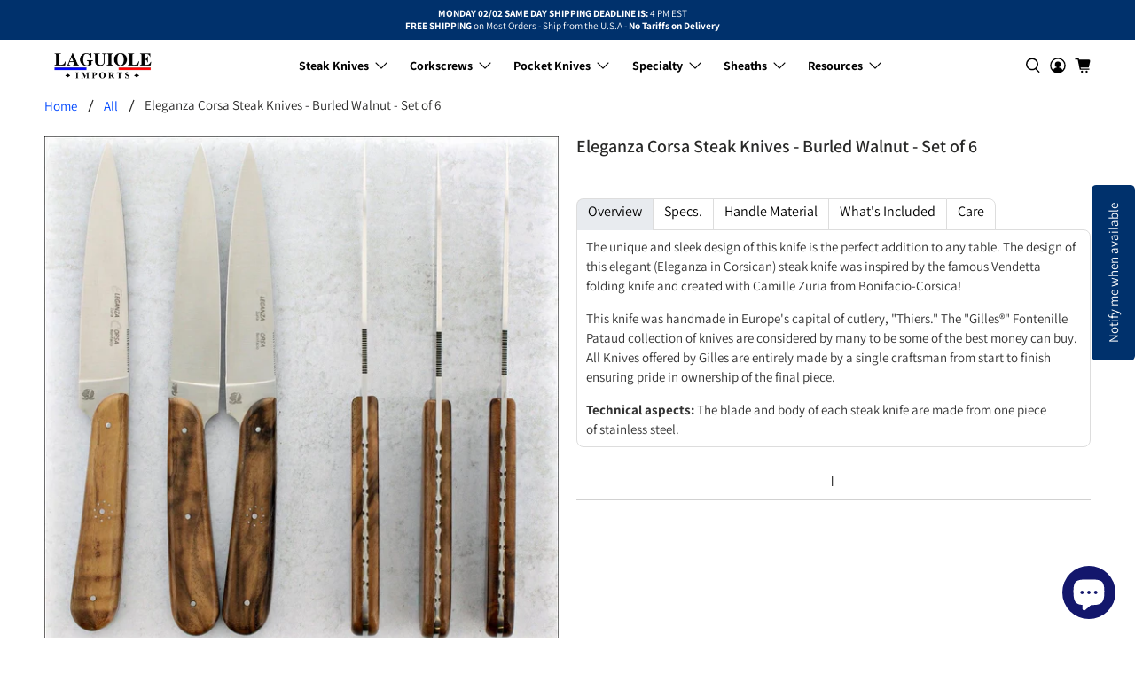

--- FILE ---
content_type: text/html; charset=utf-8
request_url: https://www.laguiole-imports.com/products/eleganza-corsa-steak-knives-burled-walnut
body_size: 77448
content:


 <!doctype html>
<html class="no-js no-touch" lang="en">
<head><!-- BEGIN MerchantWidget Code -->
<script async crossorigin fetchpriority="high" src="/cdn/shopifycloud/importmap-polyfill/es-modules-shim.2.4.0.js"></script>
<script id='merchantWidgetScript'
        src="https://www.gstatic.com/shopping/merchant/merchantwidget.js"
        defer>
</script>
<script type="text/javascript">
  merchantWidgetScript.addEventListener('load', function () {
    merchantwidget.start({
     position: 'LEFT_BOTTOM',
      sideMargin: 21,
      bottomMargin: 70,
      mobileSideMargin: 17,
      mobileBottomMargin: 48
    });
  });
</script>
<!-- END MerchantWidget Code --> <meta name="p:domain_verify" content="c47e853d10432352f95cebca4a7a583d" />
<!-- Google Tag Manager -->
<script>
  window.dataLayer = window.dataLayer || [];
</script>
<script>
(function(w,d,s,l,i){w[l]=w[l]||[];w[l].push({"gtm.start":
  new Date().getTime(),event:"gtm.js"});var f=d.getElementsByTagName(s)[0],
  j=d.createElement(s),dl=l!="dataLayer"?"&l="+l:"";j.async=true;j.src=
  "https://www.googletagmanager.com/gtm.js?id="+i+dl;f.parentNode.insertBefore(j,f);
})(window,document,"script","dataLayer","GTM-535QFF7");
</script>
<!-- End Google Tag Manager -->
<script id="elevar-gtm-suite-config" type="application/json">{"gtm_id": "GTM-535QFF7", "event_config": {"cart_reconcile": true, "cart_view": true, "checkout_complete": true, "checkout_step": true, "collection_view": true, "product_add_to_cart": true, "product_add_to_cart_ajax": true, "product_remove_from_cart": true, "product_select": true, "product_view": true, "search_results_view": true, "user": true, "save_order_notes": true}, "gtm_suite_script": "https://shopify-gtm-suite.getelevar.com/shops/3f6e21a5e4624ee2ae462da262950370b17b7a48/2.42.0/gtm-suite.js", "consent_enabled": false}</script> <!-- Google Tag Manager -->
<script>(function(w,d,s,l,i){w[l]=w[l]||[];w[l].push({'gtm.start':
new Date().getTime(),event:'gtm.js'});var f=d.getElementsByTagName(s)[0],
j=d.createElement(s),dl=l!='dataLayer'?'&l='+l:'';j.async=true;j.src=
'https://www.googletagmanager.com/gtm.js?id='+i+dl;f.parentNode.insertBefore(j,f);
})(window,document,'script','dataLayer','GTM-535QFF7');</script>
<!-- End Google Tag Manager --> <!-- Google tag (gtag.js) -->
<script async src="https://www.googletagmanager.com/gtag/js?id=AW-16875160453">
</script>
<script>
  window.dataLayer = window.dataLayer || [];
  function gtag(){dataLayer.push(arguments);}
  gtag('js', new Date());

  gtag('config', 'AW-16875160453');
</script> 
<script>
    window.Store = window.Store || {};
    window.Store.id = 3689597;</script> <meta charset="utf-8"> <meta http-equiv="cleartype" content="on"> <meta name="robots" content="index,follow"> <meta name="viewport" content="width=device-width,initial-scale=1"> <meta name="theme-color" content="#ffffff"> <meta name="google-site-verification" content="YrdZKS0yOCwM5w2fsreMlRVuz-v-l8Jx4s5fAG3aSRY" /> <link rel="canonical" href="https://www.laguiole-imports.com/products/eleganza-corsa-steak-knives-burled-walnut"><title>Eleganza Corsa Steak Knives - Burled Walnut - Set of 6 - Laguiole Imports</title> <!-- DNS prefetches --> <link rel="dns-prefetch" href="https://cdn.shopify.com"> <link rel="dns-prefetch" href="https://fonts.shopify.com"> <link rel="dns-prefetch" href="https://monorail-edge.shopifysvc.com"> <link rel="dns-prefetch" href="https://ajax.googleapis.com"> <!-- Preconnects --> <link rel="preconnect" href="https://cdn.shopify.com" crossorigin> <link rel="preconnect" href="https://fonts.shopify.com" crossorigin> <link rel="preconnect" href="https://monorail-edge.shopifysvc.com"> <link rel="preconnect" href="https://ajax.googleapis.com"> <!-- Preloads --> <!-- Preload CSS --> <link rel="preload" href="//www.laguiole-imports.com/cdn/shop/t/212/assets/fancybox.css?v=30466120580444283401758275087" as="style"> <link rel="preload" href="//www.laguiole-imports.com/cdn/shop/t/212/assets/theme.css?v=11525434045760300361765973492" as="style"> <!-- Preload JS --> <link rel="preload" href="https://ajax.googleapis.com/ajax/libs/jquery/3.6.0/jquery.min.js" as="script"> <link rel="preload" href="//www.laguiole-imports.com/cdn/shop/t/212/assets/vendors.js?v=105789364703734492431758275088" as="script"> <link rel="preload" href="//www.laguiole-imports.com/cdn/shop/t/212/assets/utilities.js?v=178049412956046755721758275088" as="script"> <link rel="preload" href="//www.laguiole-imports.com/cdn/shop/t/212/assets/app.js?v=110404755423471249791758275191" as="script"> <link rel="preload" href="/services/javascripts/currencies.js" as="script"> <link rel="preload" href="//www.laguiole-imports.com/cdn/shop/t/212/assets/currencyConversion.js?v=131509219858779596601758275087" as="script"> <!-- CSS for Flex --> <link rel="stylesheet" href="//www.laguiole-imports.com/cdn/shop/t/212/assets/fancybox.css?v=30466120580444283401758275087"> <link rel="stylesheet" href="//www.laguiole-imports.com/cdn/shop/t/212/assets/theme.css?v=11525434045760300361765973492"> <script>
    window.PXUTheme = window.PXUTheme || {};
    window.PXUTheme.version = '5.4.0';
    window.PXUTheme.name = 'Flex';</script> <script>
    

window.PXUTheme = window.PXUTheme || {};


window.PXUTheme.info = {
  name: 'Flex',
  version: '3.0.0'
}


window.PXUTheme.currency = {};
window.PXUTheme.currency.show_multiple_currencies = true;
window.PXUTheme.currency.presentment_currency = "USD";
window.PXUTheme.currency.default_currency = "USD";
window.PXUTheme.currency.display_format = "money_with_currency_format";
window.PXUTheme.currency.money_format = "${{amount}}";
window.PXUTheme.currency.money_format_no_currency = "${{amount}}";
window.PXUTheme.currency.money_format_currency = "${{amount}}";
window.PXUTheme.currency.native_multi_currency = true;
window.PXUTheme.currency.iso_code = "USD";
window.PXUTheme.currency.symbol = "$";



window.PXUTheme.allCountryOptionTags = "\u003coption value=\"United States\" data-provinces=\"[[\u0026quot;Alabama\u0026quot;,\u0026quot;Alabama\u0026quot;],[\u0026quot;Alaska\u0026quot;,\u0026quot;Alaska\u0026quot;],[\u0026quot;American Samoa\u0026quot;,\u0026quot;American Samoa\u0026quot;],[\u0026quot;Arizona\u0026quot;,\u0026quot;Arizona\u0026quot;],[\u0026quot;Arkansas\u0026quot;,\u0026quot;Arkansas\u0026quot;],[\u0026quot;Armed Forces Americas\u0026quot;,\u0026quot;Armed Forces Americas\u0026quot;],[\u0026quot;Armed Forces Europe\u0026quot;,\u0026quot;Armed Forces Europe\u0026quot;],[\u0026quot;Armed Forces Pacific\u0026quot;,\u0026quot;Armed Forces Pacific\u0026quot;],[\u0026quot;California\u0026quot;,\u0026quot;California\u0026quot;],[\u0026quot;Colorado\u0026quot;,\u0026quot;Colorado\u0026quot;],[\u0026quot;Connecticut\u0026quot;,\u0026quot;Connecticut\u0026quot;],[\u0026quot;Delaware\u0026quot;,\u0026quot;Delaware\u0026quot;],[\u0026quot;District of Columbia\u0026quot;,\u0026quot;Washington DC\u0026quot;],[\u0026quot;Federated States of Micronesia\u0026quot;,\u0026quot;Micronesia\u0026quot;],[\u0026quot;Florida\u0026quot;,\u0026quot;Florida\u0026quot;],[\u0026quot;Georgia\u0026quot;,\u0026quot;Georgia\u0026quot;],[\u0026quot;Guam\u0026quot;,\u0026quot;Guam\u0026quot;],[\u0026quot;Hawaii\u0026quot;,\u0026quot;Hawaii\u0026quot;],[\u0026quot;Idaho\u0026quot;,\u0026quot;Idaho\u0026quot;],[\u0026quot;Illinois\u0026quot;,\u0026quot;Illinois\u0026quot;],[\u0026quot;Indiana\u0026quot;,\u0026quot;Indiana\u0026quot;],[\u0026quot;Iowa\u0026quot;,\u0026quot;Iowa\u0026quot;],[\u0026quot;Kansas\u0026quot;,\u0026quot;Kansas\u0026quot;],[\u0026quot;Kentucky\u0026quot;,\u0026quot;Kentucky\u0026quot;],[\u0026quot;Louisiana\u0026quot;,\u0026quot;Louisiana\u0026quot;],[\u0026quot;Maine\u0026quot;,\u0026quot;Maine\u0026quot;],[\u0026quot;Marshall Islands\u0026quot;,\u0026quot;Marshall Islands\u0026quot;],[\u0026quot;Maryland\u0026quot;,\u0026quot;Maryland\u0026quot;],[\u0026quot;Massachusetts\u0026quot;,\u0026quot;Massachusetts\u0026quot;],[\u0026quot;Michigan\u0026quot;,\u0026quot;Michigan\u0026quot;],[\u0026quot;Minnesota\u0026quot;,\u0026quot;Minnesota\u0026quot;],[\u0026quot;Mississippi\u0026quot;,\u0026quot;Mississippi\u0026quot;],[\u0026quot;Missouri\u0026quot;,\u0026quot;Missouri\u0026quot;],[\u0026quot;Montana\u0026quot;,\u0026quot;Montana\u0026quot;],[\u0026quot;Nebraska\u0026quot;,\u0026quot;Nebraska\u0026quot;],[\u0026quot;Nevada\u0026quot;,\u0026quot;Nevada\u0026quot;],[\u0026quot;New Hampshire\u0026quot;,\u0026quot;New Hampshire\u0026quot;],[\u0026quot;New Jersey\u0026quot;,\u0026quot;New Jersey\u0026quot;],[\u0026quot;New Mexico\u0026quot;,\u0026quot;New Mexico\u0026quot;],[\u0026quot;New York\u0026quot;,\u0026quot;New York\u0026quot;],[\u0026quot;North Carolina\u0026quot;,\u0026quot;North Carolina\u0026quot;],[\u0026quot;North Dakota\u0026quot;,\u0026quot;North Dakota\u0026quot;],[\u0026quot;Northern Mariana Islands\u0026quot;,\u0026quot;Northern Mariana Islands\u0026quot;],[\u0026quot;Ohio\u0026quot;,\u0026quot;Ohio\u0026quot;],[\u0026quot;Oklahoma\u0026quot;,\u0026quot;Oklahoma\u0026quot;],[\u0026quot;Oregon\u0026quot;,\u0026quot;Oregon\u0026quot;],[\u0026quot;Palau\u0026quot;,\u0026quot;Palau\u0026quot;],[\u0026quot;Pennsylvania\u0026quot;,\u0026quot;Pennsylvania\u0026quot;],[\u0026quot;Puerto Rico\u0026quot;,\u0026quot;Puerto Rico\u0026quot;],[\u0026quot;Rhode Island\u0026quot;,\u0026quot;Rhode Island\u0026quot;],[\u0026quot;South Carolina\u0026quot;,\u0026quot;South Carolina\u0026quot;],[\u0026quot;South Dakota\u0026quot;,\u0026quot;South Dakota\u0026quot;],[\u0026quot;Tennessee\u0026quot;,\u0026quot;Tennessee\u0026quot;],[\u0026quot;Texas\u0026quot;,\u0026quot;Texas\u0026quot;],[\u0026quot;Utah\u0026quot;,\u0026quot;Utah\u0026quot;],[\u0026quot;Vermont\u0026quot;,\u0026quot;Vermont\u0026quot;],[\u0026quot;Virgin Islands\u0026quot;,\u0026quot;U.S. Virgin Islands\u0026quot;],[\u0026quot;Virginia\u0026quot;,\u0026quot;Virginia\u0026quot;],[\u0026quot;Washington\u0026quot;,\u0026quot;Washington\u0026quot;],[\u0026quot;West Virginia\u0026quot;,\u0026quot;West Virginia\u0026quot;],[\u0026quot;Wisconsin\u0026quot;,\u0026quot;Wisconsin\u0026quot;],[\u0026quot;Wyoming\u0026quot;,\u0026quot;Wyoming\u0026quot;]]\"\u003eUnited States\u003c\/option\u003e\n\u003coption value=\"Canada\" data-provinces=\"[[\u0026quot;Alberta\u0026quot;,\u0026quot;Alberta\u0026quot;],[\u0026quot;British Columbia\u0026quot;,\u0026quot;British Columbia\u0026quot;],[\u0026quot;Manitoba\u0026quot;,\u0026quot;Manitoba\u0026quot;],[\u0026quot;New Brunswick\u0026quot;,\u0026quot;New Brunswick\u0026quot;],[\u0026quot;Newfoundland and Labrador\u0026quot;,\u0026quot;Newfoundland and Labrador\u0026quot;],[\u0026quot;Northwest Territories\u0026quot;,\u0026quot;Northwest Territories\u0026quot;],[\u0026quot;Nova Scotia\u0026quot;,\u0026quot;Nova Scotia\u0026quot;],[\u0026quot;Nunavut\u0026quot;,\u0026quot;Nunavut\u0026quot;],[\u0026quot;Ontario\u0026quot;,\u0026quot;Ontario\u0026quot;],[\u0026quot;Prince Edward Island\u0026quot;,\u0026quot;Prince Edward Island\u0026quot;],[\u0026quot;Quebec\u0026quot;,\u0026quot;Quebec\u0026quot;],[\u0026quot;Saskatchewan\u0026quot;,\u0026quot;Saskatchewan\u0026quot;],[\u0026quot;Yukon\u0026quot;,\u0026quot;Yukon\u0026quot;]]\"\u003eCanada\u003c\/option\u003e\n\u003coption value=\"South Korea\" data-provinces=\"[[\u0026quot;Busan\u0026quot;,\u0026quot;Busan\u0026quot;],[\u0026quot;Chungbuk\u0026quot;,\u0026quot;North Chungcheong\u0026quot;],[\u0026quot;Chungnam\u0026quot;,\u0026quot;South Chungcheong\u0026quot;],[\u0026quot;Daegu\u0026quot;,\u0026quot;Daegu\u0026quot;],[\u0026quot;Daejeon\u0026quot;,\u0026quot;Daejeon\u0026quot;],[\u0026quot;Gangwon\u0026quot;,\u0026quot;Gangwon\u0026quot;],[\u0026quot;Gwangju\u0026quot;,\u0026quot;Gwangju City\u0026quot;],[\u0026quot;Gyeongbuk\u0026quot;,\u0026quot;North Gyeongsang\u0026quot;],[\u0026quot;Gyeonggi\u0026quot;,\u0026quot;Gyeonggi\u0026quot;],[\u0026quot;Gyeongnam\u0026quot;,\u0026quot;South Gyeongsang\u0026quot;],[\u0026quot;Incheon\u0026quot;,\u0026quot;Incheon\u0026quot;],[\u0026quot;Jeju\u0026quot;,\u0026quot;Jeju\u0026quot;],[\u0026quot;Jeonbuk\u0026quot;,\u0026quot;North Jeolla\u0026quot;],[\u0026quot;Jeonnam\u0026quot;,\u0026quot;South Jeolla\u0026quot;],[\u0026quot;Sejong\u0026quot;,\u0026quot;Sejong\u0026quot;],[\u0026quot;Seoul\u0026quot;,\u0026quot;Seoul\u0026quot;],[\u0026quot;Ulsan\u0026quot;,\u0026quot;Ulsan\u0026quot;]]\"\u003eSouth Korea\u003c\/option\u003e\n\u003coption value=\"Australia\" data-provinces=\"[[\u0026quot;Australian Capital Territory\u0026quot;,\u0026quot;Australian Capital Territory\u0026quot;],[\u0026quot;New South Wales\u0026quot;,\u0026quot;New South Wales\u0026quot;],[\u0026quot;Northern Territory\u0026quot;,\u0026quot;Northern Territory\u0026quot;],[\u0026quot;Queensland\u0026quot;,\u0026quot;Queensland\u0026quot;],[\u0026quot;South Australia\u0026quot;,\u0026quot;South Australia\u0026quot;],[\u0026quot;Tasmania\u0026quot;,\u0026quot;Tasmania\u0026quot;],[\u0026quot;Victoria\u0026quot;,\u0026quot;Victoria\u0026quot;],[\u0026quot;Western Australia\u0026quot;,\u0026quot;Western Australia\u0026quot;]]\"\u003eAustralia\u003c\/option\u003e\n\u003coption value=\"---\" data-provinces=\"[]\"\u003e---\u003c\/option\u003e\n\u003coption value=\"Afghanistan\" data-provinces=\"[]\"\u003eAfghanistan\u003c\/option\u003e\n\u003coption value=\"Aland Islands\" data-provinces=\"[]\"\u003eÅland Islands\u003c\/option\u003e\n\u003coption value=\"Albania\" data-provinces=\"[]\"\u003eAlbania\u003c\/option\u003e\n\u003coption value=\"Algeria\" data-provinces=\"[]\"\u003eAlgeria\u003c\/option\u003e\n\u003coption value=\"Andorra\" data-provinces=\"[]\"\u003eAndorra\u003c\/option\u003e\n\u003coption value=\"Angola\" data-provinces=\"[]\"\u003eAngola\u003c\/option\u003e\n\u003coption value=\"Anguilla\" data-provinces=\"[]\"\u003eAnguilla\u003c\/option\u003e\n\u003coption value=\"Antigua And Barbuda\" data-provinces=\"[]\"\u003eAntigua \u0026 Barbuda\u003c\/option\u003e\n\u003coption value=\"Argentina\" data-provinces=\"[[\u0026quot;Buenos Aires\u0026quot;,\u0026quot;Buenos Aires Province\u0026quot;],[\u0026quot;Catamarca\u0026quot;,\u0026quot;Catamarca\u0026quot;],[\u0026quot;Chaco\u0026quot;,\u0026quot;Chaco\u0026quot;],[\u0026quot;Chubut\u0026quot;,\u0026quot;Chubut\u0026quot;],[\u0026quot;Ciudad Autónoma de Buenos Aires\u0026quot;,\u0026quot;Buenos Aires (Autonomous City)\u0026quot;],[\u0026quot;Corrientes\u0026quot;,\u0026quot;Corrientes\u0026quot;],[\u0026quot;Córdoba\u0026quot;,\u0026quot;Córdoba\u0026quot;],[\u0026quot;Entre Ríos\u0026quot;,\u0026quot;Entre Ríos\u0026quot;],[\u0026quot;Formosa\u0026quot;,\u0026quot;Formosa\u0026quot;],[\u0026quot;Jujuy\u0026quot;,\u0026quot;Jujuy\u0026quot;],[\u0026quot;La Pampa\u0026quot;,\u0026quot;La Pampa\u0026quot;],[\u0026quot;La Rioja\u0026quot;,\u0026quot;La Rioja\u0026quot;],[\u0026quot;Mendoza\u0026quot;,\u0026quot;Mendoza\u0026quot;],[\u0026quot;Misiones\u0026quot;,\u0026quot;Misiones\u0026quot;],[\u0026quot;Neuquén\u0026quot;,\u0026quot;Neuquén\u0026quot;],[\u0026quot;Río Negro\u0026quot;,\u0026quot;Río Negro\u0026quot;],[\u0026quot;Salta\u0026quot;,\u0026quot;Salta\u0026quot;],[\u0026quot;San Juan\u0026quot;,\u0026quot;San Juan\u0026quot;],[\u0026quot;San Luis\u0026quot;,\u0026quot;San Luis\u0026quot;],[\u0026quot;Santa Cruz\u0026quot;,\u0026quot;Santa Cruz\u0026quot;],[\u0026quot;Santa Fe\u0026quot;,\u0026quot;Santa Fe\u0026quot;],[\u0026quot;Santiago Del Estero\u0026quot;,\u0026quot;Santiago del Estero\u0026quot;],[\u0026quot;Tierra Del Fuego\u0026quot;,\u0026quot;Tierra del Fuego\u0026quot;],[\u0026quot;Tucumán\u0026quot;,\u0026quot;Tucumán\u0026quot;]]\"\u003eArgentina\u003c\/option\u003e\n\u003coption value=\"Armenia\" data-provinces=\"[]\"\u003eArmenia\u003c\/option\u003e\n\u003coption value=\"Aruba\" data-provinces=\"[]\"\u003eAruba\u003c\/option\u003e\n\u003coption value=\"Ascension Island\" data-provinces=\"[]\"\u003eAscension Island\u003c\/option\u003e\n\u003coption value=\"Australia\" data-provinces=\"[[\u0026quot;Australian Capital Territory\u0026quot;,\u0026quot;Australian Capital Territory\u0026quot;],[\u0026quot;New South Wales\u0026quot;,\u0026quot;New South Wales\u0026quot;],[\u0026quot;Northern Territory\u0026quot;,\u0026quot;Northern Territory\u0026quot;],[\u0026quot;Queensland\u0026quot;,\u0026quot;Queensland\u0026quot;],[\u0026quot;South Australia\u0026quot;,\u0026quot;South Australia\u0026quot;],[\u0026quot;Tasmania\u0026quot;,\u0026quot;Tasmania\u0026quot;],[\u0026quot;Victoria\u0026quot;,\u0026quot;Victoria\u0026quot;],[\u0026quot;Western Australia\u0026quot;,\u0026quot;Western Australia\u0026quot;]]\"\u003eAustralia\u003c\/option\u003e\n\u003coption value=\"Austria\" data-provinces=\"[]\"\u003eAustria\u003c\/option\u003e\n\u003coption value=\"Azerbaijan\" data-provinces=\"[]\"\u003eAzerbaijan\u003c\/option\u003e\n\u003coption value=\"Bahamas\" data-provinces=\"[]\"\u003eBahamas\u003c\/option\u003e\n\u003coption value=\"Bahrain\" data-provinces=\"[]\"\u003eBahrain\u003c\/option\u003e\n\u003coption value=\"Bangladesh\" data-provinces=\"[]\"\u003eBangladesh\u003c\/option\u003e\n\u003coption value=\"Barbados\" data-provinces=\"[]\"\u003eBarbados\u003c\/option\u003e\n\u003coption value=\"Belarus\" data-provinces=\"[]\"\u003eBelarus\u003c\/option\u003e\n\u003coption value=\"Belgium\" data-provinces=\"[]\"\u003eBelgium\u003c\/option\u003e\n\u003coption value=\"Belize\" data-provinces=\"[]\"\u003eBelize\u003c\/option\u003e\n\u003coption value=\"Benin\" data-provinces=\"[]\"\u003eBenin\u003c\/option\u003e\n\u003coption value=\"Bermuda\" data-provinces=\"[]\"\u003eBermuda\u003c\/option\u003e\n\u003coption value=\"Bhutan\" data-provinces=\"[]\"\u003eBhutan\u003c\/option\u003e\n\u003coption value=\"Bolivia\" data-provinces=\"[]\"\u003eBolivia\u003c\/option\u003e\n\u003coption value=\"Bosnia And Herzegovina\" data-provinces=\"[]\"\u003eBosnia \u0026 Herzegovina\u003c\/option\u003e\n\u003coption value=\"Botswana\" data-provinces=\"[]\"\u003eBotswana\u003c\/option\u003e\n\u003coption value=\"Brazil\" data-provinces=\"[[\u0026quot;Acre\u0026quot;,\u0026quot;Acre\u0026quot;],[\u0026quot;Alagoas\u0026quot;,\u0026quot;Alagoas\u0026quot;],[\u0026quot;Amapá\u0026quot;,\u0026quot;Amapá\u0026quot;],[\u0026quot;Amazonas\u0026quot;,\u0026quot;Amazonas\u0026quot;],[\u0026quot;Bahia\u0026quot;,\u0026quot;Bahia\u0026quot;],[\u0026quot;Ceará\u0026quot;,\u0026quot;Ceará\u0026quot;],[\u0026quot;Distrito Federal\u0026quot;,\u0026quot;Federal District\u0026quot;],[\u0026quot;Espírito Santo\u0026quot;,\u0026quot;Espírito Santo\u0026quot;],[\u0026quot;Goiás\u0026quot;,\u0026quot;Goiás\u0026quot;],[\u0026quot;Maranhão\u0026quot;,\u0026quot;Maranhão\u0026quot;],[\u0026quot;Mato Grosso\u0026quot;,\u0026quot;Mato Grosso\u0026quot;],[\u0026quot;Mato Grosso do Sul\u0026quot;,\u0026quot;Mato Grosso do Sul\u0026quot;],[\u0026quot;Minas Gerais\u0026quot;,\u0026quot;Minas Gerais\u0026quot;],[\u0026quot;Paraná\u0026quot;,\u0026quot;Paraná\u0026quot;],[\u0026quot;Paraíba\u0026quot;,\u0026quot;Paraíba\u0026quot;],[\u0026quot;Pará\u0026quot;,\u0026quot;Pará\u0026quot;],[\u0026quot;Pernambuco\u0026quot;,\u0026quot;Pernambuco\u0026quot;],[\u0026quot;Piauí\u0026quot;,\u0026quot;Piauí\u0026quot;],[\u0026quot;Rio Grande do Norte\u0026quot;,\u0026quot;Rio Grande do Norte\u0026quot;],[\u0026quot;Rio Grande do Sul\u0026quot;,\u0026quot;Rio Grande do Sul\u0026quot;],[\u0026quot;Rio de Janeiro\u0026quot;,\u0026quot;Rio de Janeiro\u0026quot;],[\u0026quot;Rondônia\u0026quot;,\u0026quot;Rondônia\u0026quot;],[\u0026quot;Roraima\u0026quot;,\u0026quot;Roraima\u0026quot;],[\u0026quot;Santa Catarina\u0026quot;,\u0026quot;Santa Catarina\u0026quot;],[\u0026quot;Sergipe\u0026quot;,\u0026quot;Sergipe\u0026quot;],[\u0026quot;São Paulo\u0026quot;,\u0026quot;São Paulo\u0026quot;],[\u0026quot;Tocantins\u0026quot;,\u0026quot;Tocantins\u0026quot;]]\"\u003eBrazil\u003c\/option\u003e\n\u003coption value=\"British Indian Ocean Territory\" data-provinces=\"[]\"\u003eBritish Indian Ocean Territory\u003c\/option\u003e\n\u003coption value=\"Virgin Islands, British\" data-provinces=\"[]\"\u003eBritish Virgin Islands\u003c\/option\u003e\n\u003coption value=\"Brunei\" data-provinces=\"[]\"\u003eBrunei\u003c\/option\u003e\n\u003coption value=\"Bulgaria\" data-provinces=\"[]\"\u003eBulgaria\u003c\/option\u003e\n\u003coption value=\"Burkina Faso\" data-provinces=\"[]\"\u003eBurkina Faso\u003c\/option\u003e\n\u003coption value=\"Burundi\" data-provinces=\"[]\"\u003eBurundi\u003c\/option\u003e\n\u003coption value=\"Cambodia\" data-provinces=\"[]\"\u003eCambodia\u003c\/option\u003e\n\u003coption value=\"Republic of Cameroon\" data-provinces=\"[]\"\u003eCameroon\u003c\/option\u003e\n\u003coption value=\"Canada\" data-provinces=\"[[\u0026quot;Alberta\u0026quot;,\u0026quot;Alberta\u0026quot;],[\u0026quot;British Columbia\u0026quot;,\u0026quot;British Columbia\u0026quot;],[\u0026quot;Manitoba\u0026quot;,\u0026quot;Manitoba\u0026quot;],[\u0026quot;New Brunswick\u0026quot;,\u0026quot;New Brunswick\u0026quot;],[\u0026quot;Newfoundland and Labrador\u0026quot;,\u0026quot;Newfoundland and Labrador\u0026quot;],[\u0026quot;Northwest Territories\u0026quot;,\u0026quot;Northwest Territories\u0026quot;],[\u0026quot;Nova Scotia\u0026quot;,\u0026quot;Nova Scotia\u0026quot;],[\u0026quot;Nunavut\u0026quot;,\u0026quot;Nunavut\u0026quot;],[\u0026quot;Ontario\u0026quot;,\u0026quot;Ontario\u0026quot;],[\u0026quot;Prince Edward Island\u0026quot;,\u0026quot;Prince Edward Island\u0026quot;],[\u0026quot;Quebec\u0026quot;,\u0026quot;Quebec\u0026quot;],[\u0026quot;Saskatchewan\u0026quot;,\u0026quot;Saskatchewan\u0026quot;],[\u0026quot;Yukon\u0026quot;,\u0026quot;Yukon\u0026quot;]]\"\u003eCanada\u003c\/option\u003e\n\u003coption value=\"Cape Verde\" data-provinces=\"[]\"\u003eCape Verde\u003c\/option\u003e\n\u003coption value=\"Caribbean Netherlands\" data-provinces=\"[]\"\u003eCaribbean Netherlands\u003c\/option\u003e\n\u003coption value=\"Cayman Islands\" data-provinces=\"[]\"\u003eCayman Islands\u003c\/option\u003e\n\u003coption value=\"Central African Republic\" data-provinces=\"[]\"\u003eCentral African Republic\u003c\/option\u003e\n\u003coption value=\"Chad\" data-provinces=\"[]\"\u003eChad\u003c\/option\u003e\n\u003coption value=\"Chile\" data-provinces=\"[[\u0026quot;Antofagasta\u0026quot;,\u0026quot;Antofagasta\u0026quot;],[\u0026quot;Araucanía\u0026quot;,\u0026quot;Araucanía\u0026quot;],[\u0026quot;Arica and Parinacota\u0026quot;,\u0026quot;Arica y Parinacota\u0026quot;],[\u0026quot;Atacama\u0026quot;,\u0026quot;Atacama\u0026quot;],[\u0026quot;Aysén\u0026quot;,\u0026quot;Aysén\u0026quot;],[\u0026quot;Biobío\u0026quot;,\u0026quot;Bío Bío\u0026quot;],[\u0026quot;Coquimbo\u0026quot;,\u0026quot;Coquimbo\u0026quot;],[\u0026quot;Los Lagos\u0026quot;,\u0026quot;Los Lagos\u0026quot;],[\u0026quot;Los Ríos\u0026quot;,\u0026quot;Los Ríos\u0026quot;],[\u0026quot;Magallanes\u0026quot;,\u0026quot;Magallanes Region\u0026quot;],[\u0026quot;Maule\u0026quot;,\u0026quot;Maule\u0026quot;],[\u0026quot;O\u0026#39;Higgins\u0026quot;,\u0026quot;Libertador General Bernardo O’Higgins\u0026quot;],[\u0026quot;Santiago\u0026quot;,\u0026quot;Santiago Metropolitan\u0026quot;],[\u0026quot;Tarapacá\u0026quot;,\u0026quot;Tarapacá\u0026quot;],[\u0026quot;Valparaíso\u0026quot;,\u0026quot;Valparaíso\u0026quot;],[\u0026quot;Ñuble\u0026quot;,\u0026quot;Ñuble\u0026quot;]]\"\u003eChile\u003c\/option\u003e\n\u003coption value=\"China\" data-provinces=\"[[\u0026quot;Anhui\u0026quot;,\u0026quot;Anhui\u0026quot;],[\u0026quot;Beijing\u0026quot;,\u0026quot;Beijing\u0026quot;],[\u0026quot;Chongqing\u0026quot;,\u0026quot;Chongqing\u0026quot;],[\u0026quot;Fujian\u0026quot;,\u0026quot;Fujian\u0026quot;],[\u0026quot;Gansu\u0026quot;,\u0026quot;Gansu\u0026quot;],[\u0026quot;Guangdong\u0026quot;,\u0026quot;Guangdong\u0026quot;],[\u0026quot;Guangxi\u0026quot;,\u0026quot;Guangxi\u0026quot;],[\u0026quot;Guizhou\u0026quot;,\u0026quot;Guizhou\u0026quot;],[\u0026quot;Hainan\u0026quot;,\u0026quot;Hainan\u0026quot;],[\u0026quot;Hebei\u0026quot;,\u0026quot;Hebei\u0026quot;],[\u0026quot;Heilongjiang\u0026quot;,\u0026quot;Heilongjiang\u0026quot;],[\u0026quot;Henan\u0026quot;,\u0026quot;Henan\u0026quot;],[\u0026quot;Hubei\u0026quot;,\u0026quot;Hubei\u0026quot;],[\u0026quot;Hunan\u0026quot;,\u0026quot;Hunan\u0026quot;],[\u0026quot;Inner Mongolia\u0026quot;,\u0026quot;Inner Mongolia\u0026quot;],[\u0026quot;Jiangsu\u0026quot;,\u0026quot;Jiangsu\u0026quot;],[\u0026quot;Jiangxi\u0026quot;,\u0026quot;Jiangxi\u0026quot;],[\u0026quot;Jilin\u0026quot;,\u0026quot;Jilin\u0026quot;],[\u0026quot;Liaoning\u0026quot;,\u0026quot;Liaoning\u0026quot;],[\u0026quot;Ningxia\u0026quot;,\u0026quot;Ningxia\u0026quot;],[\u0026quot;Qinghai\u0026quot;,\u0026quot;Qinghai\u0026quot;],[\u0026quot;Shaanxi\u0026quot;,\u0026quot;Shaanxi\u0026quot;],[\u0026quot;Shandong\u0026quot;,\u0026quot;Shandong\u0026quot;],[\u0026quot;Shanghai\u0026quot;,\u0026quot;Shanghai\u0026quot;],[\u0026quot;Shanxi\u0026quot;,\u0026quot;Shanxi\u0026quot;],[\u0026quot;Sichuan\u0026quot;,\u0026quot;Sichuan\u0026quot;],[\u0026quot;Tianjin\u0026quot;,\u0026quot;Tianjin\u0026quot;],[\u0026quot;Xinjiang\u0026quot;,\u0026quot;Xinjiang\u0026quot;],[\u0026quot;Xizang\u0026quot;,\u0026quot;Tibet\u0026quot;],[\u0026quot;Yunnan\u0026quot;,\u0026quot;Yunnan\u0026quot;],[\u0026quot;Zhejiang\u0026quot;,\u0026quot;Zhejiang\u0026quot;]]\"\u003eChina\u003c\/option\u003e\n\u003coption value=\"Christmas Island\" data-provinces=\"[]\"\u003eChristmas Island\u003c\/option\u003e\n\u003coption value=\"Cocos (Keeling) Islands\" data-provinces=\"[]\"\u003eCocos (Keeling) Islands\u003c\/option\u003e\n\u003coption value=\"Colombia\" data-provinces=\"[[\u0026quot;Amazonas\u0026quot;,\u0026quot;Amazonas\u0026quot;],[\u0026quot;Antioquia\u0026quot;,\u0026quot;Antioquia\u0026quot;],[\u0026quot;Arauca\u0026quot;,\u0026quot;Arauca\u0026quot;],[\u0026quot;Atlántico\u0026quot;,\u0026quot;Atlántico\u0026quot;],[\u0026quot;Bogotá, D.C.\u0026quot;,\u0026quot;Capital District\u0026quot;],[\u0026quot;Bolívar\u0026quot;,\u0026quot;Bolívar\u0026quot;],[\u0026quot;Boyacá\u0026quot;,\u0026quot;Boyacá\u0026quot;],[\u0026quot;Caldas\u0026quot;,\u0026quot;Caldas\u0026quot;],[\u0026quot;Caquetá\u0026quot;,\u0026quot;Caquetá\u0026quot;],[\u0026quot;Casanare\u0026quot;,\u0026quot;Casanare\u0026quot;],[\u0026quot;Cauca\u0026quot;,\u0026quot;Cauca\u0026quot;],[\u0026quot;Cesar\u0026quot;,\u0026quot;Cesar\u0026quot;],[\u0026quot;Chocó\u0026quot;,\u0026quot;Chocó\u0026quot;],[\u0026quot;Cundinamarca\u0026quot;,\u0026quot;Cundinamarca\u0026quot;],[\u0026quot;Córdoba\u0026quot;,\u0026quot;Córdoba\u0026quot;],[\u0026quot;Guainía\u0026quot;,\u0026quot;Guainía\u0026quot;],[\u0026quot;Guaviare\u0026quot;,\u0026quot;Guaviare\u0026quot;],[\u0026quot;Huila\u0026quot;,\u0026quot;Huila\u0026quot;],[\u0026quot;La Guajira\u0026quot;,\u0026quot;La Guajira\u0026quot;],[\u0026quot;Magdalena\u0026quot;,\u0026quot;Magdalena\u0026quot;],[\u0026quot;Meta\u0026quot;,\u0026quot;Meta\u0026quot;],[\u0026quot;Nariño\u0026quot;,\u0026quot;Nariño\u0026quot;],[\u0026quot;Norte de Santander\u0026quot;,\u0026quot;Norte de Santander\u0026quot;],[\u0026quot;Putumayo\u0026quot;,\u0026quot;Putumayo\u0026quot;],[\u0026quot;Quindío\u0026quot;,\u0026quot;Quindío\u0026quot;],[\u0026quot;Risaralda\u0026quot;,\u0026quot;Risaralda\u0026quot;],[\u0026quot;San Andrés, Providencia y Santa Catalina\u0026quot;,\u0026quot;San Andrés \\u0026 Providencia\u0026quot;],[\u0026quot;Santander\u0026quot;,\u0026quot;Santander\u0026quot;],[\u0026quot;Sucre\u0026quot;,\u0026quot;Sucre\u0026quot;],[\u0026quot;Tolima\u0026quot;,\u0026quot;Tolima\u0026quot;],[\u0026quot;Valle del Cauca\u0026quot;,\u0026quot;Valle del Cauca\u0026quot;],[\u0026quot;Vaupés\u0026quot;,\u0026quot;Vaupés\u0026quot;],[\u0026quot;Vichada\u0026quot;,\u0026quot;Vichada\u0026quot;]]\"\u003eColombia\u003c\/option\u003e\n\u003coption value=\"Comoros\" data-provinces=\"[]\"\u003eComoros\u003c\/option\u003e\n\u003coption value=\"Congo\" data-provinces=\"[]\"\u003eCongo - Brazzaville\u003c\/option\u003e\n\u003coption value=\"Congo, The Democratic Republic Of The\" data-provinces=\"[]\"\u003eCongo - Kinshasa\u003c\/option\u003e\n\u003coption value=\"Cook Islands\" data-provinces=\"[]\"\u003eCook Islands\u003c\/option\u003e\n\u003coption value=\"Costa Rica\" data-provinces=\"[[\u0026quot;Alajuela\u0026quot;,\u0026quot;Alajuela\u0026quot;],[\u0026quot;Cartago\u0026quot;,\u0026quot;Cartago\u0026quot;],[\u0026quot;Guanacaste\u0026quot;,\u0026quot;Guanacaste\u0026quot;],[\u0026quot;Heredia\u0026quot;,\u0026quot;Heredia\u0026quot;],[\u0026quot;Limón\u0026quot;,\u0026quot;Limón\u0026quot;],[\u0026quot;Puntarenas\u0026quot;,\u0026quot;Puntarenas\u0026quot;],[\u0026quot;San José\u0026quot;,\u0026quot;San José\u0026quot;]]\"\u003eCosta Rica\u003c\/option\u003e\n\u003coption value=\"Croatia\" data-provinces=\"[]\"\u003eCroatia\u003c\/option\u003e\n\u003coption value=\"Curaçao\" data-provinces=\"[]\"\u003eCuraçao\u003c\/option\u003e\n\u003coption value=\"Cyprus\" data-provinces=\"[]\"\u003eCyprus\u003c\/option\u003e\n\u003coption value=\"Czech Republic\" data-provinces=\"[]\"\u003eCzechia\u003c\/option\u003e\n\u003coption value=\"Côte d'Ivoire\" data-provinces=\"[]\"\u003eCôte d’Ivoire\u003c\/option\u003e\n\u003coption value=\"Denmark\" data-provinces=\"[]\"\u003eDenmark\u003c\/option\u003e\n\u003coption value=\"Djibouti\" data-provinces=\"[]\"\u003eDjibouti\u003c\/option\u003e\n\u003coption value=\"Dominica\" data-provinces=\"[]\"\u003eDominica\u003c\/option\u003e\n\u003coption value=\"Dominican Republic\" data-provinces=\"[]\"\u003eDominican Republic\u003c\/option\u003e\n\u003coption value=\"Ecuador\" data-provinces=\"[]\"\u003eEcuador\u003c\/option\u003e\n\u003coption value=\"Egypt\" data-provinces=\"[[\u0026quot;6th of October\u0026quot;,\u0026quot;6th of October\u0026quot;],[\u0026quot;Al Sharqia\u0026quot;,\u0026quot;Al Sharqia\u0026quot;],[\u0026quot;Alexandria\u0026quot;,\u0026quot;Alexandria\u0026quot;],[\u0026quot;Aswan\u0026quot;,\u0026quot;Aswan\u0026quot;],[\u0026quot;Asyut\u0026quot;,\u0026quot;Asyut\u0026quot;],[\u0026quot;Beheira\u0026quot;,\u0026quot;Beheira\u0026quot;],[\u0026quot;Beni Suef\u0026quot;,\u0026quot;Beni Suef\u0026quot;],[\u0026quot;Cairo\u0026quot;,\u0026quot;Cairo\u0026quot;],[\u0026quot;Dakahlia\u0026quot;,\u0026quot;Dakahlia\u0026quot;],[\u0026quot;Damietta\u0026quot;,\u0026quot;Damietta\u0026quot;],[\u0026quot;Faiyum\u0026quot;,\u0026quot;Faiyum\u0026quot;],[\u0026quot;Gharbia\u0026quot;,\u0026quot;Gharbia\u0026quot;],[\u0026quot;Giza\u0026quot;,\u0026quot;Giza\u0026quot;],[\u0026quot;Helwan\u0026quot;,\u0026quot;Helwan\u0026quot;],[\u0026quot;Ismailia\u0026quot;,\u0026quot;Ismailia\u0026quot;],[\u0026quot;Kafr el-Sheikh\u0026quot;,\u0026quot;Kafr el-Sheikh\u0026quot;],[\u0026quot;Luxor\u0026quot;,\u0026quot;Luxor\u0026quot;],[\u0026quot;Matrouh\u0026quot;,\u0026quot;Matrouh\u0026quot;],[\u0026quot;Minya\u0026quot;,\u0026quot;Minya\u0026quot;],[\u0026quot;Monufia\u0026quot;,\u0026quot;Monufia\u0026quot;],[\u0026quot;New Valley\u0026quot;,\u0026quot;New Valley\u0026quot;],[\u0026quot;North Sinai\u0026quot;,\u0026quot;North Sinai\u0026quot;],[\u0026quot;Port Said\u0026quot;,\u0026quot;Port Said\u0026quot;],[\u0026quot;Qalyubia\u0026quot;,\u0026quot;Qalyubia\u0026quot;],[\u0026quot;Qena\u0026quot;,\u0026quot;Qena\u0026quot;],[\u0026quot;Red Sea\u0026quot;,\u0026quot;Red Sea\u0026quot;],[\u0026quot;Sohag\u0026quot;,\u0026quot;Sohag\u0026quot;],[\u0026quot;South Sinai\u0026quot;,\u0026quot;South Sinai\u0026quot;],[\u0026quot;Suez\u0026quot;,\u0026quot;Suez\u0026quot;]]\"\u003eEgypt\u003c\/option\u003e\n\u003coption value=\"El Salvador\" data-provinces=\"[[\u0026quot;Ahuachapán\u0026quot;,\u0026quot;Ahuachapán\u0026quot;],[\u0026quot;Cabañas\u0026quot;,\u0026quot;Cabañas\u0026quot;],[\u0026quot;Chalatenango\u0026quot;,\u0026quot;Chalatenango\u0026quot;],[\u0026quot;Cuscatlán\u0026quot;,\u0026quot;Cuscatlán\u0026quot;],[\u0026quot;La Libertad\u0026quot;,\u0026quot;La Libertad\u0026quot;],[\u0026quot;La Paz\u0026quot;,\u0026quot;La Paz\u0026quot;],[\u0026quot;La Unión\u0026quot;,\u0026quot;La Unión\u0026quot;],[\u0026quot;Morazán\u0026quot;,\u0026quot;Morazán\u0026quot;],[\u0026quot;San Miguel\u0026quot;,\u0026quot;San Miguel\u0026quot;],[\u0026quot;San Salvador\u0026quot;,\u0026quot;San Salvador\u0026quot;],[\u0026quot;San Vicente\u0026quot;,\u0026quot;San Vicente\u0026quot;],[\u0026quot;Santa Ana\u0026quot;,\u0026quot;Santa Ana\u0026quot;],[\u0026quot;Sonsonate\u0026quot;,\u0026quot;Sonsonate\u0026quot;],[\u0026quot;Usulután\u0026quot;,\u0026quot;Usulután\u0026quot;]]\"\u003eEl Salvador\u003c\/option\u003e\n\u003coption value=\"Equatorial Guinea\" data-provinces=\"[]\"\u003eEquatorial Guinea\u003c\/option\u003e\n\u003coption value=\"Eritrea\" data-provinces=\"[]\"\u003eEritrea\u003c\/option\u003e\n\u003coption value=\"Estonia\" data-provinces=\"[]\"\u003eEstonia\u003c\/option\u003e\n\u003coption value=\"Eswatini\" data-provinces=\"[]\"\u003eEswatini\u003c\/option\u003e\n\u003coption value=\"Ethiopia\" data-provinces=\"[]\"\u003eEthiopia\u003c\/option\u003e\n\u003coption value=\"Falkland Islands (Malvinas)\" data-provinces=\"[]\"\u003eFalkland Islands\u003c\/option\u003e\n\u003coption value=\"Faroe Islands\" data-provinces=\"[]\"\u003eFaroe Islands\u003c\/option\u003e\n\u003coption value=\"Fiji\" data-provinces=\"[]\"\u003eFiji\u003c\/option\u003e\n\u003coption value=\"Finland\" data-provinces=\"[]\"\u003eFinland\u003c\/option\u003e\n\u003coption value=\"France\" data-provinces=\"[]\"\u003eFrance\u003c\/option\u003e\n\u003coption value=\"French Guiana\" data-provinces=\"[]\"\u003eFrench Guiana\u003c\/option\u003e\n\u003coption value=\"French Polynesia\" data-provinces=\"[]\"\u003eFrench Polynesia\u003c\/option\u003e\n\u003coption value=\"French Southern Territories\" data-provinces=\"[]\"\u003eFrench Southern Territories\u003c\/option\u003e\n\u003coption value=\"Gabon\" data-provinces=\"[]\"\u003eGabon\u003c\/option\u003e\n\u003coption value=\"Gambia\" data-provinces=\"[]\"\u003eGambia\u003c\/option\u003e\n\u003coption value=\"Georgia\" data-provinces=\"[]\"\u003eGeorgia\u003c\/option\u003e\n\u003coption value=\"Germany\" data-provinces=\"[]\"\u003eGermany\u003c\/option\u003e\n\u003coption value=\"Ghana\" data-provinces=\"[]\"\u003eGhana\u003c\/option\u003e\n\u003coption value=\"Gibraltar\" data-provinces=\"[]\"\u003eGibraltar\u003c\/option\u003e\n\u003coption value=\"Greece\" data-provinces=\"[]\"\u003eGreece\u003c\/option\u003e\n\u003coption value=\"Greenland\" data-provinces=\"[]\"\u003eGreenland\u003c\/option\u003e\n\u003coption value=\"Grenada\" data-provinces=\"[]\"\u003eGrenada\u003c\/option\u003e\n\u003coption value=\"Guadeloupe\" data-provinces=\"[]\"\u003eGuadeloupe\u003c\/option\u003e\n\u003coption value=\"Guatemala\" data-provinces=\"[[\u0026quot;Alta Verapaz\u0026quot;,\u0026quot;Alta Verapaz\u0026quot;],[\u0026quot;Baja Verapaz\u0026quot;,\u0026quot;Baja Verapaz\u0026quot;],[\u0026quot;Chimaltenango\u0026quot;,\u0026quot;Chimaltenango\u0026quot;],[\u0026quot;Chiquimula\u0026quot;,\u0026quot;Chiquimula\u0026quot;],[\u0026quot;El Progreso\u0026quot;,\u0026quot;El Progreso\u0026quot;],[\u0026quot;Escuintla\u0026quot;,\u0026quot;Escuintla\u0026quot;],[\u0026quot;Guatemala\u0026quot;,\u0026quot;Guatemala\u0026quot;],[\u0026quot;Huehuetenango\u0026quot;,\u0026quot;Huehuetenango\u0026quot;],[\u0026quot;Izabal\u0026quot;,\u0026quot;Izabal\u0026quot;],[\u0026quot;Jalapa\u0026quot;,\u0026quot;Jalapa\u0026quot;],[\u0026quot;Jutiapa\u0026quot;,\u0026quot;Jutiapa\u0026quot;],[\u0026quot;Petén\u0026quot;,\u0026quot;Petén\u0026quot;],[\u0026quot;Quetzaltenango\u0026quot;,\u0026quot;Quetzaltenango\u0026quot;],[\u0026quot;Quiché\u0026quot;,\u0026quot;Quiché\u0026quot;],[\u0026quot;Retalhuleu\u0026quot;,\u0026quot;Retalhuleu\u0026quot;],[\u0026quot;Sacatepéquez\u0026quot;,\u0026quot;Sacatepéquez\u0026quot;],[\u0026quot;San Marcos\u0026quot;,\u0026quot;San Marcos\u0026quot;],[\u0026quot;Santa Rosa\u0026quot;,\u0026quot;Santa Rosa\u0026quot;],[\u0026quot;Sololá\u0026quot;,\u0026quot;Sololá\u0026quot;],[\u0026quot;Suchitepéquez\u0026quot;,\u0026quot;Suchitepéquez\u0026quot;],[\u0026quot;Totonicapán\u0026quot;,\u0026quot;Totonicapán\u0026quot;],[\u0026quot;Zacapa\u0026quot;,\u0026quot;Zacapa\u0026quot;]]\"\u003eGuatemala\u003c\/option\u003e\n\u003coption value=\"Guernsey\" data-provinces=\"[]\"\u003eGuernsey\u003c\/option\u003e\n\u003coption value=\"Guinea\" data-provinces=\"[]\"\u003eGuinea\u003c\/option\u003e\n\u003coption value=\"Guinea Bissau\" data-provinces=\"[]\"\u003eGuinea-Bissau\u003c\/option\u003e\n\u003coption value=\"Guyana\" data-provinces=\"[]\"\u003eGuyana\u003c\/option\u003e\n\u003coption value=\"Haiti\" data-provinces=\"[]\"\u003eHaiti\u003c\/option\u003e\n\u003coption value=\"Honduras\" data-provinces=\"[]\"\u003eHonduras\u003c\/option\u003e\n\u003coption value=\"Hong Kong\" data-provinces=\"[[\u0026quot;Hong Kong Island\u0026quot;,\u0026quot;Hong Kong Island\u0026quot;],[\u0026quot;Kowloon\u0026quot;,\u0026quot;Kowloon\u0026quot;],[\u0026quot;New Territories\u0026quot;,\u0026quot;New Territories\u0026quot;]]\"\u003eHong Kong SAR\u003c\/option\u003e\n\u003coption value=\"Hungary\" data-provinces=\"[]\"\u003eHungary\u003c\/option\u003e\n\u003coption value=\"Iceland\" data-provinces=\"[]\"\u003eIceland\u003c\/option\u003e\n\u003coption value=\"India\" data-provinces=\"[[\u0026quot;Andaman and Nicobar Islands\u0026quot;,\u0026quot;Andaman and Nicobar Islands\u0026quot;],[\u0026quot;Andhra Pradesh\u0026quot;,\u0026quot;Andhra Pradesh\u0026quot;],[\u0026quot;Arunachal Pradesh\u0026quot;,\u0026quot;Arunachal Pradesh\u0026quot;],[\u0026quot;Assam\u0026quot;,\u0026quot;Assam\u0026quot;],[\u0026quot;Bihar\u0026quot;,\u0026quot;Bihar\u0026quot;],[\u0026quot;Chandigarh\u0026quot;,\u0026quot;Chandigarh\u0026quot;],[\u0026quot;Chhattisgarh\u0026quot;,\u0026quot;Chhattisgarh\u0026quot;],[\u0026quot;Dadra and Nagar Haveli\u0026quot;,\u0026quot;Dadra and Nagar Haveli\u0026quot;],[\u0026quot;Daman and Diu\u0026quot;,\u0026quot;Daman and Diu\u0026quot;],[\u0026quot;Delhi\u0026quot;,\u0026quot;Delhi\u0026quot;],[\u0026quot;Goa\u0026quot;,\u0026quot;Goa\u0026quot;],[\u0026quot;Gujarat\u0026quot;,\u0026quot;Gujarat\u0026quot;],[\u0026quot;Haryana\u0026quot;,\u0026quot;Haryana\u0026quot;],[\u0026quot;Himachal Pradesh\u0026quot;,\u0026quot;Himachal Pradesh\u0026quot;],[\u0026quot;Jammu and Kashmir\u0026quot;,\u0026quot;Jammu and Kashmir\u0026quot;],[\u0026quot;Jharkhand\u0026quot;,\u0026quot;Jharkhand\u0026quot;],[\u0026quot;Karnataka\u0026quot;,\u0026quot;Karnataka\u0026quot;],[\u0026quot;Kerala\u0026quot;,\u0026quot;Kerala\u0026quot;],[\u0026quot;Ladakh\u0026quot;,\u0026quot;Ladakh\u0026quot;],[\u0026quot;Lakshadweep\u0026quot;,\u0026quot;Lakshadweep\u0026quot;],[\u0026quot;Madhya Pradesh\u0026quot;,\u0026quot;Madhya Pradesh\u0026quot;],[\u0026quot;Maharashtra\u0026quot;,\u0026quot;Maharashtra\u0026quot;],[\u0026quot;Manipur\u0026quot;,\u0026quot;Manipur\u0026quot;],[\u0026quot;Meghalaya\u0026quot;,\u0026quot;Meghalaya\u0026quot;],[\u0026quot;Mizoram\u0026quot;,\u0026quot;Mizoram\u0026quot;],[\u0026quot;Nagaland\u0026quot;,\u0026quot;Nagaland\u0026quot;],[\u0026quot;Odisha\u0026quot;,\u0026quot;Odisha\u0026quot;],[\u0026quot;Puducherry\u0026quot;,\u0026quot;Puducherry\u0026quot;],[\u0026quot;Punjab\u0026quot;,\u0026quot;Punjab\u0026quot;],[\u0026quot;Rajasthan\u0026quot;,\u0026quot;Rajasthan\u0026quot;],[\u0026quot;Sikkim\u0026quot;,\u0026quot;Sikkim\u0026quot;],[\u0026quot;Tamil Nadu\u0026quot;,\u0026quot;Tamil Nadu\u0026quot;],[\u0026quot;Telangana\u0026quot;,\u0026quot;Telangana\u0026quot;],[\u0026quot;Tripura\u0026quot;,\u0026quot;Tripura\u0026quot;],[\u0026quot;Uttar Pradesh\u0026quot;,\u0026quot;Uttar Pradesh\u0026quot;],[\u0026quot;Uttarakhand\u0026quot;,\u0026quot;Uttarakhand\u0026quot;],[\u0026quot;West Bengal\u0026quot;,\u0026quot;West Bengal\u0026quot;]]\"\u003eIndia\u003c\/option\u003e\n\u003coption value=\"Indonesia\" data-provinces=\"[[\u0026quot;Aceh\u0026quot;,\u0026quot;Aceh\u0026quot;],[\u0026quot;Bali\u0026quot;,\u0026quot;Bali\u0026quot;],[\u0026quot;Bangka Belitung\u0026quot;,\u0026quot;Bangka–Belitung Islands\u0026quot;],[\u0026quot;Banten\u0026quot;,\u0026quot;Banten\u0026quot;],[\u0026quot;Bengkulu\u0026quot;,\u0026quot;Bengkulu\u0026quot;],[\u0026quot;Gorontalo\u0026quot;,\u0026quot;Gorontalo\u0026quot;],[\u0026quot;Jakarta\u0026quot;,\u0026quot;Jakarta\u0026quot;],[\u0026quot;Jambi\u0026quot;,\u0026quot;Jambi\u0026quot;],[\u0026quot;Jawa Barat\u0026quot;,\u0026quot;West Java\u0026quot;],[\u0026quot;Jawa Tengah\u0026quot;,\u0026quot;Central Java\u0026quot;],[\u0026quot;Jawa Timur\u0026quot;,\u0026quot;East Java\u0026quot;],[\u0026quot;Kalimantan Barat\u0026quot;,\u0026quot;West Kalimantan\u0026quot;],[\u0026quot;Kalimantan Selatan\u0026quot;,\u0026quot;South Kalimantan\u0026quot;],[\u0026quot;Kalimantan Tengah\u0026quot;,\u0026quot;Central Kalimantan\u0026quot;],[\u0026quot;Kalimantan Timur\u0026quot;,\u0026quot;East Kalimantan\u0026quot;],[\u0026quot;Kalimantan Utara\u0026quot;,\u0026quot;North Kalimantan\u0026quot;],[\u0026quot;Kepulauan Riau\u0026quot;,\u0026quot;Riau Islands\u0026quot;],[\u0026quot;Lampung\u0026quot;,\u0026quot;Lampung\u0026quot;],[\u0026quot;Maluku\u0026quot;,\u0026quot;Maluku\u0026quot;],[\u0026quot;Maluku Utara\u0026quot;,\u0026quot;North Maluku\u0026quot;],[\u0026quot;North Sumatra\u0026quot;,\u0026quot;North Sumatra\u0026quot;],[\u0026quot;Nusa Tenggara Barat\u0026quot;,\u0026quot;West Nusa Tenggara\u0026quot;],[\u0026quot;Nusa Tenggara Timur\u0026quot;,\u0026quot;East Nusa Tenggara\u0026quot;],[\u0026quot;Papua\u0026quot;,\u0026quot;Papua\u0026quot;],[\u0026quot;Papua Barat\u0026quot;,\u0026quot;West Papua\u0026quot;],[\u0026quot;Riau\u0026quot;,\u0026quot;Riau\u0026quot;],[\u0026quot;South Sumatra\u0026quot;,\u0026quot;South Sumatra\u0026quot;],[\u0026quot;Sulawesi Barat\u0026quot;,\u0026quot;West Sulawesi\u0026quot;],[\u0026quot;Sulawesi Selatan\u0026quot;,\u0026quot;South Sulawesi\u0026quot;],[\u0026quot;Sulawesi Tengah\u0026quot;,\u0026quot;Central Sulawesi\u0026quot;],[\u0026quot;Sulawesi Tenggara\u0026quot;,\u0026quot;Southeast Sulawesi\u0026quot;],[\u0026quot;Sulawesi Utara\u0026quot;,\u0026quot;North Sulawesi\u0026quot;],[\u0026quot;West Sumatra\u0026quot;,\u0026quot;West Sumatra\u0026quot;],[\u0026quot;Yogyakarta\u0026quot;,\u0026quot;Yogyakarta\u0026quot;]]\"\u003eIndonesia\u003c\/option\u003e\n\u003coption value=\"Iraq\" data-provinces=\"[]\"\u003eIraq\u003c\/option\u003e\n\u003coption value=\"Ireland\" data-provinces=\"[[\u0026quot;Carlow\u0026quot;,\u0026quot;Carlow\u0026quot;],[\u0026quot;Cavan\u0026quot;,\u0026quot;Cavan\u0026quot;],[\u0026quot;Clare\u0026quot;,\u0026quot;Clare\u0026quot;],[\u0026quot;Cork\u0026quot;,\u0026quot;Cork\u0026quot;],[\u0026quot;Donegal\u0026quot;,\u0026quot;Donegal\u0026quot;],[\u0026quot;Dublin\u0026quot;,\u0026quot;Dublin\u0026quot;],[\u0026quot;Galway\u0026quot;,\u0026quot;Galway\u0026quot;],[\u0026quot;Kerry\u0026quot;,\u0026quot;Kerry\u0026quot;],[\u0026quot;Kildare\u0026quot;,\u0026quot;Kildare\u0026quot;],[\u0026quot;Kilkenny\u0026quot;,\u0026quot;Kilkenny\u0026quot;],[\u0026quot;Laois\u0026quot;,\u0026quot;Laois\u0026quot;],[\u0026quot;Leitrim\u0026quot;,\u0026quot;Leitrim\u0026quot;],[\u0026quot;Limerick\u0026quot;,\u0026quot;Limerick\u0026quot;],[\u0026quot;Longford\u0026quot;,\u0026quot;Longford\u0026quot;],[\u0026quot;Louth\u0026quot;,\u0026quot;Louth\u0026quot;],[\u0026quot;Mayo\u0026quot;,\u0026quot;Mayo\u0026quot;],[\u0026quot;Meath\u0026quot;,\u0026quot;Meath\u0026quot;],[\u0026quot;Monaghan\u0026quot;,\u0026quot;Monaghan\u0026quot;],[\u0026quot;Offaly\u0026quot;,\u0026quot;Offaly\u0026quot;],[\u0026quot;Roscommon\u0026quot;,\u0026quot;Roscommon\u0026quot;],[\u0026quot;Sligo\u0026quot;,\u0026quot;Sligo\u0026quot;],[\u0026quot;Tipperary\u0026quot;,\u0026quot;Tipperary\u0026quot;],[\u0026quot;Waterford\u0026quot;,\u0026quot;Waterford\u0026quot;],[\u0026quot;Westmeath\u0026quot;,\u0026quot;Westmeath\u0026quot;],[\u0026quot;Wexford\u0026quot;,\u0026quot;Wexford\u0026quot;],[\u0026quot;Wicklow\u0026quot;,\u0026quot;Wicklow\u0026quot;]]\"\u003eIreland\u003c\/option\u003e\n\u003coption value=\"Isle Of Man\" data-provinces=\"[]\"\u003eIsle of Man\u003c\/option\u003e\n\u003coption value=\"Israel\" data-provinces=\"[]\"\u003eIsrael\u003c\/option\u003e\n\u003coption value=\"Italy\" data-provinces=\"[[\u0026quot;Agrigento\u0026quot;,\u0026quot;Agrigento\u0026quot;],[\u0026quot;Alessandria\u0026quot;,\u0026quot;Alessandria\u0026quot;],[\u0026quot;Ancona\u0026quot;,\u0026quot;Ancona\u0026quot;],[\u0026quot;Aosta\u0026quot;,\u0026quot;Aosta Valley\u0026quot;],[\u0026quot;Arezzo\u0026quot;,\u0026quot;Arezzo\u0026quot;],[\u0026quot;Ascoli Piceno\u0026quot;,\u0026quot;Ascoli Piceno\u0026quot;],[\u0026quot;Asti\u0026quot;,\u0026quot;Asti\u0026quot;],[\u0026quot;Avellino\u0026quot;,\u0026quot;Avellino\u0026quot;],[\u0026quot;Bari\u0026quot;,\u0026quot;Bari\u0026quot;],[\u0026quot;Barletta-Andria-Trani\u0026quot;,\u0026quot;Barletta-Andria-Trani\u0026quot;],[\u0026quot;Belluno\u0026quot;,\u0026quot;Belluno\u0026quot;],[\u0026quot;Benevento\u0026quot;,\u0026quot;Benevento\u0026quot;],[\u0026quot;Bergamo\u0026quot;,\u0026quot;Bergamo\u0026quot;],[\u0026quot;Biella\u0026quot;,\u0026quot;Biella\u0026quot;],[\u0026quot;Bologna\u0026quot;,\u0026quot;Bologna\u0026quot;],[\u0026quot;Bolzano\u0026quot;,\u0026quot;South Tyrol\u0026quot;],[\u0026quot;Brescia\u0026quot;,\u0026quot;Brescia\u0026quot;],[\u0026quot;Brindisi\u0026quot;,\u0026quot;Brindisi\u0026quot;],[\u0026quot;Cagliari\u0026quot;,\u0026quot;Cagliari\u0026quot;],[\u0026quot;Caltanissetta\u0026quot;,\u0026quot;Caltanissetta\u0026quot;],[\u0026quot;Campobasso\u0026quot;,\u0026quot;Campobasso\u0026quot;],[\u0026quot;Carbonia-Iglesias\u0026quot;,\u0026quot;Carbonia-Iglesias\u0026quot;],[\u0026quot;Caserta\u0026quot;,\u0026quot;Caserta\u0026quot;],[\u0026quot;Catania\u0026quot;,\u0026quot;Catania\u0026quot;],[\u0026quot;Catanzaro\u0026quot;,\u0026quot;Catanzaro\u0026quot;],[\u0026quot;Chieti\u0026quot;,\u0026quot;Chieti\u0026quot;],[\u0026quot;Como\u0026quot;,\u0026quot;Como\u0026quot;],[\u0026quot;Cosenza\u0026quot;,\u0026quot;Cosenza\u0026quot;],[\u0026quot;Cremona\u0026quot;,\u0026quot;Cremona\u0026quot;],[\u0026quot;Crotone\u0026quot;,\u0026quot;Crotone\u0026quot;],[\u0026quot;Cuneo\u0026quot;,\u0026quot;Cuneo\u0026quot;],[\u0026quot;Enna\u0026quot;,\u0026quot;Enna\u0026quot;],[\u0026quot;Fermo\u0026quot;,\u0026quot;Fermo\u0026quot;],[\u0026quot;Ferrara\u0026quot;,\u0026quot;Ferrara\u0026quot;],[\u0026quot;Firenze\u0026quot;,\u0026quot;Florence\u0026quot;],[\u0026quot;Foggia\u0026quot;,\u0026quot;Foggia\u0026quot;],[\u0026quot;Forlì-Cesena\u0026quot;,\u0026quot;Forlì-Cesena\u0026quot;],[\u0026quot;Frosinone\u0026quot;,\u0026quot;Frosinone\u0026quot;],[\u0026quot;Genova\u0026quot;,\u0026quot;Genoa\u0026quot;],[\u0026quot;Gorizia\u0026quot;,\u0026quot;Gorizia\u0026quot;],[\u0026quot;Grosseto\u0026quot;,\u0026quot;Grosseto\u0026quot;],[\u0026quot;Imperia\u0026quot;,\u0026quot;Imperia\u0026quot;],[\u0026quot;Isernia\u0026quot;,\u0026quot;Isernia\u0026quot;],[\u0026quot;L\u0026#39;Aquila\u0026quot;,\u0026quot;L’Aquila\u0026quot;],[\u0026quot;La Spezia\u0026quot;,\u0026quot;La Spezia\u0026quot;],[\u0026quot;Latina\u0026quot;,\u0026quot;Latina\u0026quot;],[\u0026quot;Lecce\u0026quot;,\u0026quot;Lecce\u0026quot;],[\u0026quot;Lecco\u0026quot;,\u0026quot;Lecco\u0026quot;],[\u0026quot;Livorno\u0026quot;,\u0026quot;Livorno\u0026quot;],[\u0026quot;Lodi\u0026quot;,\u0026quot;Lodi\u0026quot;],[\u0026quot;Lucca\u0026quot;,\u0026quot;Lucca\u0026quot;],[\u0026quot;Macerata\u0026quot;,\u0026quot;Macerata\u0026quot;],[\u0026quot;Mantova\u0026quot;,\u0026quot;Mantua\u0026quot;],[\u0026quot;Massa-Carrara\u0026quot;,\u0026quot;Massa and Carrara\u0026quot;],[\u0026quot;Matera\u0026quot;,\u0026quot;Matera\u0026quot;],[\u0026quot;Medio Campidano\u0026quot;,\u0026quot;Medio Campidano\u0026quot;],[\u0026quot;Messina\u0026quot;,\u0026quot;Messina\u0026quot;],[\u0026quot;Milano\u0026quot;,\u0026quot;Milan\u0026quot;],[\u0026quot;Modena\u0026quot;,\u0026quot;Modena\u0026quot;],[\u0026quot;Monza e Brianza\u0026quot;,\u0026quot;Monza and Brianza\u0026quot;],[\u0026quot;Napoli\u0026quot;,\u0026quot;Naples\u0026quot;],[\u0026quot;Novara\u0026quot;,\u0026quot;Novara\u0026quot;],[\u0026quot;Nuoro\u0026quot;,\u0026quot;Nuoro\u0026quot;],[\u0026quot;Ogliastra\u0026quot;,\u0026quot;Ogliastra\u0026quot;],[\u0026quot;Olbia-Tempio\u0026quot;,\u0026quot;Olbia-Tempio\u0026quot;],[\u0026quot;Oristano\u0026quot;,\u0026quot;Oristano\u0026quot;],[\u0026quot;Padova\u0026quot;,\u0026quot;Padua\u0026quot;],[\u0026quot;Palermo\u0026quot;,\u0026quot;Palermo\u0026quot;],[\u0026quot;Parma\u0026quot;,\u0026quot;Parma\u0026quot;],[\u0026quot;Pavia\u0026quot;,\u0026quot;Pavia\u0026quot;],[\u0026quot;Perugia\u0026quot;,\u0026quot;Perugia\u0026quot;],[\u0026quot;Pesaro e Urbino\u0026quot;,\u0026quot;Pesaro and Urbino\u0026quot;],[\u0026quot;Pescara\u0026quot;,\u0026quot;Pescara\u0026quot;],[\u0026quot;Piacenza\u0026quot;,\u0026quot;Piacenza\u0026quot;],[\u0026quot;Pisa\u0026quot;,\u0026quot;Pisa\u0026quot;],[\u0026quot;Pistoia\u0026quot;,\u0026quot;Pistoia\u0026quot;],[\u0026quot;Pordenone\u0026quot;,\u0026quot;Pordenone\u0026quot;],[\u0026quot;Potenza\u0026quot;,\u0026quot;Potenza\u0026quot;],[\u0026quot;Prato\u0026quot;,\u0026quot;Prato\u0026quot;],[\u0026quot;Ragusa\u0026quot;,\u0026quot;Ragusa\u0026quot;],[\u0026quot;Ravenna\u0026quot;,\u0026quot;Ravenna\u0026quot;],[\u0026quot;Reggio Calabria\u0026quot;,\u0026quot;Reggio Calabria\u0026quot;],[\u0026quot;Reggio Emilia\u0026quot;,\u0026quot;Reggio Emilia\u0026quot;],[\u0026quot;Rieti\u0026quot;,\u0026quot;Rieti\u0026quot;],[\u0026quot;Rimini\u0026quot;,\u0026quot;Rimini\u0026quot;],[\u0026quot;Roma\u0026quot;,\u0026quot;Rome\u0026quot;],[\u0026quot;Rovigo\u0026quot;,\u0026quot;Rovigo\u0026quot;],[\u0026quot;Salerno\u0026quot;,\u0026quot;Salerno\u0026quot;],[\u0026quot;Sassari\u0026quot;,\u0026quot;Sassari\u0026quot;],[\u0026quot;Savona\u0026quot;,\u0026quot;Savona\u0026quot;],[\u0026quot;Siena\u0026quot;,\u0026quot;Siena\u0026quot;],[\u0026quot;Siracusa\u0026quot;,\u0026quot;Syracuse\u0026quot;],[\u0026quot;Sondrio\u0026quot;,\u0026quot;Sondrio\u0026quot;],[\u0026quot;Taranto\u0026quot;,\u0026quot;Taranto\u0026quot;],[\u0026quot;Teramo\u0026quot;,\u0026quot;Teramo\u0026quot;],[\u0026quot;Terni\u0026quot;,\u0026quot;Terni\u0026quot;],[\u0026quot;Torino\u0026quot;,\u0026quot;Turin\u0026quot;],[\u0026quot;Trapani\u0026quot;,\u0026quot;Trapani\u0026quot;],[\u0026quot;Trento\u0026quot;,\u0026quot;Trentino\u0026quot;],[\u0026quot;Treviso\u0026quot;,\u0026quot;Treviso\u0026quot;],[\u0026quot;Trieste\u0026quot;,\u0026quot;Trieste\u0026quot;],[\u0026quot;Udine\u0026quot;,\u0026quot;Udine\u0026quot;],[\u0026quot;Varese\u0026quot;,\u0026quot;Varese\u0026quot;],[\u0026quot;Venezia\u0026quot;,\u0026quot;Venice\u0026quot;],[\u0026quot;Verbano-Cusio-Ossola\u0026quot;,\u0026quot;Verbano-Cusio-Ossola\u0026quot;],[\u0026quot;Vercelli\u0026quot;,\u0026quot;Vercelli\u0026quot;],[\u0026quot;Verona\u0026quot;,\u0026quot;Verona\u0026quot;],[\u0026quot;Vibo Valentia\u0026quot;,\u0026quot;Vibo Valentia\u0026quot;],[\u0026quot;Vicenza\u0026quot;,\u0026quot;Vicenza\u0026quot;],[\u0026quot;Viterbo\u0026quot;,\u0026quot;Viterbo\u0026quot;]]\"\u003eItaly\u003c\/option\u003e\n\u003coption value=\"Jamaica\" data-provinces=\"[]\"\u003eJamaica\u003c\/option\u003e\n\u003coption value=\"Japan\" data-provinces=\"[[\u0026quot;Aichi\u0026quot;,\u0026quot;Aichi\u0026quot;],[\u0026quot;Akita\u0026quot;,\u0026quot;Akita\u0026quot;],[\u0026quot;Aomori\u0026quot;,\u0026quot;Aomori\u0026quot;],[\u0026quot;Chiba\u0026quot;,\u0026quot;Chiba\u0026quot;],[\u0026quot;Ehime\u0026quot;,\u0026quot;Ehime\u0026quot;],[\u0026quot;Fukui\u0026quot;,\u0026quot;Fukui\u0026quot;],[\u0026quot;Fukuoka\u0026quot;,\u0026quot;Fukuoka\u0026quot;],[\u0026quot;Fukushima\u0026quot;,\u0026quot;Fukushima\u0026quot;],[\u0026quot;Gifu\u0026quot;,\u0026quot;Gifu\u0026quot;],[\u0026quot;Gunma\u0026quot;,\u0026quot;Gunma\u0026quot;],[\u0026quot;Hiroshima\u0026quot;,\u0026quot;Hiroshima\u0026quot;],[\u0026quot;Hokkaidō\u0026quot;,\u0026quot;Hokkaido\u0026quot;],[\u0026quot;Hyōgo\u0026quot;,\u0026quot;Hyogo\u0026quot;],[\u0026quot;Ibaraki\u0026quot;,\u0026quot;Ibaraki\u0026quot;],[\u0026quot;Ishikawa\u0026quot;,\u0026quot;Ishikawa\u0026quot;],[\u0026quot;Iwate\u0026quot;,\u0026quot;Iwate\u0026quot;],[\u0026quot;Kagawa\u0026quot;,\u0026quot;Kagawa\u0026quot;],[\u0026quot;Kagoshima\u0026quot;,\u0026quot;Kagoshima\u0026quot;],[\u0026quot;Kanagawa\u0026quot;,\u0026quot;Kanagawa\u0026quot;],[\u0026quot;Kumamoto\u0026quot;,\u0026quot;Kumamoto\u0026quot;],[\u0026quot;Kyōto\u0026quot;,\u0026quot;Kyoto\u0026quot;],[\u0026quot;Kōchi\u0026quot;,\u0026quot;Kochi\u0026quot;],[\u0026quot;Mie\u0026quot;,\u0026quot;Mie\u0026quot;],[\u0026quot;Miyagi\u0026quot;,\u0026quot;Miyagi\u0026quot;],[\u0026quot;Miyazaki\u0026quot;,\u0026quot;Miyazaki\u0026quot;],[\u0026quot;Nagano\u0026quot;,\u0026quot;Nagano\u0026quot;],[\u0026quot;Nagasaki\u0026quot;,\u0026quot;Nagasaki\u0026quot;],[\u0026quot;Nara\u0026quot;,\u0026quot;Nara\u0026quot;],[\u0026quot;Niigata\u0026quot;,\u0026quot;Niigata\u0026quot;],[\u0026quot;Okayama\u0026quot;,\u0026quot;Okayama\u0026quot;],[\u0026quot;Okinawa\u0026quot;,\u0026quot;Okinawa\u0026quot;],[\u0026quot;Saga\u0026quot;,\u0026quot;Saga\u0026quot;],[\u0026quot;Saitama\u0026quot;,\u0026quot;Saitama\u0026quot;],[\u0026quot;Shiga\u0026quot;,\u0026quot;Shiga\u0026quot;],[\u0026quot;Shimane\u0026quot;,\u0026quot;Shimane\u0026quot;],[\u0026quot;Shizuoka\u0026quot;,\u0026quot;Shizuoka\u0026quot;],[\u0026quot;Tochigi\u0026quot;,\u0026quot;Tochigi\u0026quot;],[\u0026quot;Tokushima\u0026quot;,\u0026quot;Tokushima\u0026quot;],[\u0026quot;Tottori\u0026quot;,\u0026quot;Tottori\u0026quot;],[\u0026quot;Toyama\u0026quot;,\u0026quot;Toyama\u0026quot;],[\u0026quot;Tōkyō\u0026quot;,\u0026quot;Tokyo\u0026quot;],[\u0026quot;Wakayama\u0026quot;,\u0026quot;Wakayama\u0026quot;],[\u0026quot;Yamagata\u0026quot;,\u0026quot;Yamagata\u0026quot;],[\u0026quot;Yamaguchi\u0026quot;,\u0026quot;Yamaguchi\u0026quot;],[\u0026quot;Yamanashi\u0026quot;,\u0026quot;Yamanashi\u0026quot;],[\u0026quot;Ōita\u0026quot;,\u0026quot;Oita\u0026quot;],[\u0026quot;Ōsaka\u0026quot;,\u0026quot;Osaka\u0026quot;]]\"\u003eJapan\u003c\/option\u003e\n\u003coption value=\"Jersey\" data-provinces=\"[]\"\u003eJersey\u003c\/option\u003e\n\u003coption value=\"Jordan\" data-provinces=\"[]\"\u003eJordan\u003c\/option\u003e\n\u003coption value=\"Kazakhstan\" data-provinces=\"[]\"\u003eKazakhstan\u003c\/option\u003e\n\u003coption value=\"Kenya\" data-provinces=\"[]\"\u003eKenya\u003c\/option\u003e\n\u003coption value=\"Kiribati\" data-provinces=\"[]\"\u003eKiribati\u003c\/option\u003e\n\u003coption value=\"Kosovo\" data-provinces=\"[]\"\u003eKosovo\u003c\/option\u003e\n\u003coption value=\"Kuwait\" data-provinces=\"[[\u0026quot;Al Ahmadi\u0026quot;,\u0026quot;Al Ahmadi\u0026quot;],[\u0026quot;Al Asimah\u0026quot;,\u0026quot;Al Asimah\u0026quot;],[\u0026quot;Al Farwaniyah\u0026quot;,\u0026quot;Al Farwaniyah\u0026quot;],[\u0026quot;Al Jahra\u0026quot;,\u0026quot;Al Jahra\u0026quot;],[\u0026quot;Hawalli\u0026quot;,\u0026quot;Hawalli\u0026quot;],[\u0026quot;Mubarak Al-Kabeer\u0026quot;,\u0026quot;Mubarak Al-Kabeer\u0026quot;]]\"\u003eKuwait\u003c\/option\u003e\n\u003coption value=\"Kyrgyzstan\" data-provinces=\"[]\"\u003eKyrgyzstan\u003c\/option\u003e\n\u003coption value=\"Lao People's Democratic Republic\" data-provinces=\"[]\"\u003eLaos\u003c\/option\u003e\n\u003coption value=\"Latvia\" data-provinces=\"[]\"\u003eLatvia\u003c\/option\u003e\n\u003coption value=\"Lebanon\" data-provinces=\"[]\"\u003eLebanon\u003c\/option\u003e\n\u003coption value=\"Lesotho\" data-provinces=\"[]\"\u003eLesotho\u003c\/option\u003e\n\u003coption value=\"Liberia\" data-provinces=\"[]\"\u003eLiberia\u003c\/option\u003e\n\u003coption value=\"Libyan Arab Jamahiriya\" data-provinces=\"[]\"\u003eLibya\u003c\/option\u003e\n\u003coption value=\"Liechtenstein\" data-provinces=\"[]\"\u003eLiechtenstein\u003c\/option\u003e\n\u003coption value=\"Lithuania\" data-provinces=\"[]\"\u003eLithuania\u003c\/option\u003e\n\u003coption value=\"Luxembourg\" data-provinces=\"[]\"\u003eLuxembourg\u003c\/option\u003e\n\u003coption value=\"Macao\" data-provinces=\"[]\"\u003eMacao SAR\u003c\/option\u003e\n\u003coption value=\"Madagascar\" data-provinces=\"[]\"\u003eMadagascar\u003c\/option\u003e\n\u003coption value=\"Malawi\" data-provinces=\"[]\"\u003eMalawi\u003c\/option\u003e\n\u003coption value=\"Malaysia\" data-provinces=\"[[\u0026quot;Johor\u0026quot;,\u0026quot;Johor\u0026quot;],[\u0026quot;Kedah\u0026quot;,\u0026quot;Kedah\u0026quot;],[\u0026quot;Kelantan\u0026quot;,\u0026quot;Kelantan\u0026quot;],[\u0026quot;Kuala Lumpur\u0026quot;,\u0026quot;Kuala Lumpur\u0026quot;],[\u0026quot;Labuan\u0026quot;,\u0026quot;Labuan\u0026quot;],[\u0026quot;Melaka\u0026quot;,\u0026quot;Malacca\u0026quot;],[\u0026quot;Negeri Sembilan\u0026quot;,\u0026quot;Negeri Sembilan\u0026quot;],[\u0026quot;Pahang\u0026quot;,\u0026quot;Pahang\u0026quot;],[\u0026quot;Penang\u0026quot;,\u0026quot;Penang\u0026quot;],[\u0026quot;Perak\u0026quot;,\u0026quot;Perak\u0026quot;],[\u0026quot;Perlis\u0026quot;,\u0026quot;Perlis\u0026quot;],[\u0026quot;Putrajaya\u0026quot;,\u0026quot;Putrajaya\u0026quot;],[\u0026quot;Sabah\u0026quot;,\u0026quot;Sabah\u0026quot;],[\u0026quot;Sarawak\u0026quot;,\u0026quot;Sarawak\u0026quot;],[\u0026quot;Selangor\u0026quot;,\u0026quot;Selangor\u0026quot;],[\u0026quot;Terengganu\u0026quot;,\u0026quot;Terengganu\u0026quot;]]\"\u003eMalaysia\u003c\/option\u003e\n\u003coption value=\"Maldives\" data-provinces=\"[]\"\u003eMaldives\u003c\/option\u003e\n\u003coption value=\"Mali\" data-provinces=\"[]\"\u003eMali\u003c\/option\u003e\n\u003coption value=\"Malta\" data-provinces=\"[]\"\u003eMalta\u003c\/option\u003e\n\u003coption value=\"Martinique\" data-provinces=\"[]\"\u003eMartinique\u003c\/option\u003e\n\u003coption value=\"Mauritania\" data-provinces=\"[]\"\u003eMauritania\u003c\/option\u003e\n\u003coption value=\"Mauritius\" data-provinces=\"[]\"\u003eMauritius\u003c\/option\u003e\n\u003coption value=\"Mayotte\" data-provinces=\"[]\"\u003eMayotte\u003c\/option\u003e\n\u003coption value=\"Mexico\" data-provinces=\"[[\u0026quot;Aguascalientes\u0026quot;,\u0026quot;Aguascalientes\u0026quot;],[\u0026quot;Baja California\u0026quot;,\u0026quot;Baja California\u0026quot;],[\u0026quot;Baja California Sur\u0026quot;,\u0026quot;Baja California Sur\u0026quot;],[\u0026quot;Campeche\u0026quot;,\u0026quot;Campeche\u0026quot;],[\u0026quot;Chiapas\u0026quot;,\u0026quot;Chiapas\u0026quot;],[\u0026quot;Chihuahua\u0026quot;,\u0026quot;Chihuahua\u0026quot;],[\u0026quot;Ciudad de México\u0026quot;,\u0026quot;Ciudad de Mexico\u0026quot;],[\u0026quot;Coahuila\u0026quot;,\u0026quot;Coahuila\u0026quot;],[\u0026quot;Colima\u0026quot;,\u0026quot;Colima\u0026quot;],[\u0026quot;Durango\u0026quot;,\u0026quot;Durango\u0026quot;],[\u0026quot;Guanajuato\u0026quot;,\u0026quot;Guanajuato\u0026quot;],[\u0026quot;Guerrero\u0026quot;,\u0026quot;Guerrero\u0026quot;],[\u0026quot;Hidalgo\u0026quot;,\u0026quot;Hidalgo\u0026quot;],[\u0026quot;Jalisco\u0026quot;,\u0026quot;Jalisco\u0026quot;],[\u0026quot;Michoacán\u0026quot;,\u0026quot;Michoacán\u0026quot;],[\u0026quot;Morelos\u0026quot;,\u0026quot;Morelos\u0026quot;],[\u0026quot;México\u0026quot;,\u0026quot;Mexico State\u0026quot;],[\u0026quot;Nayarit\u0026quot;,\u0026quot;Nayarit\u0026quot;],[\u0026quot;Nuevo León\u0026quot;,\u0026quot;Nuevo León\u0026quot;],[\u0026quot;Oaxaca\u0026quot;,\u0026quot;Oaxaca\u0026quot;],[\u0026quot;Puebla\u0026quot;,\u0026quot;Puebla\u0026quot;],[\u0026quot;Querétaro\u0026quot;,\u0026quot;Querétaro\u0026quot;],[\u0026quot;Quintana Roo\u0026quot;,\u0026quot;Quintana Roo\u0026quot;],[\u0026quot;San Luis Potosí\u0026quot;,\u0026quot;San Luis Potosí\u0026quot;],[\u0026quot;Sinaloa\u0026quot;,\u0026quot;Sinaloa\u0026quot;],[\u0026quot;Sonora\u0026quot;,\u0026quot;Sonora\u0026quot;],[\u0026quot;Tabasco\u0026quot;,\u0026quot;Tabasco\u0026quot;],[\u0026quot;Tamaulipas\u0026quot;,\u0026quot;Tamaulipas\u0026quot;],[\u0026quot;Tlaxcala\u0026quot;,\u0026quot;Tlaxcala\u0026quot;],[\u0026quot;Veracruz\u0026quot;,\u0026quot;Veracruz\u0026quot;],[\u0026quot;Yucatán\u0026quot;,\u0026quot;Yucatán\u0026quot;],[\u0026quot;Zacatecas\u0026quot;,\u0026quot;Zacatecas\u0026quot;]]\"\u003eMexico\u003c\/option\u003e\n\u003coption value=\"Moldova, Republic of\" data-provinces=\"[]\"\u003eMoldova\u003c\/option\u003e\n\u003coption value=\"Monaco\" data-provinces=\"[]\"\u003eMonaco\u003c\/option\u003e\n\u003coption value=\"Mongolia\" data-provinces=\"[]\"\u003eMongolia\u003c\/option\u003e\n\u003coption value=\"Montenegro\" data-provinces=\"[]\"\u003eMontenegro\u003c\/option\u003e\n\u003coption value=\"Montserrat\" data-provinces=\"[]\"\u003eMontserrat\u003c\/option\u003e\n\u003coption value=\"Morocco\" data-provinces=\"[]\"\u003eMorocco\u003c\/option\u003e\n\u003coption value=\"Mozambique\" data-provinces=\"[]\"\u003eMozambique\u003c\/option\u003e\n\u003coption value=\"Myanmar\" data-provinces=\"[]\"\u003eMyanmar (Burma)\u003c\/option\u003e\n\u003coption value=\"Namibia\" data-provinces=\"[]\"\u003eNamibia\u003c\/option\u003e\n\u003coption value=\"Nauru\" data-provinces=\"[]\"\u003eNauru\u003c\/option\u003e\n\u003coption value=\"Nepal\" data-provinces=\"[]\"\u003eNepal\u003c\/option\u003e\n\u003coption value=\"Netherlands\" data-provinces=\"[]\"\u003eNetherlands\u003c\/option\u003e\n\u003coption value=\"New Caledonia\" data-provinces=\"[]\"\u003eNew Caledonia\u003c\/option\u003e\n\u003coption value=\"New Zealand\" data-provinces=\"[[\u0026quot;Auckland\u0026quot;,\u0026quot;Auckland\u0026quot;],[\u0026quot;Bay of Plenty\u0026quot;,\u0026quot;Bay of Plenty\u0026quot;],[\u0026quot;Canterbury\u0026quot;,\u0026quot;Canterbury\u0026quot;],[\u0026quot;Chatham Islands\u0026quot;,\u0026quot;Chatham Islands\u0026quot;],[\u0026quot;Gisborne\u0026quot;,\u0026quot;Gisborne\u0026quot;],[\u0026quot;Hawke\u0026#39;s Bay\u0026quot;,\u0026quot;Hawke’s Bay\u0026quot;],[\u0026quot;Manawatu-Wanganui\u0026quot;,\u0026quot;Manawatū-Whanganui\u0026quot;],[\u0026quot;Marlborough\u0026quot;,\u0026quot;Marlborough\u0026quot;],[\u0026quot;Nelson\u0026quot;,\u0026quot;Nelson\u0026quot;],[\u0026quot;Northland\u0026quot;,\u0026quot;Northland\u0026quot;],[\u0026quot;Otago\u0026quot;,\u0026quot;Otago\u0026quot;],[\u0026quot;Southland\u0026quot;,\u0026quot;Southland\u0026quot;],[\u0026quot;Taranaki\u0026quot;,\u0026quot;Taranaki\u0026quot;],[\u0026quot;Tasman\u0026quot;,\u0026quot;Tasman\u0026quot;],[\u0026quot;Waikato\u0026quot;,\u0026quot;Waikato\u0026quot;],[\u0026quot;Wellington\u0026quot;,\u0026quot;Wellington\u0026quot;],[\u0026quot;West Coast\u0026quot;,\u0026quot;West Coast\u0026quot;]]\"\u003eNew Zealand\u003c\/option\u003e\n\u003coption value=\"Nicaragua\" data-provinces=\"[]\"\u003eNicaragua\u003c\/option\u003e\n\u003coption value=\"Niger\" data-provinces=\"[]\"\u003eNiger\u003c\/option\u003e\n\u003coption value=\"Nigeria\" data-provinces=\"[[\u0026quot;Abia\u0026quot;,\u0026quot;Abia\u0026quot;],[\u0026quot;Abuja Federal Capital Territory\u0026quot;,\u0026quot;Federal Capital Territory\u0026quot;],[\u0026quot;Adamawa\u0026quot;,\u0026quot;Adamawa\u0026quot;],[\u0026quot;Akwa Ibom\u0026quot;,\u0026quot;Akwa Ibom\u0026quot;],[\u0026quot;Anambra\u0026quot;,\u0026quot;Anambra\u0026quot;],[\u0026quot;Bauchi\u0026quot;,\u0026quot;Bauchi\u0026quot;],[\u0026quot;Bayelsa\u0026quot;,\u0026quot;Bayelsa\u0026quot;],[\u0026quot;Benue\u0026quot;,\u0026quot;Benue\u0026quot;],[\u0026quot;Borno\u0026quot;,\u0026quot;Borno\u0026quot;],[\u0026quot;Cross River\u0026quot;,\u0026quot;Cross River\u0026quot;],[\u0026quot;Delta\u0026quot;,\u0026quot;Delta\u0026quot;],[\u0026quot;Ebonyi\u0026quot;,\u0026quot;Ebonyi\u0026quot;],[\u0026quot;Edo\u0026quot;,\u0026quot;Edo\u0026quot;],[\u0026quot;Ekiti\u0026quot;,\u0026quot;Ekiti\u0026quot;],[\u0026quot;Enugu\u0026quot;,\u0026quot;Enugu\u0026quot;],[\u0026quot;Gombe\u0026quot;,\u0026quot;Gombe\u0026quot;],[\u0026quot;Imo\u0026quot;,\u0026quot;Imo\u0026quot;],[\u0026quot;Jigawa\u0026quot;,\u0026quot;Jigawa\u0026quot;],[\u0026quot;Kaduna\u0026quot;,\u0026quot;Kaduna\u0026quot;],[\u0026quot;Kano\u0026quot;,\u0026quot;Kano\u0026quot;],[\u0026quot;Katsina\u0026quot;,\u0026quot;Katsina\u0026quot;],[\u0026quot;Kebbi\u0026quot;,\u0026quot;Kebbi\u0026quot;],[\u0026quot;Kogi\u0026quot;,\u0026quot;Kogi\u0026quot;],[\u0026quot;Kwara\u0026quot;,\u0026quot;Kwara\u0026quot;],[\u0026quot;Lagos\u0026quot;,\u0026quot;Lagos\u0026quot;],[\u0026quot;Nasarawa\u0026quot;,\u0026quot;Nasarawa\u0026quot;],[\u0026quot;Niger\u0026quot;,\u0026quot;Niger\u0026quot;],[\u0026quot;Ogun\u0026quot;,\u0026quot;Ogun\u0026quot;],[\u0026quot;Ondo\u0026quot;,\u0026quot;Ondo\u0026quot;],[\u0026quot;Osun\u0026quot;,\u0026quot;Osun\u0026quot;],[\u0026quot;Oyo\u0026quot;,\u0026quot;Oyo\u0026quot;],[\u0026quot;Plateau\u0026quot;,\u0026quot;Plateau\u0026quot;],[\u0026quot;Rivers\u0026quot;,\u0026quot;Rivers\u0026quot;],[\u0026quot;Sokoto\u0026quot;,\u0026quot;Sokoto\u0026quot;],[\u0026quot;Taraba\u0026quot;,\u0026quot;Taraba\u0026quot;],[\u0026quot;Yobe\u0026quot;,\u0026quot;Yobe\u0026quot;],[\u0026quot;Zamfara\u0026quot;,\u0026quot;Zamfara\u0026quot;]]\"\u003eNigeria\u003c\/option\u003e\n\u003coption value=\"Niue\" data-provinces=\"[]\"\u003eNiue\u003c\/option\u003e\n\u003coption value=\"Norfolk Island\" data-provinces=\"[]\"\u003eNorfolk Island\u003c\/option\u003e\n\u003coption value=\"North Macedonia\" data-provinces=\"[]\"\u003eNorth Macedonia\u003c\/option\u003e\n\u003coption value=\"Norway\" data-provinces=\"[]\"\u003eNorway\u003c\/option\u003e\n\u003coption value=\"Oman\" data-provinces=\"[]\"\u003eOman\u003c\/option\u003e\n\u003coption value=\"Pakistan\" data-provinces=\"[]\"\u003ePakistan\u003c\/option\u003e\n\u003coption value=\"Palestinian Territory, Occupied\" data-provinces=\"[]\"\u003ePalestinian Territories\u003c\/option\u003e\n\u003coption value=\"Panama\" data-provinces=\"[[\u0026quot;Bocas del Toro\u0026quot;,\u0026quot;Bocas del Toro\u0026quot;],[\u0026quot;Chiriquí\u0026quot;,\u0026quot;Chiriquí\u0026quot;],[\u0026quot;Coclé\u0026quot;,\u0026quot;Coclé\u0026quot;],[\u0026quot;Colón\u0026quot;,\u0026quot;Colón\u0026quot;],[\u0026quot;Darién\u0026quot;,\u0026quot;Darién\u0026quot;],[\u0026quot;Emberá\u0026quot;,\u0026quot;Emberá\u0026quot;],[\u0026quot;Herrera\u0026quot;,\u0026quot;Herrera\u0026quot;],[\u0026quot;Kuna Yala\u0026quot;,\u0026quot;Guna Yala\u0026quot;],[\u0026quot;Los Santos\u0026quot;,\u0026quot;Los Santos\u0026quot;],[\u0026quot;Ngöbe-Buglé\u0026quot;,\u0026quot;Ngöbe-Buglé\u0026quot;],[\u0026quot;Panamá\u0026quot;,\u0026quot;Panamá\u0026quot;],[\u0026quot;Panamá Oeste\u0026quot;,\u0026quot;West Panamá\u0026quot;],[\u0026quot;Veraguas\u0026quot;,\u0026quot;Veraguas\u0026quot;]]\"\u003ePanama\u003c\/option\u003e\n\u003coption value=\"Papua New Guinea\" data-provinces=\"[]\"\u003ePapua New Guinea\u003c\/option\u003e\n\u003coption value=\"Paraguay\" data-provinces=\"[]\"\u003eParaguay\u003c\/option\u003e\n\u003coption value=\"Peru\" data-provinces=\"[[\u0026quot;Amazonas\u0026quot;,\u0026quot;Amazonas\u0026quot;],[\u0026quot;Apurímac\u0026quot;,\u0026quot;Apurímac\u0026quot;],[\u0026quot;Arequipa\u0026quot;,\u0026quot;Arequipa\u0026quot;],[\u0026quot;Ayacucho\u0026quot;,\u0026quot;Ayacucho\u0026quot;],[\u0026quot;Cajamarca\u0026quot;,\u0026quot;Cajamarca\u0026quot;],[\u0026quot;Callao\u0026quot;,\u0026quot;El Callao\u0026quot;],[\u0026quot;Cuzco\u0026quot;,\u0026quot;Cusco\u0026quot;],[\u0026quot;Huancavelica\u0026quot;,\u0026quot;Huancavelica\u0026quot;],[\u0026quot;Huánuco\u0026quot;,\u0026quot;Huánuco\u0026quot;],[\u0026quot;Ica\u0026quot;,\u0026quot;Ica\u0026quot;],[\u0026quot;Junín\u0026quot;,\u0026quot;Junín\u0026quot;],[\u0026quot;La Libertad\u0026quot;,\u0026quot;La Libertad\u0026quot;],[\u0026quot;Lambayeque\u0026quot;,\u0026quot;Lambayeque\u0026quot;],[\u0026quot;Lima (departamento)\u0026quot;,\u0026quot;Lima (Department)\u0026quot;],[\u0026quot;Lima (provincia)\u0026quot;,\u0026quot;Lima (Metropolitan)\u0026quot;],[\u0026quot;Loreto\u0026quot;,\u0026quot;Loreto\u0026quot;],[\u0026quot;Madre de Dios\u0026quot;,\u0026quot;Madre de Dios\u0026quot;],[\u0026quot;Moquegua\u0026quot;,\u0026quot;Moquegua\u0026quot;],[\u0026quot;Pasco\u0026quot;,\u0026quot;Pasco\u0026quot;],[\u0026quot;Piura\u0026quot;,\u0026quot;Piura\u0026quot;],[\u0026quot;Puno\u0026quot;,\u0026quot;Puno\u0026quot;],[\u0026quot;San Martín\u0026quot;,\u0026quot;San Martín\u0026quot;],[\u0026quot;Tacna\u0026quot;,\u0026quot;Tacna\u0026quot;],[\u0026quot;Tumbes\u0026quot;,\u0026quot;Tumbes\u0026quot;],[\u0026quot;Ucayali\u0026quot;,\u0026quot;Ucayali\u0026quot;],[\u0026quot;Áncash\u0026quot;,\u0026quot;Ancash\u0026quot;]]\"\u003ePeru\u003c\/option\u003e\n\u003coption value=\"Philippines\" data-provinces=\"[[\u0026quot;Abra\u0026quot;,\u0026quot;Abra\u0026quot;],[\u0026quot;Agusan del Norte\u0026quot;,\u0026quot;Agusan del Norte\u0026quot;],[\u0026quot;Agusan del Sur\u0026quot;,\u0026quot;Agusan del Sur\u0026quot;],[\u0026quot;Aklan\u0026quot;,\u0026quot;Aklan\u0026quot;],[\u0026quot;Albay\u0026quot;,\u0026quot;Albay\u0026quot;],[\u0026quot;Antique\u0026quot;,\u0026quot;Antique\u0026quot;],[\u0026quot;Apayao\u0026quot;,\u0026quot;Apayao\u0026quot;],[\u0026quot;Aurora\u0026quot;,\u0026quot;Aurora\u0026quot;],[\u0026quot;Basilan\u0026quot;,\u0026quot;Basilan\u0026quot;],[\u0026quot;Bataan\u0026quot;,\u0026quot;Bataan\u0026quot;],[\u0026quot;Batanes\u0026quot;,\u0026quot;Batanes\u0026quot;],[\u0026quot;Batangas\u0026quot;,\u0026quot;Batangas\u0026quot;],[\u0026quot;Benguet\u0026quot;,\u0026quot;Benguet\u0026quot;],[\u0026quot;Biliran\u0026quot;,\u0026quot;Biliran\u0026quot;],[\u0026quot;Bohol\u0026quot;,\u0026quot;Bohol\u0026quot;],[\u0026quot;Bukidnon\u0026quot;,\u0026quot;Bukidnon\u0026quot;],[\u0026quot;Bulacan\u0026quot;,\u0026quot;Bulacan\u0026quot;],[\u0026quot;Cagayan\u0026quot;,\u0026quot;Cagayan\u0026quot;],[\u0026quot;Camarines Norte\u0026quot;,\u0026quot;Camarines Norte\u0026quot;],[\u0026quot;Camarines Sur\u0026quot;,\u0026quot;Camarines Sur\u0026quot;],[\u0026quot;Camiguin\u0026quot;,\u0026quot;Camiguin\u0026quot;],[\u0026quot;Capiz\u0026quot;,\u0026quot;Capiz\u0026quot;],[\u0026quot;Catanduanes\u0026quot;,\u0026quot;Catanduanes\u0026quot;],[\u0026quot;Cavite\u0026quot;,\u0026quot;Cavite\u0026quot;],[\u0026quot;Cebu\u0026quot;,\u0026quot;Cebu\u0026quot;],[\u0026quot;Cotabato\u0026quot;,\u0026quot;Cotabato\u0026quot;],[\u0026quot;Davao Occidental\u0026quot;,\u0026quot;Davao Occidental\u0026quot;],[\u0026quot;Davao Oriental\u0026quot;,\u0026quot;Davao Oriental\u0026quot;],[\u0026quot;Davao de Oro\u0026quot;,\u0026quot;Compostela Valley\u0026quot;],[\u0026quot;Davao del Norte\u0026quot;,\u0026quot;Davao del Norte\u0026quot;],[\u0026quot;Davao del Sur\u0026quot;,\u0026quot;Davao del Sur\u0026quot;],[\u0026quot;Dinagat Islands\u0026quot;,\u0026quot;Dinagat Islands\u0026quot;],[\u0026quot;Eastern Samar\u0026quot;,\u0026quot;Eastern Samar\u0026quot;],[\u0026quot;Guimaras\u0026quot;,\u0026quot;Guimaras\u0026quot;],[\u0026quot;Ifugao\u0026quot;,\u0026quot;Ifugao\u0026quot;],[\u0026quot;Ilocos Norte\u0026quot;,\u0026quot;Ilocos Norte\u0026quot;],[\u0026quot;Ilocos Sur\u0026quot;,\u0026quot;Ilocos Sur\u0026quot;],[\u0026quot;Iloilo\u0026quot;,\u0026quot;Iloilo\u0026quot;],[\u0026quot;Isabela\u0026quot;,\u0026quot;Isabela\u0026quot;],[\u0026quot;Kalinga\u0026quot;,\u0026quot;Kalinga\u0026quot;],[\u0026quot;La Union\u0026quot;,\u0026quot;La Union\u0026quot;],[\u0026quot;Laguna\u0026quot;,\u0026quot;Laguna\u0026quot;],[\u0026quot;Lanao del Norte\u0026quot;,\u0026quot;Lanao del Norte\u0026quot;],[\u0026quot;Lanao del Sur\u0026quot;,\u0026quot;Lanao del Sur\u0026quot;],[\u0026quot;Leyte\u0026quot;,\u0026quot;Leyte\u0026quot;],[\u0026quot;Maguindanao\u0026quot;,\u0026quot;Maguindanao\u0026quot;],[\u0026quot;Marinduque\u0026quot;,\u0026quot;Marinduque\u0026quot;],[\u0026quot;Masbate\u0026quot;,\u0026quot;Masbate\u0026quot;],[\u0026quot;Metro Manila\u0026quot;,\u0026quot;Metro Manila\u0026quot;],[\u0026quot;Misamis Occidental\u0026quot;,\u0026quot;Misamis Occidental\u0026quot;],[\u0026quot;Misamis Oriental\u0026quot;,\u0026quot;Misamis Oriental\u0026quot;],[\u0026quot;Mountain Province\u0026quot;,\u0026quot;Mountain\u0026quot;],[\u0026quot;Negros Occidental\u0026quot;,\u0026quot;Negros Occidental\u0026quot;],[\u0026quot;Negros Oriental\u0026quot;,\u0026quot;Negros Oriental\u0026quot;],[\u0026quot;Northern Samar\u0026quot;,\u0026quot;Northern Samar\u0026quot;],[\u0026quot;Nueva Ecija\u0026quot;,\u0026quot;Nueva Ecija\u0026quot;],[\u0026quot;Nueva Vizcaya\u0026quot;,\u0026quot;Nueva Vizcaya\u0026quot;],[\u0026quot;Occidental Mindoro\u0026quot;,\u0026quot;Occidental Mindoro\u0026quot;],[\u0026quot;Oriental Mindoro\u0026quot;,\u0026quot;Oriental Mindoro\u0026quot;],[\u0026quot;Palawan\u0026quot;,\u0026quot;Palawan\u0026quot;],[\u0026quot;Pampanga\u0026quot;,\u0026quot;Pampanga\u0026quot;],[\u0026quot;Pangasinan\u0026quot;,\u0026quot;Pangasinan\u0026quot;],[\u0026quot;Quezon\u0026quot;,\u0026quot;Quezon\u0026quot;],[\u0026quot;Quirino\u0026quot;,\u0026quot;Quirino\u0026quot;],[\u0026quot;Rizal\u0026quot;,\u0026quot;Rizal\u0026quot;],[\u0026quot;Romblon\u0026quot;,\u0026quot;Romblon\u0026quot;],[\u0026quot;Samar\u0026quot;,\u0026quot;Samar\u0026quot;],[\u0026quot;Sarangani\u0026quot;,\u0026quot;Sarangani\u0026quot;],[\u0026quot;Siquijor\u0026quot;,\u0026quot;Siquijor\u0026quot;],[\u0026quot;Sorsogon\u0026quot;,\u0026quot;Sorsogon\u0026quot;],[\u0026quot;South Cotabato\u0026quot;,\u0026quot;South Cotabato\u0026quot;],[\u0026quot;Southern Leyte\u0026quot;,\u0026quot;Southern Leyte\u0026quot;],[\u0026quot;Sultan Kudarat\u0026quot;,\u0026quot;Sultan Kudarat\u0026quot;],[\u0026quot;Sulu\u0026quot;,\u0026quot;Sulu\u0026quot;],[\u0026quot;Surigao del Norte\u0026quot;,\u0026quot;Surigao del Norte\u0026quot;],[\u0026quot;Surigao del Sur\u0026quot;,\u0026quot;Surigao del Sur\u0026quot;],[\u0026quot;Tarlac\u0026quot;,\u0026quot;Tarlac\u0026quot;],[\u0026quot;Tawi-Tawi\u0026quot;,\u0026quot;Tawi-Tawi\u0026quot;],[\u0026quot;Zambales\u0026quot;,\u0026quot;Zambales\u0026quot;],[\u0026quot;Zamboanga Sibugay\u0026quot;,\u0026quot;Zamboanga Sibugay\u0026quot;],[\u0026quot;Zamboanga del Norte\u0026quot;,\u0026quot;Zamboanga del Norte\u0026quot;],[\u0026quot;Zamboanga del Sur\u0026quot;,\u0026quot;Zamboanga del Sur\u0026quot;]]\"\u003ePhilippines\u003c\/option\u003e\n\u003coption value=\"Pitcairn\" data-provinces=\"[]\"\u003ePitcairn Islands\u003c\/option\u003e\n\u003coption value=\"Poland\" data-provinces=\"[]\"\u003ePoland\u003c\/option\u003e\n\u003coption value=\"Portugal\" data-provinces=\"[[\u0026quot;Aveiro\u0026quot;,\u0026quot;Aveiro\u0026quot;],[\u0026quot;Açores\u0026quot;,\u0026quot;Azores\u0026quot;],[\u0026quot;Beja\u0026quot;,\u0026quot;Beja\u0026quot;],[\u0026quot;Braga\u0026quot;,\u0026quot;Braga\u0026quot;],[\u0026quot;Bragança\u0026quot;,\u0026quot;Bragança\u0026quot;],[\u0026quot;Castelo Branco\u0026quot;,\u0026quot;Castelo Branco\u0026quot;],[\u0026quot;Coimbra\u0026quot;,\u0026quot;Coimbra\u0026quot;],[\u0026quot;Faro\u0026quot;,\u0026quot;Faro\u0026quot;],[\u0026quot;Guarda\u0026quot;,\u0026quot;Guarda\u0026quot;],[\u0026quot;Leiria\u0026quot;,\u0026quot;Leiria\u0026quot;],[\u0026quot;Lisboa\u0026quot;,\u0026quot;Lisbon\u0026quot;],[\u0026quot;Madeira\u0026quot;,\u0026quot;Madeira\u0026quot;],[\u0026quot;Portalegre\u0026quot;,\u0026quot;Portalegre\u0026quot;],[\u0026quot;Porto\u0026quot;,\u0026quot;Porto\u0026quot;],[\u0026quot;Santarém\u0026quot;,\u0026quot;Santarém\u0026quot;],[\u0026quot;Setúbal\u0026quot;,\u0026quot;Setúbal\u0026quot;],[\u0026quot;Viana do Castelo\u0026quot;,\u0026quot;Viana do Castelo\u0026quot;],[\u0026quot;Vila Real\u0026quot;,\u0026quot;Vila Real\u0026quot;],[\u0026quot;Viseu\u0026quot;,\u0026quot;Viseu\u0026quot;],[\u0026quot;Évora\u0026quot;,\u0026quot;Évora\u0026quot;]]\"\u003ePortugal\u003c\/option\u003e\n\u003coption value=\"Qatar\" data-provinces=\"[]\"\u003eQatar\u003c\/option\u003e\n\u003coption value=\"Reunion\" data-provinces=\"[]\"\u003eRéunion\u003c\/option\u003e\n\u003coption value=\"Romania\" data-provinces=\"[[\u0026quot;Alba\u0026quot;,\u0026quot;Alba\u0026quot;],[\u0026quot;Arad\u0026quot;,\u0026quot;Arad\u0026quot;],[\u0026quot;Argeș\u0026quot;,\u0026quot;Argeș\u0026quot;],[\u0026quot;Bacău\u0026quot;,\u0026quot;Bacău\u0026quot;],[\u0026quot;Bihor\u0026quot;,\u0026quot;Bihor\u0026quot;],[\u0026quot;Bistrița-Năsăud\u0026quot;,\u0026quot;Bistriţa-Năsăud\u0026quot;],[\u0026quot;Botoșani\u0026quot;,\u0026quot;Botoşani\u0026quot;],[\u0026quot;Brașov\u0026quot;,\u0026quot;Braşov\u0026quot;],[\u0026quot;Brăila\u0026quot;,\u0026quot;Brăila\u0026quot;],[\u0026quot;București\u0026quot;,\u0026quot;Bucharest\u0026quot;],[\u0026quot;Buzău\u0026quot;,\u0026quot;Buzău\u0026quot;],[\u0026quot;Caraș-Severin\u0026quot;,\u0026quot;Caraș-Severin\u0026quot;],[\u0026quot;Cluj\u0026quot;,\u0026quot;Cluj\u0026quot;],[\u0026quot;Constanța\u0026quot;,\u0026quot;Constanța\u0026quot;],[\u0026quot;Covasna\u0026quot;,\u0026quot;Covasna\u0026quot;],[\u0026quot;Călărași\u0026quot;,\u0026quot;Călărași\u0026quot;],[\u0026quot;Dolj\u0026quot;,\u0026quot;Dolj\u0026quot;],[\u0026quot;Dâmbovița\u0026quot;,\u0026quot;Dâmbovița\u0026quot;],[\u0026quot;Galați\u0026quot;,\u0026quot;Galați\u0026quot;],[\u0026quot;Giurgiu\u0026quot;,\u0026quot;Giurgiu\u0026quot;],[\u0026quot;Gorj\u0026quot;,\u0026quot;Gorj\u0026quot;],[\u0026quot;Harghita\u0026quot;,\u0026quot;Harghita\u0026quot;],[\u0026quot;Hunedoara\u0026quot;,\u0026quot;Hunedoara\u0026quot;],[\u0026quot;Ialomița\u0026quot;,\u0026quot;Ialomița\u0026quot;],[\u0026quot;Iași\u0026quot;,\u0026quot;Iași\u0026quot;],[\u0026quot;Ilfov\u0026quot;,\u0026quot;Ilfov\u0026quot;],[\u0026quot;Maramureș\u0026quot;,\u0026quot;Maramureş\u0026quot;],[\u0026quot;Mehedinți\u0026quot;,\u0026quot;Mehedinți\u0026quot;],[\u0026quot;Mureș\u0026quot;,\u0026quot;Mureş\u0026quot;],[\u0026quot;Neamț\u0026quot;,\u0026quot;Neamţ\u0026quot;],[\u0026quot;Olt\u0026quot;,\u0026quot;Olt\u0026quot;],[\u0026quot;Prahova\u0026quot;,\u0026quot;Prahova\u0026quot;],[\u0026quot;Satu Mare\u0026quot;,\u0026quot;Satu Mare\u0026quot;],[\u0026quot;Sibiu\u0026quot;,\u0026quot;Sibiu\u0026quot;],[\u0026quot;Suceava\u0026quot;,\u0026quot;Suceava\u0026quot;],[\u0026quot;Sălaj\u0026quot;,\u0026quot;Sălaj\u0026quot;],[\u0026quot;Teleorman\u0026quot;,\u0026quot;Teleorman\u0026quot;],[\u0026quot;Timiș\u0026quot;,\u0026quot;Timiș\u0026quot;],[\u0026quot;Tulcea\u0026quot;,\u0026quot;Tulcea\u0026quot;],[\u0026quot;Vaslui\u0026quot;,\u0026quot;Vaslui\u0026quot;],[\u0026quot;Vrancea\u0026quot;,\u0026quot;Vrancea\u0026quot;],[\u0026quot;Vâlcea\u0026quot;,\u0026quot;Vâlcea\u0026quot;]]\"\u003eRomania\u003c\/option\u003e\n\u003coption value=\"Russia\" data-provinces=\"[[\u0026quot;Altai Krai\u0026quot;,\u0026quot;Altai Krai\u0026quot;],[\u0026quot;Altai Republic\u0026quot;,\u0026quot;Altai\u0026quot;],[\u0026quot;Amur Oblast\u0026quot;,\u0026quot;Amur\u0026quot;],[\u0026quot;Arkhangelsk Oblast\u0026quot;,\u0026quot;Arkhangelsk\u0026quot;],[\u0026quot;Astrakhan Oblast\u0026quot;,\u0026quot;Astrakhan\u0026quot;],[\u0026quot;Belgorod Oblast\u0026quot;,\u0026quot;Belgorod\u0026quot;],[\u0026quot;Bryansk Oblast\u0026quot;,\u0026quot;Bryansk\u0026quot;],[\u0026quot;Chechen Republic\u0026quot;,\u0026quot;Chechen\u0026quot;],[\u0026quot;Chelyabinsk Oblast\u0026quot;,\u0026quot;Chelyabinsk\u0026quot;],[\u0026quot;Chukotka Autonomous Okrug\u0026quot;,\u0026quot;Chukotka Okrug\u0026quot;],[\u0026quot;Chuvash Republic\u0026quot;,\u0026quot;Chuvash\u0026quot;],[\u0026quot;Irkutsk Oblast\u0026quot;,\u0026quot;Irkutsk\u0026quot;],[\u0026quot;Ivanovo Oblast\u0026quot;,\u0026quot;Ivanovo\u0026quot;],[\u0026quot;Jewish Autonomous Oblast\u0026quot;,\u0026quot;Jewish\u0026quot;],[\u0026quot;Kabardino-Balkarian Republic\u0026quot;,\u0026quot;Kabardino-Balkar\u0026quot;],[\u0026quot;Kaliningrad Oblast\u0026quot;,\u0026quot;Kaliningrad\u0026quot;],[\u0026quot;Kaluga Oblast\u0026quot;,\u0026quot;Kaluga\u0026quot;],[\u0026quot;Kamchatka Krai\u0026quot;,\u0026quot;Kamchatka Krai\u0026quot;],[\u0026quot;Karachay–Cherkess Republic\u0026quot;,\u0026quot;Karachay-Cherkess\u0026quot;],[\u0026quot;Kemerovo Oblast\u0026quot;,\u0026quot;Kemerovo\u0026quot;],[\u0026quot;Khabarovsk Krai\u0026quot;,\u0026quot;Khabarovsk Krai\u0026quot;],[\u0026quot;Khanty-Mansi Autonomous Okrug\u0026quot;,\u0026quot;Khanty-Mansi\u0026quot;],[\u0026quot;Kirov Oblast\u0026quot;,\u0026quot;Kirov\u0026quot;],[\u0026quot;Komi Republic\u0026quot;,\u0026quot;Komi\u0026quot;],[\u0026quot;Kostroma Oblast\u0026quot;,\u0026quot;Kostroma\u0026quot;],[\u0026quot;Krasnodar Krai\u0026quot;,\u0026quot;Krasnodar Krai\u0026quot;],[\u0026quot;Krasnoyarsk Krai\u0026quot;,\u0026quot;Krasnoyarsk Krai\u0026quot;],[\u0026quot;Kurgan Oblast\u0026quot;,\u0026quot;Kurgan\u0026quot;],[\u0026quot;Kursk Oblast\u0026quot;,\u0026quot;Kursk\u0026quot;],[\u0026quot;Leningrad Oblast\u0026quot;,\u0026quot;Leningrad\u0026quot;],[\u0026quot;Lipetsk Oblast\u0026quot;,\u0026quot;Lipetsk\u0026quot;],[\u0026quot;Magadan Oblast\u0026quot;,\u0026quot;Magadan\u0026quot;],[\u0026quot;Mari El Republic\u0026quot;,\u0026quot;Mari El\u0026quot;],[\u0026quot;Moscow\u0026quot;,\u0026quot;Moscow\u0026quot;],[\u0026quot;Moscow Oblast\u0026quot;,\u0026quot;Moscow Province\u0026quot;],[\u0026quot;Murmansk Oblast\u0026quot;,\u0026quot;Murmansk\u0026quot;],[\u0026quot;Nizhny Novgorod Oblast\u0026quot;,\u0026quot;Nizhny Novgorod\u0026quot;],[\u0026quot;Novgorod Oblast\u0026quot;,\u0026quot;Novgorod\u0026quot;],[\u0026quot;Novosibirsk Oblast\u0026quot;,\u0026quot;Novosibirsk\u0026quot;],[\u0026quot;Omsk Oblast\u0026quot;,\u0026quot;Omsk\u0026quot;],[\u0026quot;Orenburg Oblast\u0026quot;,\u0026quot;Orenburg\u0026quot;],[\u0026quot;Oryol Oblast\u0026quot;,\u0026quot;Oryol\u0026quot;],[\u0026quot;Penza Oblast\u0026quot;,\u0026quot;Penza\u0026quot;],[\u0026quot;Perm Krai\u0026quot;,\u0026quot;Perm Krai\u0026quot;],[\u0026quot;Primorsky Krai\u0026quot;,\u0026quot;Primorsky Krai\u0026quot;],[\u0026quot;Pskov Oblast\u0026quot;,\u0026quot;Pskov\u0026quot;],[\u0026quot;Republic of Adygeya\u0026quot;,\u0026quot;Adygea\u0026quot;],[\u0026quot;Republic of Bashkortostan\u0026quot;,\u0026quot;Bashkortostan\u0026quot;],[\u0026quot;Republic of Buryatia\u0026quot;,\u0026quot;Buryat\u0026quot;],[\u0026quot;Republic of Dagestan\u0026quot;,\u0026quot;Dagestan\u0026quot;],[\u0026quot;Republic of Ingushetia\u0026quot;,\u0026quot;Ingushetia\u0026quot;],[\u0026quot;Republic of Kalmykia\u0026quot;,\u0026quot;Kalmykia\u0026quot;],[\u0026quot;Republic of Karelia\u0026quot;,\u0026quot;Karelia\u0026quot;],[\u0026quot;Republic of Khakassia\u0026quot;,\u0026quot;Khakassia\u0026quot;],[\u0026quot;Republic of Mordovia\u0026quot;,\u0026quot;Mordovia\u0026quot;],[\u0026quot;Republic of North Ossetia–Alania\u0026quot;,\u0026quot;North Ossetia-Alania\u0026quot;],[\u0026quot;Republic of Tatarstan\u0026quot;,\u0026quot;Tatarstan\u0026quot;],[\u0026quot;Rostov Oblast\u0026quot;,\u0026quot;Rostov\u0026quot;],[\u0026quot;Ryazan Oblast\u0026quot;,\u0026quot;Ryazan\u0026quot;],[\u0026quot;Saint Petersburg\u0026quot;,\u0026quot;Saint Petersburg\u0026quot;],[\u0026quot;Sakha Republic (Yakutia)\u0026quot;,\u0026quot;Sakha\u0026quot;],[\u0026quot;Sakhalin Oblast\u0026quot;,\u0026quot;Sakhalin\u0026quot;],[\u0026quot;Samara Oblast\u0026quot;,\u0026quot;Samara\u0026quot;],[\u0026quot;Saratov Oblast\u0026quot;,\u0026quot;Saratov\u0026quot;],[\u0026quot;Smolensk Oblast\u0026quot;,\u0026quot;Smolensk\u0026quot;],[\u0026quot;Stavropol Krai\u0026quot;,\u0026quot;Stavropol Krai\u0026quot;],[\u0026quot;Sverdlovsk Oblast\u0026quot;,\u0026quot;Sverdlovsk\u0026quot;],[\u0026quot;Tambov Oblast\u0026quot;,\u0026quot;Tambov\u0026quot;],[\u0026quot;Tomsk Oblast\u0026quot;,\u0026quot;Tomsk\u0026quot;],[\u0026quot;Tula Oblast\u0026quot;,\u0026quot;Tula\u0026quot;],[\u0026quot;Tver Oblast\u0026quot;,\u0026quot;Tver\u0026quot;],[\u0026quot;Tyumen Oblast\u0026quot;,\u0026quot;Tyumen\u0026quot;],[\u0026quot;Tyva Republic\u0026quot;,\u0026quot;Tuva\u0026quot;],[\u0026quot;Udmurtia\u0026quot;,\u0026quot;Udmurt\u0026quot;],[\u0026quot;Ulyanovsk Oblast\u0026quot;,\u0026quot;Ulyanovsk\u0026quot;],[\u0026quot;Vladimir Oblast\u0026quot;,\u0026quot;Vladimir\u0026quot;],[\u0026quot;Volgograd Oblast\u0026quot;,\u0026quot;Volgograd\u0026quot;],[\u0026quot;Vologda Oblast\u0026quot;,\u0026quot;Vologda\u0026quot;],[\u0026quot;Voronezh Oblast\u0026quot;,\u0026quot;Voronezh\u0026quot;],[\u0026quot;Yamalo-Nenets Autonomous Okrug\u0026quot;,\u0026quot;Yamalo-Nenets Okrug\u0026quot;],[\u0026quot;Yaroslavl Oblast\u0026quot;,\u0026quot;Yaroslavl\u0026quot;],[\u0026quot;Zabaykalsky Krai\u0026quot;,\u0026quot;Zabaykalsky Krai\u0026quot;]]\"\u003eRussia\u003c\/option\u003e\n\u003coption value=\"Rwanda\" data-provinces=\"[]\"\u003eRwanda\u003c\/option\u003e\n\u003coption value=\"Samoa\" data-provinces=\"[]\"\u003eSamoa\u003c\/option\u003e\n\u003coption value=\"San Marino\" data-provinces=\"[]\"\u003eSan Marino\u003c\/option\u003e\n\u003coption value=\"Sao Tome And Principe\" data-provinces=\"[]\"\u003eSão Tomé \u0026 Príncipe\u003c\/option\u003e\n\u003coption value=\"Saudi Arabia\" data-provinces=\"[]\"\u003eSaudi Arabia\u003c\/option\u003e\n\u003coption value=\"Senegal\" data-provinces=\"[]\"\u003eSenegal\u003c\/option\u003e\n\u003coption value=\"Serbia\" data-provinces=\"[]\"\u003eSerbia\u003c\/option\u003e\n\u003coption value=\"Seychelles\" data-provinces=\"[]\"\u003eSeychelles\u003c\/option\u003e\n\u003coption value=\"Sierra Leone\" data-provinces=\"[]\"\u003eSierra Leone\u003c\/option\u003e\n\u003coption value=\"Singapore\" data-provinces=\"[]\"\u003eSingapore\u003c\/option\u003e\n\u003coption value=\"Sint Maarten\" data-provinces=\"[]\"\u003eSint Maarten\u003c\/option\u003e\n\u003coption value=\"Slovakia\" data-provinces=\"[]\"\u003eSlovakia\u003c\/option\u003e\n\u003coption value=\"Slovenia\" data-provinces=\"[]\"\u003eSlovenia\u003c\/option\u003e\n\u003coption value=\"Solomon Islands\" data-provinces=\"[]\"\u003eSolomon Islands\u003c\/option\u003e\n\u003coption value=\"Somalia\" data-provinces=\"[]\"\u003eSomalia\u003c\/option\u003e\n\u003coption value=\"South Africa\" data-provinces=\"[[\u0026quot;Eastern Cape\u0026quot;,\u0026quot;Eastern Cape\u0026quot;],[\u0026quot;Free State\u0026quot;,\u0026quot;Free State\u0026quot;],[\u0026quot;Gauteng\u0026quot;,\u0026quot;Gauteng\u0026quot;],[\u0026quot;KwaZulu-Natal\u0026quot;,\u0026quot;KwaZulu-Natal\u0026quot;],[\u0026quot;Limpopo\u0026quot;,\u0026quot;Limpopo\u0026quot;],[\u0026quot;Mpumalanga\u0026quot;,\u0026quot;Mpumalanga\u0026quot;],[\u0026quot;North West\u0026quot;,\u0026quot;North West\u0026quot;],[\u0026quot;Northern Cape\u0026quot;,\u0026quot;Northern Cape\u0026quot;],[\u0026quot;Western Cape\u0026quot;,\u0026quot;Western Cape\u0026quot;]]\"\u003eSouth Africa\u003c\/option\u003e\n\u003coption value=\"South Georgia And The South Sandwich Islands\" data-provinces=\"[]\"\u003eSouth Georgia \u0026 South Sandwich Islands\u003c\/option\u003e\n\u003coption value=\"South Korea\" data-provinces=\"[[\u0026quot;Busan\u0026quot;,\u0026quot;Busan\u0026quot;],[\u0026quot;Chungbuk\u0026quot;,\u0026quot;North Chungcheong\u0026quot;],[\u0026quot;Chungnam\u0026quot;,\u0026quot;South Chungcheong\u0026quot;],[\u0026quot;Daegu\u0026quot;,\u0026quot;Daegu\u0026quot;],[\u0026quot;Daejeon\u0026quot;,\u0026quot;Daejeon\u0026quot;],[\u0026quot;Gangwon\u0026quot;,\u0026quot;Gangwon\u0026quot;],[\u0026quot;Gwangju\u0026quot;,\u0026quot;Gwangju City\u0026quot;],[\u0026quot;Gyeongbuk\u0026quot;,\u0026quot;North Gyeongsang\u0026quot;],[\u0026quot;Gyeonggi\u0026quot;,\u0026quot;Gyeonggi\u0026quot;],[\u0026quot;Gyeongnam\u0026quot;,\u0026quot;South Gyeongsang\u0026quot;],[\u0026quot;Incheon\u0026quot;,\u0026quot;Incheon\u0026quot;],[\u0026quot;Jeju\u0026quot;,\u0026quot;Jeju\u0026quot;],[\u0026quot;Jeonbuk\u0026quot;,\u0026quot;North Jeolla\u0026quot;],[\u0026quot;Jeonnam\u0026quot;,\u0026quot;South Jeolla\u0026quot;],[\u0026quot;Sejong\u0026quot;,\u0026quot;Sejong\u0026quot;],[\u0026quot;Seoul\u0026quot;,\u0026quot;Seoul\u0026quot;],[\u0026quot;Ulsan\u0026quot;,\u0026quot;Ulsan\u0026quot;]]\"\u003eSouth Korea\u003c\/option\u003e\n\u003coption value=\"South Sudan\" data-provinces=\"[]\"\u003eSouth Sudan\u003c\/option\u003e\n\u003coption value=\"Spain\" data-provinces=\"[[\u0026quot;A Coruña\u0026quot;,\u0026quot;A Coruña\u0026quot;],[\u0026quot;Albacete\u0026quot;,\u0026quot;Albacete\u0026quot;],[\u0026quot;Alicante\u0026quot;,\u0026quot;Alicante\u0026quot;],[\u0026quot;Almería\u0026quot;,\u0026quot;Almería\u0026quot;],[\u0026quot;Asturias\u0026quot;,\u0026quot;Asturias Province\u0026quot;],[\u0026quot;Badajoz\u0026quot;,\u0026quot;Badajoz\u0026quot;],[\u0026quot;Balears\u0026quot;,\u0026quot;Balears Province\u0026quot;],[\u0026quot;Barcelona\u0026quot;,\u0026quot;Barcelona\u0026quot;],[\u0026quot;Burgos\u0026quot;,\u0026quot;Burgos\u0026quot;],[\u0026quot;Cantabria\u0026quot;,\u0026quot;Cantabria Province\u0026quot;],[\u0026quot;Castellón\u0026quot;,\u0026quot;Castellón\u0026quot;],[\u0026quot;Ceuta\u0026quot;,\u0026quot;Ceuta\u0026quot;],[\u0026quot;Ciudad Real\u0026quot;,\u0026quot;Ciudad Real\u0026quot;],[\u0026quot;Cuenca\u0026quot;,\u0026quot;Cuenca\u0026quot;],[\u0026quot;Cáceres\u0026quot;,\u0026quot;Cáceres\u0026quot;],[\u0026quot;Cádiz\u0026quot;,\u0026quot;Cádiz\u0026quot;],[\u0026quot;Córdoba\u0026quot;,\u0026quot;Córdoba\u0026quot;],[\u0026quot;Girona\u0026quot;,\u0026quot;Girona\u0026quot;],[\u0026quot;Granada\u0026quot;,\u0026quot;Granada\u0026quot;],[\u0026quot;Guadalajara\u0026quot;,\u0026quot;Guadalajara\u0026quot;],[\u0026quot;Guipúzcoa\u0026quot;,\u0026quot;Gipuzkoa\u0026quot;],[\u0026quot;Huelva\u0026quot;,\u0026quot;Huelva\u0026quot;],[\u0026quot;Huesca\u0026quot;,\u0026quot;Huesca\u0026quot;],[\u0026quot;Jaén\u0026quot;,\u0026quot;Jaén\u0026quot;],[\u0026quot;La Rioja\u0026quot;,\u0026quot;La Rioja Province\u0026quot;],[\u0026quot;Las Palmas\u0026quot;,\u0026quot;Las Palmas\u0026quot;],[\u0026quot;León\u0026quot;,\u0026quot;León\u0026quot;],[\u0026quot;Lleida\u0026quot;,\u0026quot;Lleida\u0026quot;],[\u0026quot;Lugo\u0026quot;,\u0026quot;Lugo\u0026quot;],[\u0026quot;Madrid\u0026quot;,\u0026quot;Madrid Province\u0026quot;],[\u0026quot;Melilla\u0026quot;,\u0026quot;Melilla\u0026quot;],[\u0026quot;Murcia\u0026quot;,\u0026quot;Murcia\u0026quot;],[\u0026quot;Málaga\u0026quot;,\u0026quot;Málaga\u0026quot;],[\u0026quot;Navarra\u0026quot;,\u0026quot;Navarra\u0026quot;],[\u0026quot;Ourense\u0026quot;,\u0026quot;Ourense\u0026quot;],[\u0026quot;Palencia\u0026quot;,\u0026quot;Palencia\u0026quot;],[\u0026quot;Pontevedra\u0026quot;,\u0026quot;Pontevedra\u0026quot;],[\u0026quot;Salamanca\u0026quot;,\u0026quot;Salamanca\u0026quot;],[\u0026quot;Santa Cruz de Tenerife\u0026quot;,\u0026quot;Santa Cruz de Tenerife\u0026quot;],[\u0026quot;Segovia\u0026quot;,\u0026quot;Segovia\u0026quot;],[\u0026quot;Sevilla\u0026quot;,\u0026quot;Seville\u0026quot;],[\u0026quot;Soria\u0026quot;,\u0026quot;Soria\u0026quot;],[\u0026quot;Tarragona\u0026quot;,\u0026quot;Tarragona\u0026quot;],[\u0026quot;Teruel\u0026quot;,\u0026quot;Teruel\u0026quot;],[\u0026quot;Toledo\u0026quot;,\u0026quot;Toledo\u0026quot;],[\u0026quot;Valencia\u0026quot;,\u0026quot;Valencia\u0026quot;],[\u0026quot;Valladolid\u0026quot;,\u0026quot;Valladolid\u0026quot;],[\u0026quot;Vizcaya\u0026quot;,\u0026quot;Biscay\u0026quot;],[\u0026quot;Zamora\u0026quot;,\u0026quot;Zamora\u0026quot;],[\u0026quot;Zaragoza\u0026quot;,\u0026quot;Zaragoza\u0026quot;],[\u0026quot;Álava\u0026quot;,\u0026quot;Álava\u0026quot;],[\u0026quot;Ávila\u0026quot;,\u0026quot;Ávila\u0026quot;]]\"\u003eSpain\u003c\/option\u003e\n\u003coption value=\"Sri Lanka\" data-provinces=\"[]\"\u003eSri Lanka\u003c\/option\u003e\n\u003coption value=\"Saint Barthélemy\" data-provinces=\"[]\"\u003eSt. Barthélemy\u003c\/option\u003e\n\u003coption value=\"Saint Helena\" data-provinces=\"[]\"\u003eSt. Helena\u003c\/option\u003e\n\u003coption value=\"Saint Kitts And Nevis\" data-provinces=\"[]\"\u003eSt. Kitts \u0026 Nevis\u003c\/option\u003e\n\u003coption value=\"Saint Lucia\" data-provinces=\"[]\"\u003eSt. Lucia\u003c\/option\u003e\n\u003coption value=\"Saint Martin\" data-provinces=\"[]\"\u003eSt. Martin\u003c\/option\u003e\n\u003coption value=\"Saint Pierre And Miquelon\" data-provinces=\"[]\"\u003eSt. Pierre \u0026 Miquelon\u003c\/option\u003e\n\u003coption value=\"St. Vincent\" data-provinces=\"[]\"\u003eSt. Vincent \u0026 Grenadines\u003c\/option\u003e\n\u003coption value=\"Sudan\" data-provinces=\"[]\"\u003eSudan\u003c\/option\u003e\n\u003coption value=\"Suriname\" data-provinces=\"[]\"\u003eSuriname\u003c\/option\u003e\n\u003coption value=\"Svalbard And Jan Mayen\" data-provinces=\"[]\"\u003eSvalbard \u0026 Jan Mayen\u003c\/option\u003e\n\u003coption value=\"Sweden\" data-provinces=\"[]\"\u003eSweden\u003c\/option\u003e\n\u003coption value=\"Switzerland\" data-provinces=\"[]\"\u003eSwitzerland\u003c\/option\u003e\n\u003coption value=\"Taiwan\" data-provinces=\"[]\"\u003eTaiwan\u003c\/option\u003e\n\u003coption value=\"Tajikistan\" data-provinces=\"[]\"\u003eTajikistan\u003c\/option\u003e\n\u003coption value=\"Tanzania, United Republic Of\" data-provinces=\"[]\"\u003eTanzania\u003c\/option\u003e\n\u003coption value=\"Thailand\" data-provinces=\"[[\u0026quot;Amnat Charoen\u0026quot;,\u0026quot;Amnat Charoen\u0026quot;],[\u0026quot;Ang Thong\u0026quot;,\u0026quot;Ang Thong\u0026quot;],[\u0026quot;Bangkok\u0026quot;,\u0026quot;Bangkok\u0026quot;],[\u0026quot;Bueng Kan\u0026quot;,\u0026quot;Bueng Kan\u0026quot;],[\u0026quot;Buriram\u0026quot;,\u0026quot;Buri Ram\u0026quot;],[\u0026quot;Chachoengsao\u0026quot;,\u0026quot;Chachoengsao\u0026quot;],[\u0026quot;Chai Nat\u0026quot;,\u0026quot;Chai Nat\u0026quot;],[\u0026quot;Chaiyaphum\u0026quot;,\u0026quot;Chaiyaphum\u0026quot;],[\u0026quot;Chanthaburi\u0026quot;,\u0026quot;Chanthaburi\u0026quot;],[\u0026quot;Chiang Mai\u0026quot;,\u0026quot;Chiang Mai\u0026quot;],[\u0026quot;Chiang Rai\u0026quot;,\u0026quot;Chiang Rai\u0026quot;],[\u0026quot;Chon Buri\u0026quot;,\u0026quot;Chon Buri\u0026quot;],[\u0026quot;Chumphon\u0026quot;,\u0026quot;Chumphon\u0026quot;],[\u0026quot;Kalasin\u0026quot;,\u0026quot;Kalasin\u0026quot;],[\u0026quot;Kamphaeng Phet\u0026quot;,\u0026quot;Kamphaeng Phet\u0026quot;],[\u0026quot;Kanchanaburi\u0026quot;,\u0026quot;Kanchanaburi\u0026quot;],[\u0026quot;Khon Kaen\u0026quot;,\u0026quot;Khon Kaen\u0026quot;],[\u0026quot;Krabi\u0026quot;,\u0026quot;Krabi\u0026quot;],[\u0026quot;Lampang\u0026quot;,\u0026quot;Lampang\u0026quot;],[\u0026quot;Lamphun\u0026quot;,\u0026quot;Lamphun\u0026quot;],[\u0026quot;Loei\u0026quot;,\u0026quot;Loei\u0026quot;],[\u0026quot;Lopburi\u0026quot;,\u0026quot;Lopburi\u0026quot;],[\u0026quot;Mae Hong Son\u0026quot;,\u0026quot;Mae Hong Son\u0026quot;],[\u0026quot;Maha Sarakham\u0026quot;,\u0026quot;Maha Sarakham\u0026quot;],[\u0026quot;Mukdahan\u0026quot;,\u0026quot;Mukdahan\u0026quot;],[\u0026quot;Nakhon Nayok\u0026quot;,\u0026quot;Nakhon Nayok\u0026quot;],[\u0026quot;Nakhon Pathom\u0026quot;,\u0026quot;Nakhon Pathom\u0026quot;],[\u0026quot;Nakhon Phanom\u0026quot;,\u0026quot;Nakhon Phanom\u0026quot;],[\u0026quot;Nakhon Ratchasima\u0026quot;,\u0026quot;Nakhon Ratchasima\u0026quot;],[\u0026quot;Nakhon Sawan\u0026quot;,\u0026quot;Nakhon Sawan\u0026quot;],[\u0026quot;Nakhon Si Thammarat\u0026quot;,\u0026quot;Nakhon Si Thammarat\u0026quot;],[\u0026quot;Nan\u0026quot;,\u0026quot;Nan\u0026quot;],[\u0026quot;Narathiwat\u0026quot;,\u0026quot;Narathiwat\u0026quot;],[\u0026quot;Nong Bua Lam Phu\u0026quot;,\u0026quot;Nong Bua Lam Phu\u0026quot;],[\u0026quot;Nong Khai\u0026quot;,\u0026quot;Nong Khai\u0026quot;],[\u0026quot;Nonthaburi\u0026quot;,\u0026quot;Nonthaburi\u0026quot;],[\u0026quot;Pathum Thani\u0026quot;,\u0026quot;Pathum Thani\u0026quot;],[\u0026quot;Pattani\u0026quot;,\u0026quot;Pattani\u0026quot;],[\u0026quot;Pattaya\u0026quot;,\u0026quot;Pattaya\u0026quot;],[\u0026quot;Phangnga\u0026quot;,\u0026quot;Phang Nga\u0026quot;],[\u0026quot;Phatthalung\u0026quot;,\u0026quot;Phatthalung\u0026quot;],[\u0026quot;Phayao\u0026quot;,\u0026quot;Phayao\u0026quot;],[\u0026quot;Phetchabun\u0026quot;,\u0026quot;Phetchabun\u0026quot;],[\u0026quot;Phetchaburi\u0026quot;,\u0026quot;Phetchaburi\u0026quot;],[\u0026quot;Phichit\u0026quot;,\u0026quot;Phichit\u0026quot;],[\u0026quot;Phitsanulok\u0026quot;,\u0026quot;Phitsanulok\u0026quot;],[\u0026quot;Phra Nakhon Si Ayutthaya\u0026quot;,\u0026quot;Phra Nakhon Si Ayutthaya\u0026quot;],[\u0026quot;Phrae\u0026quot;,\u0026quot;Phrae\u0026quot;],[\u0026quot;Phuket\u0026quot;,\u0026quot;Phuket\u0026quot;],[\u0026quot;Prachin Buri\u0026quot;,\u0026quot;Prachin Buri\u0026quot;],[\u0026quot;Prachuap Khiri Khan\u0026quot;,\u0026quot;Prachuap Khiri Khan\u0026quot;],[\u0026quot;Ranong\u0026quot;,\u0026quot;Ranong\u0026quot;],[\u0026quot;Ratchaburi\u0026quot;,\u0026quot;Ratchaburi\u0026quot;],[\u0026quot;Rayong\u0026quot;,\u0026quot;Rayong\u0026quot;],[\u0026quot;Roi Et\u0026quot;,\u0026quot;Roi Et\u0026quot;],[\u0026quot;Sa Kaeo\u0026quot;,\u0026quot;Sa Kaeo\u0026quot;],[\u0026quot;Sakon Nakhon\u0026quot;,\u0026quot;Sakon Nakhon\u0026quot;],[\u0026quot;Samut Prakan\u0026quot;,\u0026quot;Samut Prakan\u0026quot;],[\u0026quot;Samut Sakhon\u0026quot;,\u0026quot;Samut Sakhon\u0026quot;],[\u0026quot;Samut Songkhram\u0026quot;,\u0026quot;Samut Songkhram\u0026quot;],[\u0026quot;Saraburi\u0026quot;,\u0026quot;Saraburi\u0026quot;],[\u0026quot;Satun\u0026quot;,\u0026quot;Satun\u0026quot;],[\u0026quot;Sing Buri\u0026quot;,\u0026quot;Sing Buri\u0026quot;],[\u0026quot;Sisaket\u0026quot;,\u0026quot;Si Sa Ket\u0026quot;],[\u0026quot;Songkhla\u0026quot;,\u0026quot;Songkhla\u0026quot;],[\u0026quot;Sukhothai\u0026quot;,\u0026quot;Sukhothai\u0026quot;],[\u0026quot;Suphan Buri\u0026quot;,\u0026quot;Suphanburi\u0026quot;],[\u0026quot;Surat Thani\u0026quot;,\u0026quot;Surat Thani\u0026quot;],[\u0026quot;Surin\u0026quot;,\u0026quot;Surin\u0026quot;],[\u0026quot;Tak\u0026quot;,\u0026quot;Tak\u0026quot;],[\u0026quot;Trang\u0026quot;,\u0026quot;Trang\u0026quot;],[\u0026quot;Trat\u0026quot;,\u0026quot;Trat\u0026quot;],[\u0026quot;Ubon Ratchathani\u0026quot;,\u0026quot;Ubon Ratchathani\u0026quot;],[\u0026quot;Udon Thani\u0026quot;,\u0026quot;Udon Thani\u0026quot;],[\u0026quot;Uthai Thani\u0026quot;,\u0026quot;Uthai Thani\u0026quot;],[\u0026quot;Uttaradit\u0026quot;,\u0026quot;Uttaradit\u0026quot;],[\u0026quot;Yala\u0026quot;,\u0026quot;Yala\u0026quot;],[\u0026quot;Yasothon\u0026quot;,\u0026quot;Yasothon\u0026quot;]]\"\u003eThailand\u003c\/option\u003e\n\u003coption value=\"Timor Leste\" data-provinces=\"[]\"\u003eTimor-Leste\u003c\/option\u003e\n\u003coption value=\"Togo\" data-provinces=\"[]\"\u003eTogo\u003c\/option\u003e\n\u003coption value=\"Tokelau\" data-provinces=\"[]\"\u003eTokelau\u003c\/option\u003e\n\u003coption value=\"Tonga\" data-provinces=\"[]\"\u003eTonga\u003c\/option\u003e\n\u003coption value=\"Trinidad and Tobago\" data-provinces=\"[]\"\u003eTrinidad \u0026 Tobago\u003c\/option\u003e\n\u003coption value=\"Tristan da Cunha\" data-provinces=\"[]\"\u003eTristan da Cunha\u003c\/option\u003e\n\u003coption value=\"Tunisia\" data-provinces=\"[]\"\u003eTunisia\u003c\/option\u003e\n\u003coption value=\"Turkey\" data-provinces=\"[]\"\u003eTürkiye\u003c\/option\u003e\n\u003coption value=\"Turkmenistan\" data-provinces=\"[]\"\u003eTurkmenistan\u003c\/option\u003e\n\u003coption value=\"Turks and Caicos Islands\" data-provinces=\"[]\"\u003eTurks \u0026 Caicos Islands\u003c\/option\u003e\n\u003coption value=\"Tuvalu\" data-provinces=\"[]\"\u003eTuvalu\u003c\/option\u003e\n\u003coption value=\"United States Minor Outlying Islands\" data-provinces=\"[]\"\u003eU.S. Outlying Islands\u003c\/option\u003e\n\u003coption value=\"Uganda\" data-provinces=\"[]\"\u003eUganda\u003c\/option\u003e\n\u003coption value=\"Ukraine\" data-provinces=\"[]\"\u003eUkraine\u003c\/option\u003e\n\u003coption value=\"United Arab Emirates\" data-provinces=\"[[\u0026quot;Abu Dhabi\u0026quot;,\u0026quot;Abu Dhabi\u0026quot;],[\u0026quot;Ajman\u0026quot;,\u0026quot;Ajman\u0026quot;],[\u0026quot;Dubai\u0026quot;,\u0026quot;Dubai\u0026quot;],[\u0026quot;Fujairah\u0026quot;,\u0026quot;Fujairah\u0026quot;],[\u0026quot;Ras al-Khaimah\u0026quot;,\u0026quot;Ras al-Khaimah\u0026quot;],[\u0026quot;Sharjah\u0026quot;,\u0026quot;Sharjah\u0026quot;],[\u0026quot;Umm al-Quwain\u0026quot;,\u0026quot;Umm al-Quwain\u0026quot;]]\"\u003eUnited Arab Emirates\u003c\/option\u003e\n\u003coption value=\"United Kingdom\" data-provinces=\"[[\u0026quot;British Forces\u0026quot;,\u0026quot;British Forces\u0026quot;],[\u0026quot;England\u0026quot;,\u0026quot;England\u0026quot;],[\u0026quot;Northern Ireland\u0026quot;,\u0026quot;Northern Ireland\u0026quot;],[\u0026quot;Scotland\u0026quot;,\u0026quot;Scotland\u0026quot;],[\u0026quot;Wales\u0026quot;,\u0026quot;Wales\u0026quot;]]\"\u003eUnited Kingdom\u003c\/option\u003e\n\u003coption value=\"United States\" data-provinces=\"[[\u0026quot;Alabama\u0026quot;,\u0026quot;Alabama\u0026quot;],[\u0026quot;Alaska\u0026quot;,\u0026quot;Alaska\u0026quot;],[\u0026quot;American Samoa\u0026quot;,\u0026quot;American Samoa\u0026quot;],[\u0026quot;Arizona\u0026quot;,\u0026quot;Arizona\u0026quot;],[\u0026quot;Arkansas\u0026quot;,\u0026quot;Arkansas\u0026quot;],[\u0026quot;Armed Forces Americas\u0026quot;,\u0026quot;Armed Forces Americas\u0026quot;],[\u0026quot;Armed Forces Europe\u0026quot;,\u0026quot;Armed Forces Europe\u0026quot;],[\u0026quot;Armed Forces Pacific\u0026quot;,\u0026quot;Armed Forces Pacific\u0026quot;],[\u0026quot;California\u0026quot;,\u0026quot;California\u0026quot;],[\u0026quot;Colorado\u0026quot;,\u0026quot;Colorado\u0026quot;],[\u0026quot;Connecticut\u0026quot;,\u0026quot;Connecticut\u0026quot;],[\u0026quot;Delaware\u0026quot;,\u0026quot;Delaware\u0026quot;],[\u0026quot;District of Columbia\u0026quot;,\u0026quot;Washington DC\u0026quot;],[\u0026quot;Federated States of Micronesia\u0026quot;,\u0026quot;Micronesia\u0026quot;],[\u0026quot;Florida\u0026quot;,\u0026quot;Florida\u0026quot;],[\u0026quot;Georgia\u0026quot;,\u0026quot;Georgia\u0026quot;],[\u0026quot;Guam\u0026quot;,\u0026quot;Guam\u0026quot;],[\u0026quot;Hawaii\u0026quot;,\u0026quot;Hawaii\u0026quot;],[\u0026quot;Idaho\u0026quot;,\u0026quot;Idaho\u0026quot;],[\u0026quot;Illinois\u0026quot;,\u0026quot;Illinois\u0026quot;],[\u0026quot;Indiana\u0026quot;,\u0026quot;Indiana\u0026quot;],[\u0026quot;Iowa\u0026quot;,\u0026quot;Iowa\u0026quot;],[\u0026quot;Kansas\u0026quot;,\u0026quot;Kansas\u0026quot;],[\u0026quot;Kentucky\u0026quot;,\u0026quot;Kentucky\u0026quot;],[\u0026quot;Louisiana\u0026quot;,\u0026quot;Louisiana\u0026quot;],[\u0026quot;Maine\u0026quot;,\u0026quot;Maine\u0026quot;],[\u0026quot;Marshall Islands\u0026quot;,\u0026quot;Marshall Islands\u0026quot;],[\u0026quot;Maryland\u0026quot;,\u0026quot;Maryland\u0026quot;],[\u0026quot;Massachusetts\u0026quot;,\u0026quot;Massachusetts\u0026quot;],[\u0026quot;Michigan\u0026quot;,\u0026quot;Michigan\u0026quot;],[\u0026quot;Minnesota\u0026quot;,\u0026quot;Minnesota\u0026quot;],[\u0026quot;Mississippi\u0026quot;,\u0026quot;Mississippi\u0026quot;],[\u0026quot;Missouri\u0026quot;,\u0026quot;Missouri\u0026quot;],[\u0026quot;Montana\u0026quot;,\u0026quot;Montana\u0026quot;],[\u0026quot;Nebraska\u0026quot;,\u0026quot;Nebraska\u0026quot;],[\u0026quot;Nevada\u0026quot;,\u0026quot;Nevada\u0026quot;],[\u0026quot;New Hampshire\u0026quot;,\u0026quot;New Hampshire\u0026quot;],[\u0026quot;New Jersey\u0026quot;,\u0026quot;New Jersey\u0026quot;],[\u0026quot;New Mexico\u0026quot;,\u0026quot;New Mexico\u0026quot;],[\u0026quot;New York\u0026quot;,\u0026quot;New York\u0026quot;],[\u0026quot;North Carolina\u0026quot;,\u0026quot;North Carolina\u0026quot;],[\u0026quot;North Dakota\u0026quot;,\u0026quot;North Dakota\u0026quot;],[\u0026quot;Northern Mariana Islands\u0026quot;,\u0026quot;Northern Mariana Islands\u0026quot;],[\u0026quot;Ohio\u0026quot;,\u0026quot;Ohio\u0026quot;],[\u0026quot;Oklahoma\u0026quot;,\u0026quot;Oklahoma\u0026quot;],[\u0026quot;Oregon\u0026quot;,\u0026quot;Oregon\u0026quot;],[\u0026quot;Palau\u0026quot;,\u0026quot;Palau\u0026quot;],[\u0026quot;Pennsylvania\u0026quot;,\u0026quot;Pennsylvania\u0026quot;],[\u0026quot;Puerto Rico\u0026quot;,\u0026quot;Puerto Rico\u0026quot;],[\u0026quot;Rhode Island\u0026quot;,\u0026quot;Rhode Island\u0026quot;],[\u0026quot;South Carolina\u0026quot;,\u0026quot;South Carolina\u0026quot;],[\u0026quot;South Dakota\u0026quot;,\u0026quot;South Dakota\u0026quot;],[\u0026quot;Tennessee\u0026quot;,\u0026quot;Tennessee\u0026quot;],[\u0026quot;Texas\u0026quot;,\u0026quot;Texas\u0026quot;],[\u0026quot;Utah\u0026quot;,\u0026quot;Utah\u0026quot;],[\u0026quot;Vermont\u0026quot;,\u0026quot;Vermont\u0026quot;],[\u0026quot;Virgin Islands\u0026quot;,\u0026quot;U.S. Virgin Islands\u0026quot;],[\u0026quot;Virginia\u0026quot;,\u0026quot;Virginia\u0026quot;],[\u0026quot;Washington\u0026quot;,\u0026quot;Washington\u0026quot;],[\u0026quot;West Virginia\u0026quot;,\u0026quot;West Virginia\u0026quot;],[\u0026quot;Wisconsin\u0026quot;,\u0026quot;Wisconsin\u0026quot;],[\u0026quot;Wyoming\u0026quot;,\u0026quot;Wyoming\u0026quot;]]\"\u003eUnited States\u003c\/option\u003e\n\u003coption value=\"Uruguay\" data-provinces=\"[[\u0026quot;Artigas\u0026quot;,\u0026quot;Artigas\u0026quot;],[\u0026quot;Canelones\u0026quot;,\u0026quot;Canelones\u0026quot;],[\u0026quot;Cerro Largo\u0026quot;,\u0026quot;Cerro Largo\u0026quot;],[\u0026quot;Colonia\u0026quot;,\u0026quot;Colonia\u0026quot;],[\u0026quot;Durazno\u0026quot;,\u0026quot;Durazno\u0026quot;],[\u0026quot;Flores\u0026quot;,\u0026quot;Flores\u0026quot;],[\u0026quot;Florida\u0026quot;,\u0026quot;Florida\u0026quot;],[\u0026quot;Lavalleja\u0026quot;,\u0026quot;Lavalleja\u0026quot;],[\u0026quot;Maldonado\u0026quot;,\u0026quot;Maldonado\u0026quot;],[\u0026quot;Montevideo\u0026quot;,\u0026quot;Montevideo\u0026quot;],[\u0026quot;Paysandú\u0026quot;,\u0026quot;Paysandú\u0026quot;],[\u0026quot;Rivera\u0026quot;,\u0026quot;Rivera\u0026quot;],[\u0026quot;Rocha\u0026quot;,\u0026quot;Rocha\u0026quot;],[\u0026quot;Río Negro\u0026quot;,\u0026quot;Río Negro\u0026quot;],[\u0026quot;Salto\u0026quot;,\u0026quot;Salto\u0026quot;],[\u0026quot;San José\u0026quot;,\u0026quot;San José\u0026quot;],[\u0026quot;Soriano\u0026quot;,\u0026quot;Soriano\u0026quot;],[\u0026quot;Tacuarembó\u0026quot;,\u0026quot;Tacuarembó\u0026quot;],[\u0026quot;Treinta y Tres\u0026quot;,\u0026quot;Treinta y Tres\u0026quot;]]\"\u003eUruguay\u003c\/option\u003e\n\u003coption value=\"Uzbekistan\" data-provinces=\"[]\"\u003eUzbekistan\u003c\/option\u003e\n\u003coption value=\"Vanuatu\" data-provinces=\"[]\"\u003eVanuatu\u003c\/option\u003e\n\u003coption value=\"Holy See (Vatican City State)\" data-provinces=\"[]\"\u003eVatican City\u003c\/option\u003e\n\u003coption value=\"Venezuela\" data-provinces=\"[[\u0026quot;Amazonas\u0026quot;,\u0026quot;Amazonas\u0026quot;],[\u0026quot;Anzoátegui\u0026quot;,\u0026quot;Anzoátegui\u0026quot;],[\u0026quot;Apure\u0026quot;,\u0026quot;Apure\u0026quot;],[\u0026quot;Aragua\u0026quot;,\u0026quot;Aragua\u0026quot;],[\u0026quot;Barinas\u0026quot;,\u0026quot;Barinas\u0026quot;],[\u0026quot;Bolívar\u0026quot;,\u0026quot;Bolívar\u0026quot;],[\u0026quot;Carabobo\u0026quot;,\u0026quot;Carabobo\u0026quot;],[\u0026quot;Cojedes\u0026quot;,\u0026quot;Cojedes\u0026quot;],[\u0026quot;Delta Amacuro\u0026quot;,\u0026quot;Delta Amacuro\u0026quot;],[\u0026quot;Dependencias Federales\u0026quot;,\u0026quot;Federal Dependencies\u0026quot;],[\u0026quot;Distrito Capital\u0026quot;,\u0026quot;Capital\u0026quot;],[\u0026quot;Falcón\u0026quot;,\u0026quot;Falcón\u0026quot;],[\u0026quot;Guárico\u0026quot;,\u0026quot;Guárico\u0026quot;],[\u0026quot;La Guaira\u0026quot;,\u0026quot;Vargas\u0026quot;],[\u0026quot;Lara\u0026quot;,\u0026quot;Lara\u0026quot;],[\u0026quot;Miranda\u0026quot;,\u0026quot;Miranda\u0026quot;],[\u0026quot;Monagas\u0026quot;,\u0026quot;Monagas\u0026quot;],[\u0026quot;Mérida\u0026quot;,\u0026quot;Mérida\u0026quot;],[\u0026quot;Nueva Esparta\u0026quot;,\u0026quot;Nueva Esparta\u0026quot;],[\u0026quot;Portuguesa\u0026quot;,\u0026quot;Portuguesa\u0026quot;],[\u0026quot;Sucre\u0026quot;,\u0026quot;Sucre\u0026quot;],[\u0026quot;Trujillo\u0026quot;,\u0026quot;Trujillo\u0026quot;],[\u0026quot;Táchira\u0026quot;,\u0026quot;Táchira\u0026quot;],[\u0026quot;Yaracuy\u0026quot;,\u0026quot;Yaracuy\u0026quot;],[\u0026quot;Zulia\u0026quot;,\u0026quot;Zulia\u0026quot;]]\"\u003eVenezuela\u003c\/option\u003e\n\u003coption value=\"Vietnam\" data-provinces=\"[]\"\u003eVietnam\u003c\/option\u003e\n\u003coption value=\"Wallis And Futuna\" data-provinces=\"[]\"\u003eWallis \u0026 Futuna\u003c\/option\u003e\n\u003coption value=\"Western Sahara\" data-provinces=\"[]\"\u003eWestern Sahara\u003c\/option\u003e\n\u003coption value=\"Yemen\" data-provinces=\"[]\"\u003eYemen\u003c\/option\u003e\n\u003coption value=\"Zambia\" data-provinces=\"[]\"\u003eZambia\u003c\/option\u003e\n\u003coption value=\"Zimbabwe\" data-provinces=\"[]\"\u003eZimbabwe\u003c\/option\u003e";




window.PXUTheme.icons = {};
window.PXUTheme.icons.right_caret = "\n\n\n\n\u003cspan class=\"icon \" data-icon=\"right-caret\"\u003e\n\n  \n\n    \u003csvg xmlns=\"http:\/\/www.w3.org\/2000\/svg\" viewBox=\"0 0 100 100\"\u003e\u003cg\u003e\u003cpolygon points=\"28.51 97.85 22.9 92.15 65.7 50 22.9 7.85 28.51 2.15 77.1 50 28.51 97.85\"\/\u003e\u003c\/g\u003e\u003c\/svg\u003e\n\n  \n\u003c\/span\u003e\n\n";


window.PXUTheme.theme_settings = {};
window.PXUTheme.contentCreator = {};
window.PXUTheme.routes = window.PXUTheme.routes || {};


window.PXUTheme.routes.cart_url = "/cart";
window.PXUTheme.routes.root_url = "/";
window.PXUTheme.routes.search_url = "/search";
window.PXUTheme.routes.collection_url = "/collections";
window.PXUTheme.routes.product_recommendations_url = "/recommendations/products";
window.PXUTheme.routes.predictive_search_url = "/search/suggest";

window.PXUTheme.theme_settings.icon_style = "icon_solid";
window.PXUTheme.theme_settings.image_loading_style = "appear";

window.PXUTheme.theme_settings.userLoggedIn = false;
window.PXUTheme.theme_settings.userAddress = '';

window.PXUTheme.theme_settings.display_inventory_left = true;
window.PXUTheme.theme_settings.inventory_threshold = "40";
window.PXUTheme.theme_settings.limit_quantity = "true";

window.PXUTheme.theme_settings.announcement_enabled = true;
window.PXUTheme.theme_settings.header_layout = "classic";
window.PXUTheme.theme_settings.footer_layout = "classic";
window.PXUTheme.theme_settings.search_layout = "overlay";

window.PXUTheme.theme_settings.product_form_style = "dropdown";
window.PXUTheme.theme_settings.show_multiple_currencies = true;
window.PXUTheme.theme_settings.stickers_enabled = false;
window.PXUTheme.theme_settings.show_secondary_image = true;
window.PXUTheme.theme_settings.show_collection_swatches = false;
window.PXUTheme.theme_settings.enable_quickshop = false;
window.PXUTheme.theme_settings.video_looping = false;

window.PXUTheme.theme_settings.enable_autocomplete = true;

window.PXUTheme.theme_settings.shipping_calculator_enabled = false;
window.PXUTheme.theme_settings.customer_logged_in = false;




window.PXUTheme.media_queries = {};
window.PXUTheme.media_queries.small = window.matchMedia( "(max-width: 480px)" );
window.PXUTheme.media_queries.medium = window.matchMedia( "(max-width: 798px)" );
window.PXUTheme.media_queries.large = window.matchMedia( "(min-width: 799px)" );
window.PXUTheme.media_queries.larger = window.matchMedia( "(min-width: 960px)" );
window.PXUTheme.media_queries.xlarge = window.matchMedia( "(min-width: 1200px)" );
window.PXUTheme.media_queries.ie10 = window.matchMedia( "all and (-ms-high-contrast: none), (-ms-high-contrast: active)" );
window.PXUTheme.media_queries.tablet = window.matchMedia( "only screen and (min-width: 799px) and (max-width: 1024px)" );


window.PXUTheme.translation = {};
window.PXUTheme.translation.product_savings = "You save:";
window.PXUTheme.translation.free_price_text = "Free";

window.PXUTheme.translation.page_text = "Item Page";
window.PXUTheme.translation.of_text = "of";

window.PXUTheme.translation.notify_form_success = "Thanks! We will notify you when this product becomes available!";
window.PXUTheme.translation.notify_form_email = "Email address";
window.PXUTheme.translation.contact_email = "";
window.PXUTheme.translation.customer_email = "";
window.PXUTheme.translation.notify_form_send = "Send";
window.PXUTheme.translation.email_content = "Please notify me when the following product is back in stock: ";

window.PXUTheme.translation.cartItemsOne = "item";
window.PXUTheme.translation.cartItemsOther = "items";
window.PXUTheme.translation.addToCart = "Add to Cart ";
window.PXUTheme.translation.soldOut = "";
window.PXUTheme.translation.unavailable = "Unavailable";

window.PXUTheme.translation.select_variant = "Please select all your options";
window.PXUTheme.translation.product_count_one = "- In Stock";
window.PXUTheme.translation.product_count_other = "- In Stock";
window.PXUTheme.translation.sold_out = "";
window.PXUTheme.translation.savings = "You save:";
window.PXUTheme.translation.best_seller = "Best Seller";
window.PXUTheme.translation.coming_soon = "Coming Soon";
window.PXUTheme.translation.new_sticker = "New";
window.PXUTheme.translation.pre_order = "Pre-Order";
window.PXUTheme.translation.sale = "SALE";
window.PXUTheme.translation.staff_pick = "Staff Pick";
window.PXUTheme.translation.free = "Free";
window.PXUTheme.translation.from = "Starting at: ";

window.PXUTheme.translation.newsletter_form_success = "Thank you for joining our mailing list!";

window.PXUTheme.translation.contact_form_success = "Thanks for contacting us. We&amp;#39;ll get back to you as soon as possible.";
window.PXUTheme.translation.contact_form_checkbox_error = "Please make sure at least one checkbox is checked.";

window.PXUTheme.translation.shipping_calculator_submit_btn = "Calculate";
window.PXUTheme.translation.shipping_calculator_submit_btn_disabled = "Calculating...";
window.PXUTheme.translation.shipping_calculator_zip_code = "Zip / Postal Code";
window.PXUTheme.translation.shipping_calculator_is_not_valid = "is not valid";
window.PXUTheme.translation.shipping_calculator_is_not_blank = "can&#39;t be blank";
window.PXUTheme.translation.shipping_calculator_is_not_supported = "is not supported";
window.PXUTheme.translation.no_shipping_destination = "We do not ship to this destination.";
window.PXUTheme.translation.additional_rate = "There is one shipping rate available for";
window.PXUTheme.translation.additional_rate_at = "at";
window.PXUTheme.translation.additional_rates_part_1 = "There are";
window.PXUTheme.translation.additional_rates_part_2 = "shipping rates available for";
window.PXUTheme.translation.additional_rates_part_3 = "starting at";</script> <script src="https://ajax.googleapis.com/ajax/libs/jquery/3.6.0/jquery.min.js" defer></script> <script src="//www.laguiole-imports.com/cdn/shop/t/212/assets/vendors.js?v=105789364703734492431758275088" defer></script> <script src="//www.laguiole-imports.com/cdn/shop/t/212/assets/utilities.js?v=178049412956046755721758275088" defer></script> <script src="//www.laguiole-imports.com/cdn/shop/t/212/assets/app.js?v=110404755423471249791758275191" defer></script><script type="text/javascript" src="/services/javascripts/currencies.js"></script> <script src="//www.laguiole-imports.com/cdn/shop/t/212/assets/currencyConversion.js?v=131509219858779596601758275087" defer></script> <noscript> <style>
      /* Insert styles for styles when JS is not loaded */

      .noscript {
        display: block;
      }</style></noscript> <script>
    document.documentElement.className=document.documentElement.className.replace(/\bno-js\b/,'js');
    if(window.Shopify&&window.Shopify.designMode)document.documentElement.className+=' in-theme-editor';
    if(('ontouchstart' in window)||window.DocumentTouch&&document instanceof DocumentTouch)document.documentElement.className=document.documentElement.className.replace(/\bno-touch\b/,'has-touch');</script><meta name="description" content="Eleganza Corsa Steak Knives - Burled Walnut - Set of 6 by fontenille pataud - This knife&#39;s unique and sleek design is the perfect addition to any table. The design of this elegant steak knife was inspired by the famous Vendetta folding knife and created with Camille Zuria from Bonifacio-Corsica!" /><link rel="shortcut icon" type="image/x-icon" href="//www.laguiole-imports.com/cdn/shop/files/french_flag_92abc8fa-2e70-4cfe-b56b-06746e5d574b_180x180.png?v=1613524861"> <link rel="apple-touch-icon" href="//www.laguiole-imports.com/cdn/shop/files/french_flag_92abc8fa-2e70-4cfe-b56b-06746e5d574b_180x180.png?v=1613524861"/> <link rel="apple-touch-icon" sizes="57x57" href="//www.laguiole-imports.com/cdn/shop/files/french_flag_92abc8fa-2e70-4cfe-b56b-06746e5d574b_57x57.png?v=1613524861"/> <link rel="apple-touch-icon" sizes="60x60" href="//www.laguiole-imports.com/cdn/shop/files/french_flag_92abc8fa-2e70-4cfe-b56b-06746e5d574b_60x60.png?v=1613524861"/> <link rel="apple-touch-icon" sizes="72x72" href="//www.laguiole-imports.com/cdn/shop/files/french_flag_92abc8fa-2e70-4cfe-b56b-06746e5d574b_72x72.png?v=1613524861"/> <link rel="apple-touch-icon" sizes="76x76" href="//www.laguiole-imports.com/cdn/shop/files/french_flag_92abc8fa-2e70-4cfe-b56b-06746e5d574b_76x76.png?v=1613524861"/> <link rel="apple-touch-icon" sizes="114x114" href="//www.laguiole-imports.com/cdn/shop/files/french_flag_92abc8fa-2e70-4cfe-b56b-06746e5d574b_114x114.png?v=1613524861"/> <link rel="apple-touch-icon" sizes="180x180" href="//www.laguiole-imports.com/cdn/shop/files/french_flag_92abc8fa-2e70-4cfe-b56b-06746e5d574b_180x180.png?v=1613524861"/> <link rel="apple-touch-icon" sizes="228x228" href="//www.laguiole-imports.com/cdn/shop/files/french_flag_92abc8fa-2e70-4cfe-b56b-06746e5d574b_228x228.png?v=1613524861"/><script type="importmap">
{
  "imports": {
    "es-module-shims": "//www.laguiole-imports.com/cdn/shop/t/212/assets/es-module-shims.min.js?v=3197203922110785981758275087",
    "is-land": "//www.laguiole-imports.com/cdn/shop/t/212/assets/is-land.min.js?v=92343381495565747271758275087",
    "section.slideshow": "//www.laguiole-imports.com/cdn/shop/t/212/assets/section.slideshow.js?v=128894735987862485571758275087",
    "utility.stylesheet": "//www.laguiole-imports.com/cdn/shop/t/212/assets/utility.stylesheet.js?v=115421978848924304161758275088",
    "vendor.swiper": "//www.laguiole-imports.com/cdn/shop/t/212/assets/vendor.swiper.js?v=43592056746411356951758275088"
  }
}
</script><script>
  if (!(HTMLScriptElement.supports && HTMLScriptElement.supports('importmap'))) {
    const el = document.createElement('script')
    el.async = true
    el.src = "//www.laguiole-imports.com/cdn/shop/t/212/assets/es-module-shims.min.js?v=3197203922110785981758275087"
    document.head.appendChild(el)
  }
</script>
<script type="module" src="//www.laguiole-imports.com/cdn/shop/t/212/assets/is-land.min.js?v=92343381495565747271758275087"></script>
<style data-shopify>:root {
    /* Core Sizes */
    --size-0-25: 0.0625rem; /* 1px */
    --size-0-5: 0.125rem; /* 2px */
    --size-1: 0.25rem; /* 4px */
    --size-1-5: 0.375rem; /* 6px */
    --size-2: 0.5rem; /* 8px */
    --size-2-5: 0.625rem; /* 10px */
    --size-3: 0.75rem; /* 12px */
    --size-3-5: 0.875rem; /* 14px */
    --size-4: 1rem; /* 16px */
    --size-4-5: 1.125rem; /* 18px */
    --size-5: 1.25rem; /* 20px */
    --size-5-5: 1.375rem; /* 22px */
    --size-6: 1.5rem; /* 24px */
    --size-6-5: 1.625rem; /* 26px */
    --size-7: 1.75rem; /* 28px */
    --size-7-5: 1.875rem; /* 30px */
    --size-8: 2rem; /* 32px */
    --size-8-5: 2.125rem; /* 34px */
    --size-9: 2.25rem; /* 36px */
    --size-9-5: 2.375rem; /* 38px */
    --size-10: 2.5rem; /* 40px */
    --size-11: 2.75rem; /* 44px */
    --size-12: 3rem; /* 48px */
    --size-14: 3.5rem; /* 56px */
    --size-16: 4rem; /* 64px */
    --size-18: 4.5rem; /* 72px */
    --size-20: 5rem; /* 80px */
    --size-24: 6rem; /* 96px */
    --size-28: 7rem; /* 112px */
    --size-32: 8rem; /* 128px */

    /* Text Sizes */
    --text-size-2: 0.5rem; /* 8px */
    --text-size-2-5: 0.625rem; /* 10px */
    --text-size-3: 0.75rem; /* 12px */
    --text-size-3-5: 0.875rem; /* 14px */
    --text-size-4: 1rem; /* 16px */
    --text-size-4-5: 1.125rem; /* 18px */
    --text-size-5: 1.25rem; /* 20px */
    --text-size-5-5: 1.375rem; /* 22px */
    --text-size-6: 1.5rem; /* 24px */
    --text-size-6-5: 1.625rem; /* 26px */
    --text-size-7: 1.75rem; /* 28px */
    --text-size-7-5: 1.875rem; /* 30px */
    --text-size-8: 2rem; /* 32px */
    --text-size-8-5: 2.125rem; /* 34px */
    --text-size-9: 2.25rem; /* 36px */
    --text-size-9-5: 2.375rem; /* 38px */
    --text-size-10: 2.5rem; /* 40px */
    --text-size-11: 2.75rem; /* 44px */
    --text-size-12: 3rem; /* 48px */
    --text-size-14: 3.5rem; /* 56px */
    --text-size-16: 4rem; /* 64px */
    --text-size-18: 4.5rem; /* 72px */
    --text-size-20: 5rem; /* 80px */
    --text-size-24: 6rem; /* 96px */
    --text-size-28: 7rem; /* 112px */
    --text-size-32: 8rem; /* 128px */

    /* Line */
    --line-size-none: 0px;
    --line-size-xs: 0.5px;
    --line-size-sm: 1px;
    --line-size-md: 2px;
    --line-size-lg: 4px;
    --line-size-xl: 8px;

    /* Gap */
    --gap-size-none: 0px;
    --gap-size-xs: 8px;
    --gap-size-sm: 16px;
    --gap-size-md: 32px;
    --gap-size-lg: 48px;
    --gap-size-xl: 64px;

    /* Radius */
    --radius-xs: 4px;
    --radius-sm: 8px;
    --radius-md: 12px;
    --radius-lg: 16px;
    --radius-xl: 24px;
    --radius-2xl: 32px;
    --radius-none: 0px;
    --radius-full: 999px;

    /* Dropshadow */
    --shadow-none: 0px 0px 0px 0px rgba(0, 0, 0, 0);
    --shadow-sm: 0px 1px 2px 0px rgba(0, 0, 0, 0.08);
    --shadow-md: 0px 2px 4px -1px rgba(0, 0, 0, 0.08);
    --shadow-lg: 0px 8px 16px -4px rgba(0, 0, 0, 0.08);
    --shadow-xl: 0px 16px 32px -6px rgba(0, 0, 0, 0.12);
    --shadow-2xl: 0px 16px 64px -12px rgba(0, 0, 0, 0.22);

    /* Font Weights */
    --font-weight-100: 100;
    --font-weight-200: 200;
    --font-weight-300: 300;
    --font-weight-400: 400;
    --font-weight-500: 500;
    --font-weight-600: 600;
    --font-weight-700: 700;
    --font-weight-800: 800;
    --font-weight-900: 900;

    /* Letter Spacings */
    --letter-space-2xs: -0.05em;
    --letter-space-xs: -0.03em;
    --letter-space-sm: -0.015em;
    --letter-space-md: 0em;
    --letter-space-lg: 0.015em;
    --letter-space-xl: 0.03em;
    --letter-space-2xl: 0.05em;
    --letter-space-3xl: 0.08em;
    --letter-space-4xl: 0.12em;

    /* Line Heights */
    --line-height-2xs: 0.9;
    --line-height-xs: 1;
    --line-height-sm: 1.1;
    --line-height-md: 1.2;
    --line-height-lg: 1.5;
    --line-height-xl: 1.7;
    --line-height-2xl: 2;

    /* Color Shades */
    --shade-0: 0%;
    --shade-4: 4%;
    --shade-8: 8%;
    --shade-12: 12%;
    --shade-16: 16%;
    --shade-20: 20%;
    --shade-30: 30%;
    --shade-40: 40%;
    --shade-50: 50%;
    --shade-60: 60%;
    --shade-70: 70%;
    --shade-80: 80%;
    --shade-90: 90%;
    --shade-100: 100%;
  }</style><style data-shopify>/* Root Variables */
  :root {
    --root-font-size: 16px;
    --root-color-primary: #000;
    --root-color-secondary: #fff;
  }

  /* Colors */
  :root {
    --color-primary: var(--root-color-primary);
    --color-secondary: var(--root-color-secondary);
    --color-focus: #4a9afc;
    --color-error: #ba4444;
    --color-price: var(--color-primary);
    --color-text-savings: var(--color-primary);
    --disabled-grey: #f6f6f6;
    --disabled-border: #b6b6b6;
    --disabled-grey-text: #b6b6b6;
    --success-green: #56ad6a;
    --success-green-bg: #ecfef0;
    --color-sticky-nav-links: #fff;
  }

  /* Body Font Stack */
  :root {
    --body-font-family: 'Arial';
    --body-font-family-fallback: 'sans-serif';
    --body-font-weight: var(--font-weight-400);
    --body-letter-spacing: var(--letter-space-md);
    --body-line-height: var(--line-height-md);
    --body-text-transform: none;
    --body-lg-font-size: var(--text-size-4);
    --body-md-font-size: var(--text-size-3-5);
    --body-sm-font-size: var(--text-size-3);
    --body-xs-font-size: var(--text-size-2-5);

    @media screen and (min-width: 769px) {
      --body-lg-font-size: var(--text-size-4-5);
      --body-md-font-size: var(--text-size-4);
      --body-sm-font-size: var(--text-size-3-5);
      --body-xs-font-size: var(--text-size-3);
    }
  }

  /* Heading Font Stack */
  :root {
    --heading-font-family: 'Arial';
    --heading-font-family-fallback: 'sans-serif';
    --heading-font-weight: var(--font-weight-700);
    --heading-letter-spacing: var(--letter-space-md);

    --heading-2xl-line-height: var(--line-height-md);
    --heading-xl-line-height: var(--line-height-md);
    --heading-lg-line-height: var(--line-height-md);
    --heading-md-line-height: var(--line-height-md);
    --heading-sm-line-height: var(--line-height-md);
    --heading-xs-line-height: var(--line-height-md);

    --heading-2xl-font-size: var(--text-size-12);
    --heading-xl-font-size: var(--text-size-8);
    --heading-lg-font-size: var(--text-size-6);
    --heading-md-font-size: var(--text-size-5);
    --heading-sm-font-size: var(--text-size-4-5);
    --heading-xs-font-size: var(--text-size-4);

    @media screen and (min-width: 769px) {
      --heading-2xl-font-size: var(--text-size-16);
      --heading-xl-font-size: var(--text-size-12);
      --heading-lg-font-size: var(--text-size-8);
      --heading-md-font-size: var(--text-size-6);
      --heading-sm-font-size: var(--text-size-5);
      --heading-xs-font-size: var(--text-size-4-5);
    }
  }

  /* Accent Font Stack */
  :root {
    --accent-font-family: 'Arial';
    --accent-font-family-fallback: 'sans-serif';
    --accent-font-weight: var(--font-weight-400);
    --accent-letter-spacing: var(--letter-space-4xl);
    --accent-line-height: var(--line-height-md);
    --accent-text-transform: uppercase;
  }

  /* ==================================================================== */
  /* OLD CSS VARIABLES THAT NEEDS TO 🔥 */
  /* ==================================================================== */
  :root {
    --z-index-modal: 30;
    --z-index-toolbar: 7;
    --z-index-header: 6;
    --z-index-header-submenu: 7;
    --z-index-header-bottom-row: 3;
    --z-index-header-drawers: 5;
    --z-index-header-drawers-mobile: 3;
    --z-index-header-search: 7;
    --z-index-loader: 4;
    --z-index-header-search-overlay: 1;
    --url-ico-select: url(//www.laguiole-imports.com/cdn/shop/t/212/assets/ico-select.svg);
    --url-swirl-svg: url(//www.laguiole-imports.com/cdn/shop/t/212/assets/swirl.svg);
    --header-padding-bottom: 0;
    --gutter: 30px;
    --page-width: 1500px;
    --page-width-narrow: 1000px;
    --page-width-gutter-small: 17px;
    --grid-gutter: 22px;
    --grid-gutter-small: 16px;
    --slide-curve: 0.25s cubic-bezier(0.165, 0.84, 0.44, 1);
    --drawer-box-shadow: 0 10px 25px rgba(0, 0, 0, 0.15);
    --product-grid-margin: 10px;
    --product-grid-padding: 12px;
    --product-radius: 10px;
    --page-top-padding: 35px;
    --page-narrow: 780px;
    --page-width-padding: 40px;
    --grid-gutter: 22px;
    --index-section-padding: 60px;
    --section-header-bottom: 40px;
    --size-chart-margin: 30px 0;
    --size-chart-icon-margin: 5px;
    --newsletter-reminder-padding: 20px 30px 20px 25px;
    --text-frame-margin: 10px;
    --desktop-menu-chevron-size: 10px;
    --site-nav-item-padding: 20px;
    --site-nav-item-padding-top-bottom: 16px;
    --site-nav-icon-padding: 12px;
  }

  @media screen and (max-width: 768px) {
    :root {
      --page-top-padding: 15px;
      --page-narrow: 330px;
      --page-width-padding: 17px;
      --grid-gutter: 16px;
      --index-section-padding: 40px;
      --section-header-bottom: 25px;
      --text-frame-margin: 7px;
    }
  }</style>
<style data-shopify>:root {
    --text-size-scale-n-4: var(--text-size-2); /* 8px */
    --text-size-scale-n-3: var(--text-size-2-5); /* 10px */
    --text-size-scale-n-2: var(--text-size-3); /* 12px */
    --text-size-scale-n-1: var(--text-size-3-5); /* 14px */
    --text-size-scale-n0: var(--text-size-4); /* 16px */
    --text-size-scale-n1: var(--text-size-4-5); /* 18px */
    --text-size-scale-n2: var(--text-size-5); /* 20px */
    --text-size-scale-n3: var(--text-size-6); /* 24px */
    --text-size-scale-n4: var(--text-size-6-5); /* 26px */
    --text-size-scale-n5: var(--text-size-7); /* 28px */
    --text-size-scale-n6: var(--text-size-8); /* 32px */
    --text-size-scale-n7: var(--text-size-9); /* 36px */
    --text-size-scale-n8: var(--text-size-10); /* 40px */
    --text-size-scale-n9: var(--text-size-12); /* 48px */
    --text-size-scale-n10: var(--text-size-14); /* 56px */
    --text-size-scale-n11: var(--text-size-16); /* 64px */
    --text-size-scale-n12: var(--text-size-18); /* 72px */
    --text-size-scale-n13: var(--text-size-20); /* 80px */
    --text-size-scale-n14: var(--text-size-24); /* 96px */

    --font-weight-scale-n-3: var(--font-weight-100);
    --font-weight-scale-n-2: var(--font-weight-200);
    --font-weight-scale-n-1: var(--font-weight-300);
    --font-weight-scale-n0: var(--font-weight-400);
    --font-weight-scale-n1: var(--font-weight-500);
    --font-weight-scale-n2: var(--font-weight-600);
    --font-weight-scale-n3: var(--font-weight-700);
    --font-weight-scale-n4: var(--font-weight-800);
    --font-weight-scale-n5: var(--font-weight-900);

    --letter-spacing-scale-n-3: var(--letter-space-2xs);
    --letter-spacing-scale-n-2: var(--letter-space-xs);
    --letter-spacing-scale-n-1: var(--letter-space-sm);
    --letter-spacing-scale-n0: var(--letter-space-md);
    --letter-spacing-scale-n1: var(--letter-space-lg);
    --letter-spacing-scale-n2: var(--letter-space-xl);
    --letter-spacing-scale-n3: var(--letter-space-2xl);
    --letter-spacing-scale-n4: var(--letter-space-3xl);
    --letter-spacing-scale-n5: var(--letter-space-4xl);

    --line-height-scale-n-3: var(--line-height-2xs);
    --line-height-scale-n-2: var(--line-height-xs);
    --line-height-scale-n-1: var(--line-height-sm);
    --line-height-scale-n0: var(--line-height-md);
    --line-height-scale-n1: var(--line-height-lg);
    --line-height-scale-n2: var(--line-height-xl);
    --line-height-scale-n3: var(--line-height-2xl);

    /* Body Font Scales *//* Heading Font Scales *//* Accent Font Scales */@media screen and (min-width: 769px) {
      /* Body Font Desktop Sizes *//* Heading Desktop Font Sizes */}
  }</style>
<style data-shopify>:root {
    

    
  }

  

  

  /* LEGACY TOKENS THAT WE NEED TO KILLLLLLLLLLLLL */
  /* --------------------------------------------- */

  :root {
    /* Fixed colors */
    --color-price: ;
    --color-text-savings: ;

    /* TODO: Move to component that uses this */
    --color-button-primary: #000; /* TODO: Remove this */
    --color-button-primary-light: #1a1a1a; /* TODO: Remove this */
    --color-button-primary-dim: #000000; /* TODO: Remove this */
    --color-button-primary-text: #fff; /* TODO: Remove this */

    --color-sale-tag: ;
    --color-sale-tag-text: ;
  }</style><style data-shopify>
  :root {
    

    --color-background: #fff;
    --color-background-alpha-0: rgba(255, 255, 255, 0);
    --color-background-alpha-90: rgba(255, 255, 255, 0.9);

    /* Typography */
    
    
    --color-headings: #1d1d1d;
    --color-text: #1d1d1d;

    --color-text-05: #f4f4f4;
    --color-text-05-alpha-0: rgba(244, 244, 244, 0);

    --color-text-hover: #1d1d1d;
    --color-text-light: #1d1d1d;
    --color-links: #046e82;
    --color-link-hover: #1d1d1d;

    /* Products */
    --color-products-in-stock: #268c0b;
    --color-products-low-stock: #cc1313;
    --color-products-no-stock: #121212;

    /* Buttons */
    
    

    --color-button-text: #ffffff;
    --color-button-background: #f04f36;
    --color-button-background-hover: #f2614a;

    --color-button-background-focus: #dddddd;
    --color-button-disable: #939393;

    --color-button-secondary-text: #f04f36;
    --color-button-secondary-background: #ffffff;
    --color-button-secondary-background-hover: #ffffff;
    --color-button-secondary-background-focus: #e6e6e6;
    --color-button-secondary-border: #dddddd;
    --color-button-secondary-border-hover: #c7c7c7;

    --button-primary-text-color: #ffffff;
    --button-primary-text-color-highlight: #ffffff;
    --button-primary-bg-color: #000000;
    --button-primary-bg-color-highlight: #606060;
    --button-primary-border-color: rgba(0,0,0,0);
    --button-primary-border-color-highlight: rgba(0,0,0,0);

    --button-secondary-text-color: #000000;
    --button-secondary-text-color-highlight: #ffffff;
    --button-secondary-bg-color: rgba(0,0,0,0);
    --button-secondary-bg-color-highlight: #000000;
    --button-secondary-border-color: #000000;
    --button-secondary-border-color-highlight: #000000;

    --button-link-text-color: #000000;
    --button-link-text-color-highlight: #ccc;

    /* Header */
    --color-header-text: #1d1d1d;
    --color-header-background: #fff;

    /* Forms */
    
    --color-input-text: #4d4d4d;

    --color-input-text-hover: #dddddd;

    --color-input-background: #fff;
    --color-input-background-hover: #f4f4f4;

    --color-input-border: #dddddd;
    --color-input-border-alpha-25: rgba(221, 221, 221, 0.25);


    --color-input-border-morph-2: #c7c7c7;
    --color-input-border-morph-4: #b1b1b1;
    --color-input-border-morph-10: #858585;
    --color-input-border-morph-12: #767676;

    --color-input-border-hover: #c7c7c7;

    --color-product-sale-accent: #f04f36;
    --color-product-review-star: #ffab41;

    /* Footer */
    --color-footer-text: #1d1d1d;

    --color-footer-background: #f5f3ed;


    --color-footer-link: #3c3c3c;
    --color-footer-color-alt: rgba(29, 29, 29, 0.8);
    --color-additional-accent: rgba(29, 29, 29, 0.5);

    /* Placeholders */
    --color-placeholder-background: #ededed;
    --color-placeholder-fill: #b0b0b0;

    /* General */
    
    
    
    --color-black: #000;
    --color-white: #fff;

    --color-border: #808080;
    --color-border-modify: rgba(128, 128, 128, 0.3);
    --color-border-less-soft: rgba(0, 0, 0, 0.25);
    --color-border-soft: rgba(0, 0, 0, 0.15);
    --color-border-softer: rgba(0, 0, 0, 0.1);


    --color-overlay-background: Liquid error (snippets/head.styles.legacy-settings-color line 118): Alpha must be a float between 0 and 1;


    --color-background-8: #ededed;
    --color-background-4: #f6f6f6;

    --color-background-light: #f2f2f2;
    --color-search-category-background: #e8e8e8;

    --color-box-shadow-border: rgba(128, 128, 128, 0.16);
    --color-box-shadow-shadow: rgba(128, 128, 128, 0.11);
    --color-box-shadow-border-focused: rgba(128, 128, 128, 0.5);
    --color-box-shadow-shadow-focused: rgba(128, 128, 128, 0.5);

    --color-box-shadow-shadow-headings: rgba(128, 128, 128, 0.05);

    --color-error: #f05d5d;
    --color-success: #51a551;
    --color-warning: #dfa354;
    --color-highlight: #fffbd9;
    --color-notice: --color-text;
    --color-sale: --color-product-sale-accent;
    --color-star: --color-product-review-star;
    --color-star-empty: #8e8e8e;

    --color-facebook: #425dab;
    --color-x: #000;
    --color-pinterest: #bd1c1c;
    --color-linkedin: #0077B5;
  }
</style>
<style data-shopify>:root {
    --heading-font-family: 'Open Sans', sans-serif;
    --heading-font-weight: 400;
    --heading-letter-spacing: 0px;
    --body-font-family: 'Open Sans', sans-serif;

    --heading-font-style: normal;
    --subheading-font-family: 'Open Sans', sans-serif;
    --button-font-family: 'Open Sans', sans-serif;

    /* Font sizes */
    --heading-xl-font-size: 40px;
    --heading-lg-font-size: 20px;
    --body-md-font-size: 15px;

    --button-primary-font-size: 1rem;
    --button-primary-line-height: inherit;

    --button-secondary-font-size: 1rem;
    --button-secondary-line-height: inherit;

    --button-link-style-font-size: 1rem;
    --button-link-style-line-height: inherit;

    --heading-responsive: 1;
    --subheading-responsive: 1;

    /* Button styles */
    --button-font-weight: 700;
    --button-font-style: normal;
    --button-letter-spacing: 0px;
    --button-transition-speed: 0.3s;
    --button-font-capitalization: none;

    --button-primary-border-radius: 0px;
    --button-secondary-border-radius: 0px;
    --button-link-underline-thickness: 1px;
    --button-link-underline-style: solid;
  }</style>
<style data-shopify>:root {
    --color-links: #0048ff;
    --color-link-hover: #6b84f7;

    --button-primary-text-color: #000000;
    --button-primary-text-color-highlight: #ffffff;
    --button-primary-bg-color: #ffffff;
    --button-primary-bg-color-highlight: #13176c;
    --button-primary-border-color: #00316c;
    --button-primary-border-color-highlight: #000000;

    --button-secondary-text-color: #ffffff;
    --button-secondary-text-color-highlight: #ffffff;
    --button-secondary-bg-color: #00316c;
    --button-secondary-bg-color-highlight: #00316c;
    --button-secondary-border-color: #000000;
    --button-secondary-border-color-highlight: #ffffff;

    --button-link-text-color: #d99e43;
    --button-link-text-color-highlight: #c2872b;
  }</style>
<style data-shopify>:root {
    /* Override heading font stack with flex legacy settings */
    --heading-font-family: Assistant,sans-serif;
    --heading-font-weight: 600;
    --heading-letter-spacing: 0px;
    --body-font-family: Assistant,sans-serif;
    /* Specific to flex and not included in Devkit tokens */
    --heading-font-style: normal;
    --subheading-font-family: "Roboto Condensed",sans-serif;
    --button-font-family: "Roboto Condensed",sans-serif;

    /* Font sizes */
    --heading-xl-font-size: 24px;
    --heading-lg-font-size: calc(24px / 2);
    --body-md-font-size: 15px;

    --button-primary-font-size: 1rem;
    --button-primary-line-height: inherit;

    --button-secondary-font-size: 1rem;
    --button-secondary-line-height: inherit;

    --button-link-style-font-size: 1rem;
    --button-link-style-line-height: inherit;

    --heading-responsive: 1;
    --subheading-responsive: 0;

    /* Button styles */
    --button-font-weight: 400;
    --button-font-style: normal;
    --button-letter-spacing: 1px;
    --button-transition-speed: 0.3s;
    --button-font-capitalization: uppercase;

    --button-primary-border-radius: 0px;
    --button-secondary-border-radius: 5px;
    --button-link-underline-thickness: 1px;
    --button-link-underline-style: solid;
  }</style><script>window.performance && window.performance.mark && window.performance.mark('shopify.content_for_header.start');</script><meta name="google-site-verification" content="YrdZKS0yOCwM5w2fsreMlRVuz-v-l8Jx4s5fAG3aSRY">
<meta name="facebook-domain-verification" content="qg208lhq6t4xv9yy81rm4utdbkla1c">
<meta id="shopify-digital-wallet" name="shopify-digital-wallet" content="/3689597/digital_wallets/dialog">
<meta name="shopify-checkout-api-token" content="630aa25f505b8c7ec7bbd3243035c210">
<meta id="in-context-paypal-metadata" data-shop-id="3689597" data-venmo-supported="false" data-environment="production" data-locale="en_US" data-paypal-v4="true" data-currency="USD">
<link rel="alternate" hreflang="x-default" href="https://www.laguiole-imports.com/products/eleganza-corsa-steak-knives-burled-walnut">
<link rel="alternate" hreflang="en" href="https://www.laguiole-imports.com/products/eleganza-corsa-steak-knives-burled-walnut">
<link rel="alternate" hreflang="en-CA" href="https://www.laguiole-imports.com/en-ca/products/eleganza-corsa-steak-knives-burled-walnut">
<link rel="alternate" hreflang="en-AU" href="https://www.laguiole-imports.com/en-au/products/eleganza-corsa-steak-knives-burled-walnut">
<link rel="alternate" type="application/json+oembed" href="https://www.laguiole-imports.com/products/eleganza-corsa-steak-knives-burled-walnut.oembed">
<script async="async" src="/checkouts/internal/preloads.js?locale=en-US"></script>
<link rel="preconnect" href="https://shop.app" crossorigin="anonymous">
<script async="async" src="https://shop.app/checkouts/internal/preloads.js?locale=en-US&shop_id=3689597" crossorigin="anonymous"></script>
<script id="apple-pay-shop-capabilities" type="application/json">{"shopId":3689597,"countryCode":"US","currencyCode":"USD","merchantCapabilities":["supports3DS"],"merchantId":"gid:\/\/shopify\/Shop\/3689597","merchantName":"Laguiole Imports","requiredBillingContactFields":["postalAddress","email","phone"],"requiredShippingContactFields":["postalAddress","email","phone"],"shippingType":"shipping","supportedNetworks":["visa","masterCard","amex","discover","elo","jcb"],"total":{"type":"pending","label":"Laguiole Imports","amount":"1.00"},"shopifyPaymentsEnabled":true,"supportsSubscriptions":true}</script>
<script id="shopify-features" type="application/json">{"accessToken":"630aa25f505b8c7ec7bbd3243035c210","betas":["rich-media-storefront-analytics"],"domain":"www.laguiole-imports.com","predictiveSearch":true,"shopId":3689597,"locale":"en"}</script>
<script>var Shopify = Shopify || {};
Shopify.shop = "neverunder.myshopify.com";
Shopify.locale = "en";
Shopify.currency = {"active":"USD","rate":"1.0"};
Shopify.country = "US";
Shopify.theme = {"name":"Flex 5.4.0 - Smile and Bevy removed","id":154214465791,"schema_name":"Flex","schema_version":"5.4.0","theme_store_id":null,"role":"main"};
Shopify.theme.handle = "null";
Shopify.theme.style = {"id":null,"handle":null};
Shopify.cdnHost = "www.laguiole-imports.com/cdn";
Shopify.routes = Shopify.routes || {};
Shopify.routes.root = "/";</script>
<script type="module">!function(o){(o.Shopify=o.Shopify||{}).modules=!0}(window);</script>
<script>!function(o){function n(){var o=[];function n(){o.push(Array.prototype.slice.apply(arguments))}return n.q=o,n}var t=o.Shopify=o.Shopify||{};t.loadFeatures=n(),t.autoloadFeatures=n()}(window);</script>
<script>
  window.ShopifyPay = window.ShopifyPay || {};
  window.ShopifyPay.apiHost = "shop.app\/pay";
  window.ShopifyPay.redirectState = null;
</script>
<script id="shop-js-analytics" type="application/json">{"pageType":"product"}</script>
<script defer="defer" async type="module" src="//www.laguiole-imports.com/cdn/shopifycloud/shop-js/modules/v2/client.init-shop-cart-sync_BN7fPSNr.en.esm.js"></script>
<script defer="defer" async type="module" src="//www.laguiole-imports.com/cdn/shopifycloud/shop-js/modules/v2/chunk.common_Cbph3Kss.esm.js"></script>
<script defer="defer" async type="module" src="//www.laguiole-imports.com/cdn/shopifycloud/shop-js/modules/v2/chunk.modal_DKumMAJ1.esm.js"></script>
<script type="module">
  await import("//www.laguiole-imports.com/cdn/shopifycloud/shop-js/modules/v2/client.init-shop-cart-sync_BN7fPSNr.en.esm.js");
await import("//www.laguiole-imports.com/cdn/shopifycloud/shop-js/modules/v2/chunk.common_Cbph3Kss.esm.js");
await import("//www.laguiole-imports.com/cdn/shopifycloud/shop-js/modules/v2/chunk.modal_DKumMAJ1.esm.js");

  window.Shopify.SignInWithShop?.initShopCartSync?.({"fedCMEnabled":true,"windoidEnabled":true});

</script>
<script defer="defer" async type="module" src="//www.laguiole-imports.com/cdn/shopifycloud/shop-js/modules/v2/client.payment-terms_BxzfvcZJ.en.esm.js"></script>
<script defer="defer" async type="module" src="//www.laguiole-imports.com/cdn/shopifycloud/shop-js/modules/v2/chunk.common_Cbph3Kss.esm.js"></script>
<script defer="defer" async type="module" src="//www.laguiole-imports.com/cdn/shopifycloud/shop-js/modules/v2/chunk.modal_DKumMAJ1.esm.js"></script>
<script type="module">
  await import("//www.laguiole-imports.com/cdn/shopifycloud/shop-js/modules/v2/client.payment-terms_BxzfvcZJ.en.esm.js");
await import("//www.laguiole-imports.com/cdn/shopifycloud/shop-js/modules/v2/chunk.common_Cbph3Kss.esm.js");
await import("//www.laguiole-imports.com/cdn/shopifycloud/shop-js/modules/v2/chunk.modal_DKumMAJ1.esm.js");

  
</script>
<script>
  window.Shopify = window.Shopify || {};
  if (!window.Shopify.featureAssets) window.Shopify.featureAssets = {};
  window.Shopify.featureAssets['shop-js'] = {"shop-cart-sync":["modules/v2/client.shop-cart-sync_CJVUk8Jm.en.esm.js","modules/v2/chunk.common_Cbph3Kss.esm.js","modules/v2/chunk.modal_DKumMAJ1.esm.js"],"init-fed-cm":["modules/v2/client.init-fed-cm_7Fvt41F4.en.esm.js","modules/v2/chunk.common_Cbph3Kss.esm.js","modules/v2/chunk.modal_DKumMAJ1.esm.js"],"init-shop-email-lookup-coordinator":["modules/v2/client.init-shop-email-lookup-coordinator_Cc088_bR.en.esm.js","modules/v2/chunk.common_Cbph3Kss.esm.js","modules/v2/chunk.modal_DKumMAJ1.esm.js"],"init-windoid":["modules/v2/client.init-windoid_hPopwJRj.en.esm.js","modules/v2/chunk.common_Cbph3Kss.esm.js","modules/v2/chunk.modal_DKumMAJ1.esm.js"],"shop-button":["modules/v2/client.shop-button_B0jaPSNF.en.esm.js","modules/v2/chunk.common_Cbph3Kss.esm.js","modules/v2/chunk.modal_DKumMAJ1.esm.js"],"shop-cash-offers":["modules/v2/client.shop-cash-offers_DPIskqss.en.esm.js","modules/v2/chunk.common_Cbph3Kss.esm.js","modules/v2/chunk.modal_DKumMAJ1.esm.js"],"shop-toast-manager":["modules/v2/client.shop-toast-manager_CK7RT69O.en.esm.js","modules/v2/chunk.common_Cbph3Kss.esm.js","modules/v2/chunk.modal_DKumMAJ1.esm.js"],"init-shop-cart-sync":["modules/v2/client.init-shop-cart-sync_BN7fPSNr.en.esm.js","modules/v2/chunk.common_Cbph3Kss.esm.js","modules/v2/chunk.modal_DKumMAJ1.esm.js"],"init-customer-accounts-sign-up":["modules/v2/client.init-customer-accounts-sign-up_CfPf4CXf.en.esm.js","modules/v2/client.shop-login-button_DeIztwXF.en.esm.js","modules/v2/chunk.common_Cbph3Kss.esm.js","modules/v2/chunk.modal_DKumMAJ1.esm.js"],"pay-button":["modules/v2/client.pay-button_CgIwFSYN.en.esm.js","modules/v2/chunk.common_Cbph3Kss.esm.js","modules/v2/chunk.modal_DKumMAJ1.esm.js"],"init-customer-accounts":["modules/v2/client.init-customer-accounts_DQ3x16JI.en.esm.js","modules/v2/client.shop-login-button_DeIztwXF.en.esm.js","modules/v2/chunk.common_Cbph3Kss.esm.js","modules/v2/chunk.modal_DKumMAJ1.esm.js"],"avatar":["modules/v2/client.avatar_BTnouDA3.en.esm.js"],"init-shop-for-new-customer-accounts":["modules/v2/client.init-shop-for-new-customer-accounts_CsZy_esa.en.esm.js","modules/v2/client.shop-login-button_DeIztwXF.en.esm.js","modules/v2/chunk.common_Cbph3Kss.esm.js","modules/v2/chunk.modal_DKumMAJ1.esm.js"],"shop-follow-button":["modules/v2/client.shop-follow-button_BRMJjgGd.en.esm.js","modules/v2/chunk.common_Cbph3Kss.esm.js","modules/v2/chunk.modal_DKumMAJ1.esm.js"],"checkout-modal":["modules/v2/client.checkout-modal_B9Drz_yf.en.esm.js","modules/v2/chunk.common_Cbph3Kss.esm.js","modules/v2/chunk.modal_DKumMAJ1.esm.js"],"shop-login-button":["modules/v2/client.shop-login-button_DeIztwXF.en.esm.js","modules/v2/chunk.common_Cbph3Kss.esm.js","modules/v2/chunk.modal_DKumMAJ1.esm.js"],"lead-capture":["modules/v2/client.lead-capture_DXYzFM3R.en.esm.js","modules/v2/chunk.common_Cbph3Kss.esm.js","modules/v2/chunk.modal_DKumMAJ1.esm.js"],"shop-login":["modules/v2/client.shop-login_CA5pJqmO.en.esm.js","modules/v2/chunk.common_Cbph3Kss.esm.js","modules/v2/chunk.modal_DKumMAJ1.esm.js"],"payment-terms":["modules/v2/client.payment-terms_BxzfvcZJ.en.esm.js","modules/v2/chunk.common_Cbph3Kss.esm.js","modules/v2/chunk.modal_DKumMAJ1.esm.js"]};
</script>
<script>(function() {
  var isLoaded = false;
  function asyncLoad() {
    if (isLoaded) return;
    isLoaded = true;
    var urls = ["https:\/\/ecommplugins-trustboxsettings.trustpilot.com\/neverunder.myshopify.com.js?settings=1755644476711\u0026shop=neverunder.myshopify.com","https:\/\/ecommplugins-scripts.trustpilot.com\/v2.1\/js\/header.min.js?settings=eyJrZXkiOiJIeFN4R0VmaDVJWEY2RUJtIiwicyI6Im5vbmUifQ==\u0026shop=neverunder.myshopify.com","https:\/\/widget.trustpilot.com\/bootstrap\/v5\/tp.widget.sync.bootstrap.min.js?shop=neverunder.myshopify.com","https:\/\/d3hw6dc1ow8pp2.cloudfront.net\/reviewsWidget.min.js?shop=neverunder.myshopify.com","https:\/\/cdn.jsdelivr.net\/gh\/apphq\/slidecart-dist@master\/slidecarthq-forward.js?4\u0026shop=neverunder.myshopify.com","https:\/\/cdn.doofinder.com\/shopify\/doofinder-installed.js?shop=neverunder.myshopify.com","https:\/\/ecommplugins-scripts.trustpilot.com\/v2.1\/js\/success.min.js?settings=eyJrZXkiOiJIeFN4R0VmaDVJWEY2RUJtIiwicyI6Im5vbmUiLCJ0IjpbIm9yZGVycy9mdWxmaWxsZWQiXSwidiI6IiIsImEiOiJTaG9waWZ5LTIwMTktMDQifQ==\u0026shop=neverunder.myshopify.com"];
    for (var i = 0; i <urls.length; i++) {
      var s = document.createElement('script');
      s.type = 'text/javascript';
      s.async = true;
      s.src = urls[i];
      var x = document.getElementsByTagName('script')[0];
      x.parentNode.insertBefore(s, x);
    }
  };
  if(window.attachEvent) {
    window.attachEvent('onload', asyncLoad);
  } else {
    window.addEventListener('load', asyncLoad, false);
  }
})();</script>
<script id="__st">var __st={"a":3689597,"offset":-18000,"reqid":"a5e08667-bbb9-4773-b6cd-f29cca244efe-1769912310","pageurl":"www.laguiole-imports.com\/products\/eleganza-corsa-steak-knives-burled-walnut","u":"ced575cb7b92","p":"product","rtyp":"product","rid":7049690546358};</script>
<script>window.ShopifyPaypalV4VisibilityTracking = true;</script>
<script id="captcha-bootstrap">!function(){'use strict';const t='contact',e='account',n='new_comment',o=[[t,t],['blogs',n],['comments',n],[t,'customer']],c=[[e,'customer_login'],[e,'guest_login'],[e,'recover_customer_password'],[e,'create_customer']],r=t=>t.map((([t,e])=>`form[action*='/${t}']:not([data-nocaptcha='true']) input[name='form_type'][value='${e}']`)).join(','),a=t=>()=>t?[...document.querySelectorAll(t)].map((t=>t.form)):[];function s(){const t=[...o],e=r(t);return a(e)}const i='password',u='form_key',d=['recaptcha-v3-token','g-recaptcha-response','h-captcha-response',i],f=()=>{try{return window.sessionStorage}catch{return}},m='__shopify_v',_=t=>t.elements[u];function p(t,e,n=!1){try{const o=window.sessionStorage,c=JSON.parse(o.getItem(e)),{data:r}=function(t){const{data:e,action:n}=t;return t[m]||n?{data:e,action:n}:{data:t,action:n}}(c);for(const[e,n]of Object.entries(r))t.elements[e]&&(t.elements[e].value=n);n&&o.removeItem(e)}catch(o){console.error('form repopulation failed',{error:o})}}const l='form_type',E='cptcha';function T(t){t.dataset[E]=!0}const w=window,h=w.document,L='Shopify',v='ce_forms',y='captcha';let A=!1;((t,e)=>{const n=(g='f06e6c50-85a8-45c8-87d0-21a2b65856fe',I='https://cdn.shopify.com/shopifycloud/storefront-forms-hcaptcha/ce_storefront_forms_captcha_hcaptcha.v1.5.2.iife.js',D={infoText:'Protected by hCaptcha',privacyText:'Privacy',termsText:'Terms'},(t,e,n)=>{const o=w[L][v],c=o.bindForm;if(c)return c(t,g,e,D).then(n);var r;o.q.push([[t,g,e,D],n]),r=I,A||(h.body.append(Object.assign(h.createElement('script'),{id:'captcha-provider',async:!0,src:r})),A=!0)});var g,I,D;w[L]=w[L]||{},w[L][v]=w[L][v]||{},w[L][v].q=[],w[L][y]=w[L][y]||{},w[L][y].protect=function(t,e){n(t,void 0,e),T(t)},Object.freeze(w[L][y]),function(t,e,n,w,h,L){const[v,y,A,g]=function(t,e,n){const i=e?o:[],u=t?c:[],d=[...i,...u],f=r(d),m=r(i),_=r(d.filter((([t,e])=>n.includes(e))));return[a(f),a(m),a(_),s()]}(w,h,L),I=t=>{const e=t.target;return e instanceof HTMLFormElement?e:e&&e.form},D=t=>v().includes(t);t.addEventListener('submit',(t=>{const e=I(t);if(!e)return;const n=D(e)&&!e.dataset.hcaptchaBound&&!e.dataset.recaptchaBound,o=_(e),c=g().includes(e)&&(!o||!o.value);(n||c)&&t.preventDefault(),c&&!n&&(function(t){try{if(!f())return;!function(t){const e=f();if(!e)return;const n=_(t);if(!n)return;const o=n.value;o&&e.removeItem(o)}(t);const e=Array.from(Array(32),(()=>Math.random().toString(36)[2])).join('');!function(t,e){_(t)||t.append(Object.assign(document.createElement('input'),{type:'hidden',name:u})),t.elements[u].value=e}(t,e),function(t,e){const n=f();if(!n)return;const o=[...t.querySelectorAll(`input[type='${i}']`)].map((({name:t})=>t)),c=[...d,...o],r={};for(const[a,s]of new FormData(t).entries())c.includes(a)||(r[a]=s);n.setItem(e,JSON.stringify({[m]:1,action:t.action,data:r}))}(t,e)}catch(e){console.error('failed to persist form',e)}}(e),e.submit())}));const S=(t,e)=>{t&&!t.dataset[E]&&(n(t,e.some((e=>e===t))),T(t))};for(const o of['focusin','change'])t.addEventListener(o,(t=>{const e=I(t);D(e)&&S(e,y())}));const B=e.get('form_key'),M=e.get(l),P=B&&M;t.addEventListener('DOMContentLoaded',(()=>{const t=y();if(P)for(const e of t)e.elements[l].value===M&&p(e,B);[...new Set([...A(),...v().filter((t=>'true'===t.dataset.shopifyCaptcha))])].forEach((e=>S(e,t)))}))}(h,new URLSearchParams(w.location.search),n,t,e,['guest_login'])})(!0,!0)}();</script>
<script integrity="sha256-4kQ18oKyAcykRKYeNunJcIwy7WH5gtpwJnB7kiuLZ1E=" data-source-attribution="shopify.loadfeatures" defer="defer" src="//www.laguiole-imports.com/cdn/shopifycloud/storefront/assets/storefront/load_feature-a0a9edcb.js" crossorigin="anonymous"></script>
<script crossorigin="anonymous" defer="defer" src="//www.laguiole-imports.com/cdn/shopifycloud/storefront/assets/shopify_pay/storefront-65b4c6d7.js?v=20250812"></script>
<script data-source-attribution="shopify.dynamic_checkout.dynamic.init">var Shopify=Shopify||{};Shopify.PaymentButton=Shopify.PaymentButton||{isStorefrontPortableWallets:!0,init:function(){window.Shopify.PaymentButton.init=function(){};var t=document.createElement("script");t.src="https://www.laguiole-imports.com/cdn/shopifycloud/portable-wallets/latest/portable-wallets.en.js",t.type="module",document.head.appendChild(t)}};
</script>
<script data-source-attribution="shopify.dynamic_checkout.buyer_consent">
  function portableWalletsHideBuyerConsent(e){var t=document.getElementById("shopify-buyer-consent"),n=document.getElementById("shopify-subscription-policy-button");t&&n&&(t.classList.add("hidden"),t.setAttribute("aria-hidden","true"),n.removeEventListener("click",e))}function portableWalletsShowBuyerConsent(e){var t=document.getElementById("shopify-buyer-consent"),n=document.getElementById("shopify-subscription-policy-button");t&&n&&(t.classList.remove("hidden"),t.removeAttribute("aria-hidden"),n.addEventListener("click",e))}window.Shopify?.PaymentButton&&(window.Shopify.PaymentButton.hideBuyerConsent=portableWalletsHideBuyerConsent,window.Shopify.PaymentButton.showBuyerConsent=portableWalletsShowBuyerConsent);
</script>
<script data-source-attribution="shopify.dynamic_checkout.cart.bootstrap">document.addEventListener("DOMContentLoaded",(function(){function t(){return document.querySelector("shopify-accelerated-checkout-cart, shopify-accelerated-checkout")}if(t())Shopify.PaymentButton.init();else{new MutationObserver((function(e,n){t()&&(Shopify.PaymentButton.init(),n.disconnect())})).observe(document.body,{childList:!0,subtree:!0})}}));
</script>
<link id="shopify-accelerated-checkout-styles" rel="stylesheet" media="screen" href="https://www.laguiole-imports.com/cdn/shopifycloud/portable-wallets/latest/accelerated-checkout-backwards-compat.css" crossorigin="anonymous">
<style id="shopify-accelerated-checkout-cart">
        #shopify-buyer-consent {
  margin-top: 1em;
  display: inline-block;
  width: 100%;
}

#shopify-buyer-consent.hidden {
  display: none;
}

#shopify-subscription-policy-button {
  background: none;
  border: none;
  padding: 0;
  text-decoration: underline;
  font-size: inherit;
  cursor: pointer;
}

#shopify-subscription-policy-button::before {
  box-shadow: none;
}

      </style>

<script>window.performance && window.performance.mark && window.performance.mark('shopify.content_for_header.end');</script>

  

<meta name="author" content="Laguiole Imports">
<meta property="og:url" content="https://www.laguiole-imports.com/products/eleganza-corsa-steak-knives-burled-walnut">
<meta property="og:site_name" content="Laguiole Imports"><meta property="og:type" content="product"> <meta property="og:title" content="Eleganza Corsa Steak Knives - Burled Walnut - Set of 6"> <meta property="og:price:amount" content="329.00"> <meta property="og:price:currency" content="USD"><meta property="og:image" content="http://www.laguiole-imports.com/cdn/shop/products/Eleganza-Corsa-Steak-Knives-Burled-Walnut-Set-of-6-Fontenille-Pataud_600x.jpg?v=1674999238"> <meta property="og:image:secure_url" content="https://www.laguiole-imports.com/cdn/shop/products/Eleganza-Corsa-Steak-Knives-Burled-Walnut-Set-of-6-Fontenille-Pataud_600x.jpg?v=1674999238"><meta property="og:image" content="http://www.laguiole-imports.com/cdn/shop/products/Eleganza-Corsa-Steak-Knives-Burled-Walnut-Set-of-6-Fontenille-Pataud-2_600x.jpg?v=1674999241"> <meta property="og:image:secure_url" content="https://www.laguiole-imports.com/cdn/shop/products/Eleganza-Corsa-Steak-Knives-Burled-Walnut-Set-of-6-Fontenille-Pataud-2_600x.jpg?v=1674999241"><meta property="og:description" content="Eleganza Corsa Steak Knives - Burled Walnut - Set of 6 by fontenille pataud - This knife&#39;s unique and sleek design is the perfect addition to any table. The design of this elegant steak knife was inspired by the famous Vendetta folding knife and created with Camille Zuria from Bonifacio-Corsica!">
<meta name="twitter:card" content="summary"><meta name="twitter:title" content="Eleganza Corsa Steak Knives - Burled Walnut - Set of 6"> <meta name="twitter:description" content="The unique and sleek design of this knife is the perfect addition to any table. The design of this elegant (Eleganza in Corsican) steak knife was inspired by the famous Vendetta folding knife and created with Camille Zuria from Bonifacio-Corsica!
This knife was handmade in Europe&#39;s capital of cutlery, &quot;Thiers.&quot; The &quot;Gilles®&quot; Fontenille Pataud collection of knives are considered by many to be some of the best money can buy. All Knives offered by Gilles are entirely made by a single craftsman from start to finish ensuring pride in ownership of the final piece.
Technical aspects: The blade and body of each steak knife are made from one piece of stainless steel.
Specs.
Size: 9. inches - 22.5 cmWeight: ~ 78 grams (2.8 oz.)Blade: 2.50mm Z40C13 stainless steel. Cryogenic Heat Treated. Hardened to HRC57 for superior edge retention."> <meta name="twitter:image" content="https://www.laguiole-imports.com/cdn/shop/products/Eleganza-Corsa-Steak-Knives-Burled-Walnut-Set-of-6-Fontenille-Pataud_240x.jpg?v=1674999238"> <meta name="twitter:image:width" content="240"> <meta name="twitter:image:height" content="240"> <link href="https://d3hw6dc1ow8pp2.cloudfront.net/styles/main.min.css" rel="stylesheet" type="text/css">
<style type="text/css">
.okeReviews .okeReviews-reviewsWidget-header-controls-writeReview {
        display: inline-block;
    }
    .okeReviews .okeReviews-reviewsWidget.is-okeReviews-empty {
        display: block;
    }
</style>
<script type="application/json" id="oke-reviews-settings">
{"analyticsSettings":{"provider":"ua"},"disableInitialReviewsFetchOnProducts":false,"filtersEnabled":false,"initialReviewDisplayCount":5,"locale":"en","omitMicrodata":true,"reviewSortOrder":"date","subscriberId":"a5036ed1-2f95-4a69-83b0-6882302c6fa9","widgetTemplateId":"carousel","starRatingColor":"#FFCF2A","recorderPlus":true,"recorderQandaPlus":true}
</script> <link rel="stylesheet" type="text/css" href="https://dov7r31oq5dkj.cloudfront.net/a5036ed1-2f95-4a69-83b0-6882302c6fa9/widget-style-customisations.css?v=02f4098c-c6df-4594-af0d-f2aa96591d8d">
  

  
<script type="application/ld+json">
    {
      "@context": "http://schema.org/",
      "@type": "Product",
      "name": "Eleganza Corsa Steak Knives - Burled Walnut - Set of 6",
      "image": "https://www.laguiole-imports.com/cdn/shop/products/Eleganza-Corsa-Steak-Knives-Burled-Walnut-Set-of-6-Fontenille-Pataud_450x450.jpg?v=1674999238",
      "description": "The unique and sleek design of this knife is the perfect addition to any table. The design of this elegant (Eleganza in Corsican) steak knife was inspired by the famous Vendetta folding knife and created with Camille Zuria from Bonifacio-Corsica!
This knife was handmade in Europe&#39;s capital of cutlery, &quot;Thiers.&quot; The &quot;Gilles®&quot; Fontenille Pataud collection of knives are considered by many to be some of the best money can buy. All Knives offered by Gilles are entirely made by a single craftsman from start to finish ensuring pride in ownership of the final piece.
Technical aspects: The blade and body of each steak knife are made from one piece of stainless steel.
Specs.
Size: 9. inches - 22.5 cmWeight: ~ 78 grams (2.8 oz.)Blade: 2.50mm Z40C13 stainless steel. Cryogenic Heat Treated. Hardened to HRC57 for superior edge retention.",
      "mpn": "7049690546358",
      "brand": {
        "@type": "Thing",
        "name": "Fontenille Pataud"
      },
      "offers": {
        "@type": "Offer",
        "priceCurrency": "USD",
        "price": "329.00",
        "availability": "OutOfStock",
        "seller": {
          "@type": "Organization",
          "name": "Laguiole Imports"
        }
      }
      
    }</script>
  


  

<script>
    
    
    
    
    var gsf_conversion_data = {page_type : 'product', event : 'view_item', data : {product_data : [{variant_id : 40633073762486, product_id : 7049690546358, name : "Eleganza Corsa Steak Knives - Burled Walnut - Set of 6", price : "329.00", currency : "USD", sku : "TRC6NO", brand : "Fontenille Pataud", variant : "Default Title", category : "TABLE KNIVES", quantity : "0" }], total_price : "329.00", shop_currency : "USD"}};
    
</script>
<!-- BEGIN app block: shopify://apps/doofinder-search-discovery/blocks/doofinder-script/1abc6bc6-ff36-4a37-9034-effae4a47cf6 -->
  <script>
    (function(w, k) {w[k] = window[k] || function () { (window[k].q = window[k].q || []).push(arguments) }})(window, "doofinderApp")
    var dfKvCustomerEmail = "";

    doofinderApp("config", "currency", Shopify.currency.active);
    doofinderApp("config", "language", Shopify.locale);
    var context = Shopify.country;
    
    doofinderApp("config", "priceName", context);
    localStorage.setItem("shopify-language", Shopify.locale);

    doofinderApp("init", "layer", {
      params:{
        "":{
          exclude: {
            not_published_in: [context]
          }
        },
        "product":{
          exclude: {
            not_published_in: [context]
          }
        }
      }
    });
  </script>

  <script src="https://us1-config.doofinder.com/2.x/48ba9c8d-72e4-4921-a3f3-7e696b17b80f.js" async></script>



<!-- END app block --><!-- BEGIN app block: shopify://apps/simprosys-google-shopping-feed/blocks/core_settings_block/1f0b859e-9fa6-4007-97e8-4513aff5ff3b --><!-- BEGIN: GSF App Core Tags & Scripts by Simprosys Google Shopping Feed -->









<!-- END: GSF App Core Tags & Scripts by Simprosys Google Shopping Feed -->
<!-- END app block --><!-- BEGIN app block: shopify://apps/hulk-form-builder/blocks/app-embed/b6b8dd14-356b-4725-a4ed-77232212b3c3 --><!-- BEGIN app snippet: hulkapps-formbuilder-theme-ext --><script type="text/javascript">
  
  if (typeof window.formbuilder_customer != "object") {
        window.formbuilder_customer = {}
  }

  window.hulkFormBuilder = {
    form_data: {},
    shop_data: {"shop__enBdWnT9QkA4Nk0F0lSDw":{"shop_uuid":"_enBdWnT9QkA4Nk0F0lSDw","shop_timezone":"America\/New_York","shop_id":93592,"shop_is_after_submit_enabled":true,"shop_shopify_plan":"Shopify","shop_shopify_domain":"neverunder.myshopify.com","shop_created_at":"2023-10-20T19:13:35.970Z","is_skip_metafield":false,"shop_deleted":false,"shop_disabled":false}},
    settings_data: {"shop_settings":{"shop_customise_msgs":[],"default_customise_msgs":{"is_required":"is required","thank_you":"Thank you! The form was submitted successfully.","processing":"Processing...","valid_data":"Please provide valid data","valid_email":"Provide valid email format","valid_tags":"HTML Tags are not allowed","valid_phone":"Provide valid phone number","valid_captcha":"Please provide valid captcha response","valid_url":"Provide valid URL","only_number_alloud":"Provide valid number in","number_less":"must be less than","number_more":"must be more than","image_must_less":"Image must be less than 20MB","image_number":"Images allowed","image_extension":"Invalid extension! Please provide image file","error_image_upload":"Error in image upload. Please try again.","error_file_upload":"Error in file upload. Please try again.","your_response":"Your response","error_form_submit":"Error occur.Please try again after sometime.","email_submitted":"Form with this email is already submitted","invalid_email_by_zerobounce":"The email address you entered appears to be invalid. Please check it and try again.","download_file":"Download file","card_details_invalid":"Your card details are invalid","card_details":"Card details","please_enter_card_details":"Please enter card details","card_number":"Card number","exp_mm":"Exp MM","exp_yy":"Exp YY","crd_cvc":"CVV","payment_value":"Payment amount","please_enter_payment_amount":"Please enter payment amount","address1":"Address line 1","address2":"Address line 2","city":"City","province":"Province","zipcode":"Zip code","country":"Country","blocked_domain":"This form does not accept addresses from","file_must_less":"File must be less than 20MB","file_extension":"Invalid extension! Please provide file","only_file_number_alloud":"files allowed","previous":"Previous","next":"Next","must_have_a_input":"Please enter at least one field.","please_enter_required_data":"Please enter required data","atleast_one_special_char":"Include at least one special character","atleast_one_lowercase_char":"Include at least one lowercase character","atleast_one_uppercase_char":"Include at least one uppercase character","atleast_one_number":"Include at least one number","must_have_8_chars":"Must have 8 characters long","be_between_8_and_12_chars":"Be between 8 and 12 characters long","please_select":"Please Select","phone_submitted":"Form with this phone number is already submitted","user_res_parse_error":"Error while submitting the form","valid_same_values":"values must be same","product_choice_clear_selection":"Clear Selection","picture_choice_clear_selection":"Clear Selection","remove_all_for_file_image_upload":"Remove All","invalid_file_type_for_image_upload":"You can't upload files of this type.","invalid_file_type_for_signature_upload":"You can't upload files of this type.","max_files_exceeded_for_file_upload":"You can not upload any more files.","max_files_exceeded_for_image_upload":"You can not upload any more files.","file_already_exist":"File already uploaded","max_limit_exceed":"You have added the maximum number of text fields.","cancel_upload_for_file_upload":"Cancel upload","cancel_upload_for_image_upload":"Cancel upload","cancel_upload_for_signature_upload":"Cancel upload"},"shop_blocked_domains":[]}},
    features_data: {"shop_plan_features":{"shop_plan_features":["unlimited-forms","full-design-customization","export-form-submissions","multiple-recipients-for-form-submissions","multiple-admin-notifications","enable-captcha","unlimited-file-uploads","save-submitted-form-data","set-auto-response-message","conditional-logic","form-banner","save-as-draft-facility","include-user-response-in-admin-email","disable-form-submission","mail-platform-integration","stripe-payment-integration","pre-built-templates","create-customer-account-on-shopify","google-analytics-3-by-tracking-id","facebook-pixel-id","bing-uet-pixel-id","advanced-js","advanced-css","api-available","customize-form-message","hidden-field","restrict-from-submissions-per-one-user","utm-tracking","ratings","privacy-notices","heading","paragraph","shopify-flow-trigger","domain-setup","block-domain","address","html-code","form-schedule","after-submit-script","customize-form-scrolling","on-form-submission-record-the-referrer-url","password","duplicate-the-forms","include-user-response-in-auto-responder-email","elements-add-ons","admin-and-auto-responder-email-with-tokens","email-export","premium-support","google-analytics-4-by-measurement-id","google-ads-for-tracking-conversion","validation-field","approve-or-decline-submission","product-choice","ticket-system","emoji-feedback","multi-line-text","iamge-choice","image-display","file-upload","slack-integration","google-sheets-integration","multi-page-form","access-only-for-logged-in-users","zapier-integration","add-tags-for-existing-customers","restrict-from-submissions-per-phone-number","multi-column-text","booking","zerobounce-integration","load_form_as_popup","advanced_conditional_logic"]}},
    shop: null,
    shop_id: null,
    plan_features: null,
    validateDoubleQuotes: false,
    assets: {
      extraFunctions: "https://cdn.shopify.com/extensions/019bb5ee-ec40-7527-955d-c1b8751eb060/form-builder-by-hulkapps-50/assets/extra-functions.js",
      extraStyles: "https://cdn.shopify.com/extensions/019bb5ee-ec40-7527-955d-c1b8751eb060/form-builder-by-hulkapps-50/assets/extra-styles.css",
      bootstrapStyles: "https://cdn.shopify.com/extensions/019bb5ee-ec40-7527-955d-c1b8751eb060/form-builder-by-hulkapps-50/assets/theme-app-extension-bootstrap.css"
    },
    translations: {
      htmlTagNotAllowed: "HTML Tags are not allowed",
      sqlQueryNotAllowed: "SQL Queries are not allowed",
      doubleQuoteNotAllowed: "Double quotes are not allowed",
      vorwerkHttpWwwNotAllowed: "The words \u0026#39;http\u0026#39; and \u0026#39;www\u0026#39; are not allowed. Please remove them and try again.",
      maxTextFieldsReached: "You have added the maximum number of text fields.",
      avoidNegativeWords: "Avoid negative words: Don\u0026#39;t use negative words in your contact message.",
      customDesignOnly: "This form is for custom designs requests. For general inquiries please contact our team at info@stagheaddesigns.com",
      zerobounceApiErrorMsg: "We couldn\u0026#39;t verify your email due to a technical issue. Please try again later.",
    }

  }

  

  window.FbThemeAppExtSettingsHash = {}
  
</script><!-- END app snippet --><!-- END app block --><!-- BEGIN app block: shopify://apps/okendo/blocks/theme-settings/bb689e69-ea70-4661-8fb7-ad24a2e23c29 --><!-- BEGIN app snippet: header-metafields -->









    <link href="https://d3hw6dc1ow8pp2.cloudfront.net/styles/main.min.css" rel="stylesheet" type="text/css">
<style type="text/css">
.okeReviews .okeReviews-reviewsWidget-header-controls-writeReview {
        display: inline-block;
    }
    .okeReviews .okeReviews-reviewsWidget.is-okeReviews-empty {
        display: block;
    }
</style>
<script type="application/json" id="oke-reviews-settings">
{"analyticsSettings":{"provider":"ua"},"disableInitialReviewsFetchOnProducts":false,"filtersEnabled":false,"initialReviewDisplayCount":5,"locale":"en","omitMicrodata":true,"reviewSortOrder":"date","subscriberId":"a5036ed1-2f95-4a69-83b0-6882302c6fa9","widgetTemplateId":"carousel","starRatingColor":"#FFCF2A","recorderPlus":true,"recorderQandaPlus":true}
</script>

    <link rel="stylesheet" type="text/css" href="https://dov7r31oq5dkj.cloudfront.net/a5036ed1-2f95-4a69-83b0-6882302c6fa9/widget-style-customisations.css?v=02f4098c-c6df-4594-af0d-f2aa96591d8d">













<!-- END app snippet -->

<!-- BEGIN app snippet: widget-plus-initialisation-script -->




<!-- END app snippet -->


<!-- END app block --><!-- BEGIN app block: shopify://apps/zepto-product-personalizer/blocks/product_personalizer_main/7411210d-7b32-4c09-9455-e129e3be4729 --><!-- BEGIN app snippet: product-personalizer -->



  
 
 


<style>.pplr_add_to_cart{display:none !important;}</style><div id="pplr-7049690546358" data-id="7049690546358" class="product-personalizer" data-handle="eleganza-corsa-steak-knives-burled-walnut"></div>
  
<script type='text/javascript'>
  window.pplr_variant_product = [];
  
  
   
  
  window.pplr_inv_product = [6190368194742];
   
  if (typeof product_personalizer == 'undefined') {
  var product_personalizer = {"cstmfy_req":"1"};
  }
  if (typeof pplr_product == 'undefined') {
    var pplr_product = {"id":7049690546358,"title":"Eleganza Corsa Steak Knives - Burled Walnut - Set of 6","handle":"eleganza-corsa-steak-knives-burled-walnut","description":"\u003cp\u003eThe unique and sleek design of this knife is the perfect addition to any table. The design of this elegant (Eleganza in Corsican) steak knife was inspired by the famous Vendetta folding knife and created with Camille Zuria from Bonifacio-Corsica!\u003c\/p\u003e\n\u003cp\u003eThis knife was handmade in Europe's capital of cutlery, \"Thiers.\" The \"Gilles®\" Fontenille Pataud collection of knives are considered by many to be some of the best money can buy. All Knives offered by Gilles are entirely made by a single craftsman from start to finish ensuring pride in ownership of the final piece.\u003c\/p\u003e\n\u003cp\u003e\u003cspan\u003e\u003cstrong\u003eTechnical aspects: \u003c\/strong\u003eThe blade and body of each steak knife are made from one piece of stainless steel.\u003c\/span\u003e\u003c\/p\u003e\n\u003ch5\u003e\u003cspan\u003eSpecs.\u003c\/span\u003e\u003c\/h5\u003e\n\u003cp\u003e\u003cspan\u003e\u003cbr\u003e\u003cstrong\u003eSize:\u003c\/strong\u003e 9. inches - 22.5 cm\u003c\/span\u003e\u003cspan\u003e\u003cbr\u003e\u003c\/span\u003e\u003cspan\u003e\u003cstrong\u003eWeight:\u003c\/strong\u003e ~ 78 grams (2.8 oz.)\u003cbr\u003e\u003cstrong\u003eBlade:\u003c\/strong\u003e 2.50mm Z40C13 stainless steel. Cryogenic Heat Treated. Hardened to HRC57 for superior edge retention.\u003c\/span\u003e\u003c\/p\u003e","published_at":"2022-12-12T14:50:53-05:00","created_at":"2021-09-23T12:11:05-04:00","vendor":"Fontenille Pataud","type":"TABLE KNIVES","tags":["Fontenille Pataud","FPWALNUTHANDLE","LAGUIOLE IMPORTS","NOSync","STEAK-NO-DISHWASHER"],"price":32900,"price_min":32900,"price_max":32900,"available":false,"price_varies":false,"compare_at_price":37900,"compare_at_price_min":37900,"compare_at_price_max":37900,"compare_at_price_varies":false,"variants":[{"id":40633073762486,"title":"Default Title","option1":"Default Title","option2":null,"option3":null,"sku":"TRC6NO","requires_shipping":true,"taxable":true,"featured_image":null,"available":false,"name":"Eleganza Corsa Steak Knives - Burled Walnut - Set of 6","public_title":null,"options":["Default Title"],"price":32900,"weight":680,"compare_at_price":37900,"inventory_quantity":0,"inventory_management":"shopify","inventory_policy":"deny","barcode":"","requires_selling_plan":false,"selling_plan_allocations":[]}],"images":["\/\/www.laguiole-imports.com\/cdn\/shop\/products\/Eleganza-Corsa-Steak-Knives-Burled-Walnut-Set-of-6-Fontenille-Pataud.jpg?v=1674999238","\/\/www.laguiole-imports.com\/cdn\/shop\/products\/Eleganza-Corsa-Steak-Knives-Burled-Walnut-Set-of-6-Fontenille-Pataud-2.jpg?v=1674999241"],"featured_image":"\/\/www.laguiole-imports.com\/cdn\/shop\/products\/Eleganza-Corsa-Steak-Knives-Burled-Walnut-Set-of-6-Fontenille-Pataud.jpg?v=1674999238","options":["Title"],"media":[{"alt":"Eleganza Corsa Steak Knives - Burled Walnut - Set of 6","id":31489639710975,"position":1,"preview_image":{"aspect_ratio":1.0,"height":1500,"width":1500,"src":"\/\/www.laguiole-imports.com\/cdn\/shop\/products\/Eleganza-Corsa-Steak-Knives-Burled-Walnut-Set-of-6-Fontenille-Pataud.jpg?v=1674999238"},"aspect_ratio":1.0,"height":1500,"media_type":"image","src":"\/\/www.laguiole-imports.com\/cdn\/shop\/products\/Eleganza-Corsa-Steak-Knives-Burled-Walnut-Set-of-6-Fontenille-Pataud.jpg?v=1674999238","width":1500},{"alt":"Eleganza Corsa Steak Knives - Burled Walnut - Set of 6","id":31489640005887,"position":2,"preview_image":{"aspect_ratio":1.0,"height":1500,"width":1500,"src":"\/\/www.laguiole-imports.com\/cdn\/shop\/products\/Eleganza-Corsa-Steak-Knives-Burled-Walnut-Set-of-6-Fontenille-Pataud-2.jpg?v=1674999241"},"aspect_ratio":1.0,"height":1500,"media_type":"image","src":"\/\/www.laguiole-imports.com\/cdn\/shop\/products\/Eleganza-Corsa-Steak-Knives-Burled-Walnut-Set-of-6-Fontenille-Pataud-2.jpg?v=1674999241","width":1500}],"requires_selling_plan":false,"selling_plan_groups":[],"content":"\u003cp\u003eThe unique and sleek design of this knife is the perfect addition to any table. The design of this elegant (Eleganza in Corsican) steak knife was inspired by the famous Vendetta folding knife and created with Camille Zuria from Bonifacio-Corsica!\u003c\/p\u003e\n\u003cp\u003eThis knife was handmade in Europe's capital of cutlery, \"Thiers.\" The \"Gilles®\" Fontenille Pataud collection of knives are considered by many to be some of the best money can buy. All Knives offered by Gilles are entirely made by a single craftsman from start to finish ensuring pride in ownership of the final piece.\u003c\/p\u003e\n\u003cp\u003e\u003cspan\u003e\u003cstrong\u003eTechnical aspects: \u003c\/strong\u003eThe blade and body of each steak knife are made from one piece of stainless steel.\u003c\/span\u003e\u003c\/p\u003e\n\u003ch5\u003e\u003cspan\u003eSpecs.\u003c\/span\u003e\u003c\/h5\u003e\n\u003cp\u003e\u003cspan\u003e\u003cbr\u003e\u003cstrong\u003eSize:\u003c\/strong\u003e 9. inches - 22.5 cm\u003c\/span\u003e\u003cspan\u003e\u003cbr\u003e\u003c\/span\u003e\u003cspan\u003e\u003cstrong\u003eWeight:\u003c\/strong\u003e ~ 78 grams (2.8 oz.)\u003cbr\u003e\u003cstrong\u003eBlade:\u003c\/strong\u003e 2.50mm Z40C13 stainless steel. Cryogenic Heat Treated. Hardened to HRC57 for superior edge retention.\u003c\/span\u003e\u003c\/p\u003e"};
  }
  if (typeof pplr_shop_currency == 'undefined') {
  var pplr_shop_currency = "USD";
  }
  if (typeof pplr_enabled_currencies_size == 'undefined') {
    var pplr_enabled_currencies_size = 3;
  }
  if (typeof pplr_money_formate == 'undefined') {
  var pplr_money_formate = "\u003cspan class=money\u003e${{amount}}\u003c\/span\u003e";
  }
  if (typeof pplr_script_loaded == "undefined") {
    var pplr_script_loaded = true;
    var loadScript_p = function(url, callback) {
    var script = document.createElement("script")
    script.type = "text/javascript";
    script.setAttribute("defer", "defer");
    if (script.readyState) {
      script.onreadystatechange = function() {
        if (script.readyState == "loaded" ||
            script.readyState == "complete") {
          script.onreadystatechange = null;
          callback();
        }
      };
    } else {
      script.onload = function() {
        callback();
      };
    }
    script.src = url;
    document.getElementsByTagName("head")[0].appendChild(script);
  };
  if(product_personalizer['cstmfy_req']>0){
      loadScript_p('//cdn-zeptoapps.com/product-personalizer/canvas-script.php?shop=neverunder.myshopify.com&prid=7049690546358&kkr=tomato', function() {})
    }
  }
</script>

<!-- END app snippet -->
<!-- BEGIN app snippet: zepto_common --><script>
var pplr_cart = {"note":null,"attributes":{},"original_total_price":0,"total_price":0,"total_discount":0,"total_weight":0.0,"item_count":0,"items":[],"requires_shipping":false,"currency":"USD","items_subtotal_price":0,"cart_level_discount_applications":[],"checkout_charge_amount":0};
var pplr_shop_currency = "USD";
var pplr_enabled_currencies_size = 3;
var pplr_money_formate = "\u003cspan class=money\u003e${{amount}}\u003c\/span\u003e";
var pplr_manual_theme_selector=["CartCount span","tr:has([name*=updates])","tr img:first",".line-item__title, .meta span",".pplr_item_price",".pplr_item_line_price",".pplr_item_remove",".pplr_item_update",".pplr_subtotal_price","form[action*=cart] [name=checkout]","Click To View Image","0","Discount Code {{ code }} is invalid","Discount code","Apply",".SomeClass","Subtotal","Shipping","EST. TOTAL"];
</script>
<script defer src="//cdn-zeptoapps.com/product-personalizer/pplr_common.js?v=31" ></script><!-- END app snippet -->

<!-- END app block --><script src="https://cdn.shopify.com/extensions/019bb5ee-ec40-7527-955d-c1b8751eb060/form-builder-by-hulkapps-50/assets/form-builder-script.js" type="text/javascript" defer="defer"></script>
<script src="https://cdn.shopify.com/extensions/4d5a2c47-c9fc-4724-a26e-14d501c856c6/attrac-6/assets/attrac-embed-bars.js" type="text/javascript" defer="defer"></script>
<script src="https://cdn.shopify.com/extensions/0199c80f-3fc5-769c-9434-a45d5b4e95b5/theme-app-extension-prod-28/assets/easytabs.min.js" type="text/javascript" defer="defer"></script>
<script src="https://cdn.shopify.com/extensions/e8878072-2f6b-4e89-8082-94b04320908d/inbox-1254/assets/inbox-chat-loader.js" type="text/javascript" defer="defer"></script>
<link href="https://monorail-edge.shopifysvc.com" rel="dns-prefetch">
<script>(function(){if ("sendBeacon" in navigator && "performance" in window) {try {var session_token_from_headers = performance.getEntriesByType('navigation')[0].serverTiming.find(x => x.name == '_s').description;} catch {var session_token_from_headers = undefined;}var session_cookie_matches = document.cookie.match(/_shopify_s=([^;]*)/);var session_token_from_cookie = session_cookie_matches && session_cookie_matches.length === 2 ? session_cookie_matches[1] : "";var session_token = session_token_from_headers || session_token_from_cookie || "";function handle_abandonment_event(e) {var entries = performance.getEntries().filter(function(entry) {return /monorail-edge.shopifysvc.com/.test(entry.name);});if (!window.abandonment_tracked && entries.length === 0) {window.abandonment_tracked = true;var currentMs = Date.now();var navigation_start = performance.timing.navigationStart;var payload = {shop_id: 3689597,url: window.location.href,navigation_start,duration: currentMs - navigation_start,session_token,page_type: "product"};window.navigator.sendBeacon("https://monorail-edge.shopifysvc.com/v1/produce", JSON.stringify({schema_id: "online_store_buyer_site_abandonment/1.1",payload: payload,metadata: {event_created_at_ms: currentMs,event_sent_at_ms: currentMs}}));}}window.addEventListener('pagehide', handle_abandonment_event);}}());</script>
<script id="web-pixels-manager-setup">(function e(e,d,r,n,o){if(void 0===o&&(o={}),!Boolean(null===(a=null===(i=window.Shopify)||void 0===i?void 0:i.analytics)||void 0===a?void 0:a.replayQueue)){var i,a;window.Shopify=window.Shopify||{};var t=window.Shopify;t.analytics=t.analytics||{};var s=t.analytics;s.replayQueue=[],s.publish=function(e,d,r){return s.replayQueue.push([e,d,r]),!0};try{self.performance.mark("wpm:start")}catch(e){}var l=function(){var e={modern:/Edge?\/(1{2}[4-9]|1[2-9]\d|[2-9]\d{2}|\d{4,})\.\d+(\.\d+|)|Firefox\/(1{2}[4-9]|1[2-9]\d|[2-9]\d{2}|\d{4,})\.\d+(\.\d+|)|Chrom(ium|e)\/(9{2}|\d{3,})\.\d+(\.\d+|)|(Maci|X1{2}).+ Version\/(15\.\d+|(1[6-9]|[2-9]\d|\d{3,})\.\d+)([,.]\d+|)( \(\w+\)|)( Mobile\/\w+|) Safari\/|Chrome.+OPR\/(9{2}|\d{3,})\.\d+\.\d+|(CPU[ +]OS|iPhone[ +]OS|CPU[ +]iPhone|CPU IPhone OS|CPU iPad OS)[ +]+(15[._]\d+|(1[6-9]|[2-9]\d|\d{3,})[._]\d+)([._]\d+|)|Android:?[ /-](13[3-9]|1[4-9]\d|[2-9]\d{2}|\d{4,})(\.\d+|)(\.\d+|)|Android.+Firefox\/(13[5-9]|1[4-9]\d|[2-9]\d{2}|\d{4,})\.\d+(\.\d+|)|Android.+Chrom(ium|e)\/(13[3-9]|1[4-9]\d|[2-9]\d{2}|\d{4,})\.\d+(\.\d+|)|SamsungBrowser\/([2-9]\d|\d{3,})\.\d+/,legacy:/Edge?\/(1[6-9]|[2-9]\d|\d{3,})\.\d+(\.\d+|)|Firefox\/(5[4-9]|[6-9]\d|\d{3,})\.\d+(\.\d+|)|Chrom(ium|e)\/(5[1-9]|[6-9]\d|\d{3,})\.\d+(\.\d+|)([\d.]+$|.*Safari\/(?![\d.]+ Edge\/[\d.]+$))|(Maci|X1{2}).+ Version\/(10\.\d+|(1[1-9]|[2-9]\d|\d{3,})\.\d+)([,.]\d+|)( \(\w+\)|)( Mobile\/\w+|) Safari\/|Chrome.+OPR\/(3[89]|[4-9]\d|\d{3,})\.\d+\.\d+|(CPU[ +]OS|iPhone[ +]OS|CPU[ +]iPhone|CPU IPhone OS|CPU iPad OS)[ +]+(10[._]\d+|(1[1-9]|[2-9]\d|\d{3,})[._]\d+)([._]\d+|)|Android:?[ /-](13[3-9]|1[4-9]\d|[2-9]\d{2}|\d{4,})(\.\d+|)(\.\d+|)|Mobile Safari.+OPR\/([89]\d|\d{3,})\.\d+\.\d+|Android.+Firefox\/(13[5-9]|1[4-9]\d|[2-9]\d{2}|\d{4,})\.\d+(\.\d+|)|Android.+Chrom(ium|e)\/(13[3-9]|1[4-9]\d|[2-9]\d{2}|\d{4,})\.\d+(\.\d+|)|Android.+(UC? ?Browser|UCWEB|U3)[ /]?(15\.([5-9]|\d{2,})|(1[6-9]|[2-9]\d|\d{3,})\.\d+)\.\d+|SamsungBrowser\/(5\.\d+|([6-9]|\d{2,})\.\d+)|Android.+MQ{2}Browser\/(14(\.(9|\d{2,})|)|(1[5-9]|[2-9]\d|\d{3,})(\.\d+|))(\.\d+|)|K[Aa][Ii]OS\/(3\.\d+|([4-9]|\d{2,})\.\d+)(\.\d+|)/},d=e.modern,r=e.legacy,n=navigator.userAgent;return n.match(d)?"modern":n.match(r)?"legacy":"unknown"}(),u="modern"===l?"modern":"legacy",c=(null!=n?n:{modern:"",legacy:""})[u],f=function(e){return[e.baseUrl,"/wpm","/b",e.hashVersion,"modern"===e.buildTarget?"m":"l",".js"].join("")}({baseUrl:d,hashVersion:r,buildTarget:u}),m=function(e){var d=e.version,r=e.bundleTarget,n=e.surface,o=e.pageUrl,i=e.monorailEndpoint;return{emit:function(e){var a=e.status,t=e.errorMsg,s=(new Date).getTime(),l=JSON.stringify({metadata:{event_sent_at_ms:s},events:[{schema_id:"web_pixels_manager_load/3.1",payload:{version:d,bundle_target:r,page_url:o,status:a,surface:n,error_msg:t},metadata:{event_created_at_ms:s}}]});if(!i)return console&&console.warn&&console.warn("[Web Pixels Manager] No Monorail endpoint provided, skipping logging."),!1;try{return self.navigator.sendBeacon.bind(self.navigator)(i,l)}catch(e){}var u=new XMLHttpRequest;try{return u.open("POST",i,!0),u.setRequestHeader("Content-Type","text/plain"),u.send(l),!0}catch(e){return console&&console.warn&&console.warn("[Web Pixels Manager] Got an unhandled error while logging to Monorail."),!1}}}}({version:r,bundleTarget:l,surface:e.surface,pageUrl:self.location.href,monorailEndpoint:e.monorailEndpoint});try{o.browserTarget=l,function(e){var d=e.src,r=e.async,n=void 0===r||r,o=e.onload,i=e.onerror,a=e.sri,t=e.scriptDataAttributes,s=void 0===t?{}:t,l=document.createElement("script"),u=document.querySelector("head"),c=document.querySelector("body");if(l.async=n,l.src=d,a&&(l.integrity=a,l.crossOrigin="anonymous"),s)for(var f in s)if(Object.prototype.hasOwnProperty.call(s,f))try{l.dataset[f]=s[f]}catch(e){}if(o&&l.addEventListener("load",o),i&&l.addEventListener("error",i),u)u.appendChild(l);else{if(!c)throw new Error("Did not find a head or body element to append the script");c.appendChild(l)}}({src:f,async:!0,onload:function(){if(!function(){var e,d;return Boolean(null===(d=null===(e=window.Shopify)||void 0===e?void 0:e.analytics)||void 0===d?void 0:d.initialized)}()){var d=window.webPixelsManager.init(e)||void 0;if(d){var r=window.Shopify.analytics;r.replayQueue.forEach((function(e){var r=e[0],n=e[1],o=e[2];d.publishCustomEvent(r,n,o)})),r.replayQueue=[],r.publish=d.publishCustomEvent,r.visitor=d.visitor,r.initialized=!0}}},onerror:function(){return m.emit({status:"failed",errorMsg:"".concat(f," has failed to load")})},sri:function(e){var d=/^sha384-[A-Za-z0-9+/=]+$/;return"string"==typeof e&&d.test(e)}(c)?c:"",scriptDataAttributes:o}),m.emit({status:"loading"})}catch(e){m.emit({status:"failed",errorMsg:(null==e?void 0:e.message)||"Unknown error"})}}})({shopId: 3689597,storefrontBaseUrl: "https://www.laguiole-imports.com",extensionsBaseUrl: "https://extensions.shopifycdn.com/cdn/shopifycloud/web-pixels-manager",monorailEndpoint: "https://monorail-edge.shopifysvc.com/unstable/produce_batch",surface: "storefront-renderer",enabledBetaFlags: ["2dca8a86"],webPixelsConfigList: [{"id":"1792770303","configuration":"{\"installation_id\":\"48ba9c8d-72e4-4921-a3f3-7e696b17b80f\",\"region\":\"us1\"}","eventPayloadVersion":"v1","runtimeContext":"STRICT","scriptVersion":"2061f8ea39b7d2e31c8b851469aba871","type":"APP","apiClientId":199361,"privacyPurposes":["ANALYTICS","MARKETING","SALE_OF_DATA"],"dataSharingAdjustments":{"protectedCustomerApprovalScopes":["read_customer_personal_data"]}},{"id":"1319796991","configuration":"{\"account_ID\":\"38779\",\"google_analytics_tracking_tag\":\"1\",\"measurement_id\":\"2\",\"api_secret\":\"3\",\"shop_settings\":\"{\\\"custom_pixel_script\\\":\\\"https:\\\\\\\/\\\\\\\/storage.googleapis.com\\\\\\\/gsf-scripts\\\\\\\/custom-pixels\\\\\\\/neverunder.js\\\"}\"}","eventPayloadVersion":"v1","runtimeContext":"LAX","scriptVersion":"c6b888297782ed4a1cba19cda43d6625","type":"APP","apiClientId":1558137,"privacyPurposes":[],"dataSharingAdjustments":{"protectedCustomerApprovalScopes":["read_customer_address","read_customer_email","read_customer_name","read_customer_personal_data","read_customer_phone"]}},{"id":"467501311","configuration":"{\"config\":\"{\\\"google_tag_ids\\\":[\\\"G-HHGZDS1NLP\\\",\\\"AW-16875160453\\\",\\\"GT-5D4LW2W\\\",\\\"AW-1069306478\\\"],\\\"target_country\\\":\\\"US\\\",\\\"gtag_events\\\":[{\\\"type\\\":\\\"search\\\",\\\"action_label\\\":[\\\"G-HHGZDS1NLP\\\",\\\"AW-16875160453\\\/Y8WCCLOFj74aEIWH2u4-\\\",\\\"G-N2WM679RNG\\\"]},{\\\"type\\\":\\\"begin_checkout\\\",\\\"action_label\\\":[\\\"G-HHGZDS1NLP\\\",\\\"AW-16875160453\\\/vbAICN2Ij74aEIWH2u4-\\\",\\\"G-N2WM679RNG\\\"]},{\\\"type\\\":\\\"view_item\\\",\\\"action_label\\\":[\\\"G-HHGZDS1NLP\\\",\\\"AW-16875160453\\\/bWkJCLCFj74aEIWH2u4-\\\",\\\"MC-W6TQF6ZT1H\\\",\\\"G-N2WM679RNG\\\"]},{\\\"type\\\":\\\"purchase\\\",\\\"action_label\\\":[\\\"G-HHGZDS1NLP\\\",\\\"AW-16875160453\\\/a9v5CKqFj74aEIWH2u4-\\\",\\\"MC-W6TQF6ZT1H\\\",\\\"AW-1069306478\\\/xCGWCK-4tbwaEO6k8f0D\\\",\\\"AW-16875160453\\\/2brTCJyNob0aEIWH2u4-\\\",\\\"G-N2WM679RNG\\\"]},{\\\"type\\\":\\\"page_view\\\",\\\"action_label\\\":[\\\"G-HHGZDS1NLP\\\",\\\"AW-16875160453\\\/ojqmCK2Fj74aEIWH2u4-\\\",\\\"MC-W6TQF6ZT1H\\\",\\\"G-N2WM679RNG\\\"]},{\\\"type\\\":\\\"add_payment_info\\\",\\\"action_label\\\":[\\\"G-HHGZDS1NLP\\\",\\\"AW-16875160453\\\/oS3YCOCIj74aEIWH2u4-\\\",\\\"G-N2WM679RNG\\\"]},{\\\"type\\\":\\\"add_to_cart\\\",\\\"action_label\\\":[\\\"G-HHGZDS1NLP\\\",\\\"AW-16875160453\\\/D8jdCNqIj74aEIWH2u4-\\\",\\\"G-N2WM679RNG\\\"]}],\\\"enable_monitoring_mode\\\":false}\"}","eventPayloadVersion":"v1","runtimeContext":"OPEN","scriptVersion":"b2a88bafab3e21179ed38636efcd8a93","type":"APP","apiClientId":1780363,"privacyPurposes":[],"dataSharingAdjustments":{"protectedCustomerApprovalScopes":["read_customer_address","read_customer_email","read_customer_name","read_customer_personal_data","read_customer_phone"]}},{"id":"222167295","configuration":"{\"pixel_id\":\"1419517735083573\",\"pixel_type\":\"facebook_pixel\",\"metaapp_system_user_token\":\"-\"}","eventPayloadVersion":"v1","runtimeContext":"OPEN","scriptVersion":"ca16bc87fe92b6042fbaa3acc2fbdaa6","type":"APP","apiClientId":2329312,"privacyPurposes":["ANALYTICS","MARKETING","SALE_OF_DATA"],"dataSharingAdjustments":{"protectedCustomerApprovalScopes":["read_customer_address","read_customer_email","read_customer_name","read_customer_personal_data","read_customer_phone"]}},{"id":"60719359","configuration":"{\"tagID\":\"2620977495747\"}","eventPayloadVersion":"v1","runtimeContext":"STRICT","scriptVersion":"18031546ee651571ed29edbe71a3550b","type":"APP","apiClientId":3009811,"privacyPurposes":["ANALYTICS","MARKETING","SALE_OF_DATA"],"dataSharingAdjustments":{"protectedCustomerApprovalScopes":["read_customer_address","read_customer_email","read_customer_name","read_customer_personal_data","read_customer_phone"]}},{"id":"96960767","eventPayloadVersion":"1","runtimeContext":"LAX","scriptVersion":"1","type":"CUSTOM","privacyPurposes":[],"name":"GTM"},{"id":"shopify-app-pixel","configuration":"{}","eventPayloadVersion":"v1","runtimeContext":"STRICT","scriptVersion":"0450","apiClientId":"shopify-pixel","type":"APP","privacyPurposes":["ANALYTICS","MARKETING"]},{"id":"shopify-custom-pixel","eventPayloadVersion":"v1","runtimeContext":"LAX","scriptVersion":"0450","apiClientId":"shopify-pixel","type":"CUSTOM","privacyPurposes":["ANALYTICS","MARKETING"]}],isMerchantRequest: false,initData: {"shop":{"name":"Laguiole Imports","paymentSettings":{"currencyCode":"USD"},"myshopifyDomain":"neverunder.myshopify.com","countryCode":"US","storefrontUrl":"https:\/\/www.laguiole-imports.com"},"customer":null,"cart":null,"checkout":null,"productVariants":[{"price":{"amount":329.0,"currencyCode":"USD"},"product":{"title":"Eleganza Corsa Steak Knives - Burled Walnut - Set of 6","vendor":"Fontenille Pataud","id":"7049690546358","untranslatedTitle":"Eleganza Corsa Steak Knives - Burled Walnut - Set of 6","url":"\/products\/eleganza-corsa-steak-knives-burled-walnut","type":"TABLE KNIVES"},"id":"40633073762486","image":{"src":"\/\/www.laguiole-imports.com\/cdn\/shop\/products\/Eleganza-Corsa-Steak-Knives-Burled-Walnut-Set-of-6-Fontenille-Pataud.jpg?v=1674999238"},"sku":"TRC6NO","title":"Default Title","untranslatedTitle":"Default Title"}],"purchasingCompany":null},},"https://www.laguiole-imports.com/cdn","1d2a099fw23dfb22ep557258f5m7a2edbae",{"modern":"","legacy":""},{"shopId":"3689597","storefrontBaseUrl":"https:\/\/www.laguiole-imports.com","extensionBaseUrl":"https:\/\/extensions.shopifycdn.com\/cdn\/shopifycloud\/web-pixels-manager","surface":"storefront-renderer","enabledBetaFlags":"[\"2dca8a86\"]","isMerchantRequest":"false","hashVersion":"1d2a099fw23dfb22ep557258f5m7a2edbae","publish":"custom","events":"[[\"page_viewed\",{}],[\"product_viewed\",{\"productVariant\":{\"price\":{\"amount\":329.0,\"currencyCode\":\"USD\"},\"product\":{\"title\":\"Eleganza Corsa Steak Knives - Burled Walnut - Set of 6\",\"vendor\":\"Fontenille Pataud\",\"id\":\"7049690546358\",\"untranslatedTitle\":\"Eleganza Corsa Steak Knives - Burled Walnut - Set of 6\",\"url\":\"\/products\/eleganza-corsa-steak-knives-burled-walnut\",\"type\":\"TABLE KNIVES\"},\"id\":\"40633073762486\",\"image\":{\"src\":\"\/\/www.laguiole-imports.com\/cdn\/shop\/products\/Eleganza-Corsa-Steak-Knives-Burled-Walnut-Set-of-6-Fontenille-Pataud.jpg?v=1674999238\"},\"sku\":\"TRC6NO\",\"title\":\"Default Title\",\"untranslatedTitle\":\"Default Title\"}}]]"});</script><script>
  window.ShopifyAnalytics = window.ShopifyAnalytics || {};
  window.ShopifyAnalytics.meta = window.ShopifyAnalytics.meta || {};
  window.ShopifyAnalytics.meta.currency = 'USD';
  var meta = {"product":{"id":7049690546358,"gid":"gid:\/\/shopify\/Product\/7049690546358","vendor":"Fontenille Pataud","type":"TABLE KNIVES","handle":"eleganza-corsa-steak-knives-burled-walnut","variants":[{"id":40633073762486,"price":32900,"name":"Eleganza Corsa Steak Knives - Burled Walnut - Set of 6","public_title":null,"sku":"TRC6NO"}],"remote":false},"page":{"pageType":"product","resourceType":"product","resourceId":7049690546358,"requestId":"a5e08667-bbb9-4773-b6cd-f29cca244efe-1769912310"}};
  for (var attr in meta) {
    window.ShopifyAnalytics.meta[attr] = meta[attr];
  }
</script>
<script class="analytics">
  (function () {
    var customDocumentWrite = function(content) {
      var jquery = null;

      if (window.jQuery) {
        jquery = window.jQuery;
      } else if (window.Checkout && window.Checkout.$) {
        jquery = window.Checkout.$;
      }

      if (jquery) {
        jquery('body').append(content);
      }
    };

    var hasLoggedConversion = function(token) {
      if (token) {
        return document.cookie.indexOf('loggedConversion=' + token) !== -1;
      }
      return false;
    }

    var setCookieIfConversion = function(token) {
      if (token) {
        var twoMonthsFromNow = new Date(Date.now());
        twoMonthsFromNow.setMonth(twoMonthsFromNow.getMonth() + 2);

        document.cookie = 'loggedConversion=' + token + '; expires=' + twoMonthsFromNow;
      }
    }

    var trekkie = window.ShopifyAnalytics.lib = window.trekkie = window.trekkie || [];
    if (trekkie.integrations) {
      return;
    }
    trekkie.methods = [
      'identify',
      'page',
      'ready',
      'track',
      'trackForm',
      'trackLink'
    ];
    trekkie.factory = function(method) {
      return function() {
        var args = Array.prototype.slice.call(arguments);
        args.unshift(method);
        trekkie.push(args);
        return trekkie;
      };
    };
    for (var i = 0; i < trekkie.methods.length; i++) {
      var key = trekkie.methods[i];
      trekkie[key] = trekkie.factory(key);
    }
    trekkie.load = function(config) {
      trekkie.config = config || {};
      trekkie.config.initialDocumentCookie = document.cookie;
      var first = document.getElementsByTagName('script')[0];
      var script = document.createElement('script');
      script.type = 'text/javascript';
      script.onerror = function(e) {
        var scriptFallback = document.createElement('script');
        scriptFallback.type = 'text/javascript';
        scriptFallback.onerror = function(error) {
                var Monorail = {
      produce: function produce(monorailDomain, schemaId, payload) {
        var currentMs = new Date().getTime();
        var event = {
          schema_id: schemaId,
          payload: payload,
          metadata: {
            event_created_at_ms: currentMs,
            event_sent_at_ms: currentMs
          }
        };
        return Monorail.sendRequest("https://" + monorailDomain + "/v1/produce", JSON.stringify(event));
      },
      sendRequest: function sendRequest(endpointUrl, payload) {
        // Try the sendBeacon API
        if (window && window.navigator && typeof window.navigator.sendBeacon === 'function' && typeof window.Blob === 'function' && !Monorail.isIos12()) {
          var blobData = new window.Blob([payload], {
            type: 'text/plain'
          });

          if (window.navigator.sendBeacon(endpointUrl, blobData)) {
            return true;
          } // sendBeacon was not successful

        } // XHR beacon

        var xhr = new XMLHttpRequest();

        try {
          xhr.open('POST', endpointUrl);
          xhr.setRequestHeader('Content-Type', 'text/plain');
          xhr.send(payload);
        } catch (e) {
          console.log(e);
        }

        return false;
      },
      isIos12: function isIos12() {
        return window.navigator.userAgent.lastIndexOf('iPhone; CPU iPhone OS 12_') !== -1 || window.navigator.userAgent.lastIndexOf('iPad; CPU OS 12_') !== -1;
      }
    };
    Monorail.produce('monorail-edge.shopifysvc.com',
      'trekkie_storefront_load_errors/1.1',
      {shop_id: 3689597,
      theme_id: 154214465791,
      app_name: "storefront",
      context_url: window.location.href,
      source_url: "//www.laguiole-imports.com/cdn/s/trekkie.storefront.c59ea00e0474b293ae6629561379568a2d7c4bba.min.js"});

        };
        scriptFallback.async = true;
        scriptFallback.src = '//www.laguiole-imports.com/cdn/s/trekkie.storefront.c59ea00e0474b293ae6629561379568a2d7c4bba.min.js';
        first.parentNode.insertBefore(scriptFallback, first);
      };
      script.async = true;
      script.src = '//www.laguiole-imports.com/cdn/s/trekkie.storefront.c59ea00e0474b293ae6629561379568a2d7c4bba.min.js';
      first.parentNode.insertBefore(script, first);
    };
    trekkie.load(
      {"Trekkie":{"appName":"storefront","development":false,"defaultAttributes":{"shopId":3689597,"isMerchantRequest":null,"themeId":154214465791,"themeCityHash":"5502027499152833312","contentLanguage":"en","currency":"USD","eventMetadataId":"36084962-6eeb-43c0-a42f-53b06314911a"},"isServerSideCookieWritingEnabled":true,"monorailRegion":"shop_domain","enabledBetaFlags":["65f19447","b5387b81"]},"Session Attribution":{},"S2S":{"facebookCapiEnabled":false,"source":"trekkie-storefront-renderer","apiClientId":580111}}
    );

    var loaded = false;
    trekkie.ready(function() {
      if (loaded) return;
      loaded = true;

      window.ShopifyAnalytics.lib = window.trekkie;

      var originalDocumentWrite = document.write;
      document.write = customDocumentWrite;
      try { window.ShopifyAnalytics.merchantGoogleAnalytics.call(this); } catch(error) {};
      document.write = originalDocumentWrite;

      window.ShopifyAnalytics.lib.page(null,{"pageType":"product","resourceType":"product","resourceId":7049690546358,"requestId":"a5e08667-bbb9-4773-b6cd-f29cca244efe-1769912310","shopifyEmitted":true});

      var match = window.location.pathname.match(/checkouts\/(.+)\/(thank_you|post_purchase)/)
      var token = match? match[1]: undefined;
      if (!hasLoggedConversion(token)) {
        setCookieIfConversion(token);
        window.ShopifyAnalytics.lib.track("Viewed Product",{"currency":"USD","variantId":40633073762486,"productId":7049690546358,"productGid":"gid:\/\/shopify\/Product\/7049690546358","name":"Eleganza Corsa Steak Knives - Burled Walnut - Set of 6","price":"329.00","sku":"TRC6NO","brand":"Fontenille Pataud","variant":null,"category":"TABLE KNIVES","nonInteraction":true,"remote":false},undefined,undefined,{"shopifyEmitted":true});
      window.ShopifyAnalytics.lib.track("monorail:\/\/trekkie_storefront_viewed_product\/1.1",{"currency":"USD","variantId":40633073762486,"productId":7049690546358,"productGid":"gid:\/\/shopify\/Product\/7049690546358","name":"Eleganza Corsa Steak Knives - Burled Walnut - Set of 6","price":"329.00","sku":"TRC6NO","brand":"Fontenille Pataud","variant":null,"category":"TABLE KNIVES","nonInteraction":true,"remote":false,"referer":"https:\/\/www.laguiole-imports.com\/products\/eleganza-corsa-steak-knives-burled-walnut"});
      }
    });


        var eventsListenerScript = document.createElement('script');
        eventsListenerScript.async = true;
        eventsListenerScript.src = "//www.laguiole-imports.com/cdn/shopifycloud/storefront/assets/shop_events_listener-3da45d37.js";
        document.getElementsByTagName('head')[0].appendChild(eventsListenerScript);

})();</script>
  <script>
  if (!window.ga || (window.ga && typeof window.ga !== 'function')) {
    window.ga = function ga() {
      (window.ga.q = window.ga.q || []).push(arguments);
      if (window.Shopify && window.Shopify.analytics && typeof window.Shopify.analytics.publish === 'function') {
        window.Shopify.analytics.publish("ga_stub_called", {}, {sendTo: "google_osp_migration"});
      }
      console.error("Shopify's Google Analytics stub called with:", Array.from(arguments), "\nSee https://help.shopify.com/manual/promoting-marketing/pixels/pixel-migration#google for more information.");
    };
    if (window.Shopify && window.Shopify.analytics && typeof window.Shopify.analytics.publish === 'function') {
      window.Shopify.analytics.publish("ga_stub_initialized", {}, {sendTo: "google_osp_migration"});
    }
  }
</script>
<script
  defer
  src="https://www.laguiole-imports.com/cdn/shopifycloud/perf-kit/shopify-perf-kit-3.1.0.min.js"
  data-application="storefront-renderer"
  data-shop-id="3689597"
  data-render-region="gcp-us-central1"
  data-page-type="product"
  data-theme-instance-id="154214465791"
  data-theme-name="Flex"
  data-theme-version="5.4.0"
  data-monorail-region="shop_domain"
  data-resource-timing-sampling-rate="10"
  data-shs="true"
  data-shs-beacon="true"
  data-shs-export-with-fetch="true"
  data-shs-logs-sample-rate="1"
  data-shs-beacon-endpoint="https://www.laguiole-imports.com/api/collect"
></script>
</head><body
  class="product-classic
"
  data-money-format="${{amount}}"
  data-shop-url="https://www.laguiole-imports.com"
  data-current-lang="en"
  data-site-header-layout="classic"
> <div
    class="
      site-overlay
      site-overlay--hidden
    "
    aria-hidden="true"
    data-site-overlay
  ></div>
<script>
  (() => {
    const configElement = document.getElementById("elevar-gtm-suite-config");

    if (!configElement) {
      console.error("Elevar Data Layer: Config element not found");
      return;
    }

    const config = JSON.parse(configElement.textContent);

    const script = document.createElement("script");
    script.type = "text/javascript";
    script.src = config.gtm_suite_script;

    script.onerror = () => {
      console.error("Elevar Data Layer: JS script failed to load");
    };
    script.onload = async () => {
      if (!window.ElevarGtmSuite) {
        console.error("Elevar Data Layer: `ElevarGtmSuite` is not defined");
        return;
      }

      const cartData = {
  attributes:{},
  cartTotal: "0.0",
  currencyCode:"USD",
  items: []
}
;

      await window.ElevarGtmSuite.handlers.cartAttributesReconcile(
        cartData,
        config.event_config.save_order_notes,
        config.consent_enabled
      );

      if (config.event_config.user) {
        const data = {cartTotal: "0.0",
    currencyCode:"USD",};
        window.ElevarGtmSuite.handlers.user(data);
      }

      if (config.event_config.product_add_to_cart_ajax) {
        window.ElevarGtmSuite.handlers.productAddToCartAjax(
          config.event_config.save_order_notes,
          config.consent_enabled
        );
      }

      if (config.event_config.cart_reconcile) {
        window.ElevarGtmSuite.handlers.cartItemsReconcile(cartData);
      }const data ={
    attributes:{},
    currencyCode:"USD",
    
defaultVariant: {id:"TRC6NO",name:"Eleganza Corsa Steak Knives - Burled Walnut - Set of 6",
        brand:"Fontenille Pataud",
        category:"TABLE KNIVES",
        variant:"Default Title",
        price: "329.0",
        productId: "7049690546358",
        variantId: "40633073762486",
        compareAtPrice: "379.0",
        image:"\/\/www.laguiole-imports.com\/cdn\/shop\/products\/Eleganza-Corsa-Steak-Knives-Burled-Walnut-Set-of-6-Fontenille-Pataud.jpg?v=1674999238",
        inventory: "0"
      },items: [{id:"TRC6NO",name:"Eleganza Corsa Steak Knives - Burled Walnut - Set of 6",
          brand:"Fontenille Pataud",
          category:"TABLE KNIVES",
          variant:"Default Title",
          price: "329.0",
          productId: "7049690546358",
          variantId: "40633073762486",
          compareAtPrice: "379.0",
          image:"\/\/www.laguiole-imports.com\/cdn\/shop\/products\/Eleganza-Corsa-Steak-Knives-Burled-Walnut-Set-of-6-Fontenille-Pataud.jpg?v=1674999238",
          inventory: "0"
        },]
  };

      if (config.event_config.product_view) {
        window.ElevarGtmSuite.handlers.productView(data);
      }
      if (config.event_config.product_add_to_cart) {
        window.ElevarGtmSuite.handlers.productAddToCartForm(
          data,
          config.event_config.save_order_notes,
          config.consent_enabled
        );
      }};

    document.body.appendChild(script);
  })();
</script>
<!-- Google Tag Manager (noscript) -->
<noscript> <iframe src="https://www.googletagmanager.com/ns.html?id=GTM-535QFF7" height="0" width="0" style="display:none;visibility:hidden"></iframe>
</noscript>
<!-- End Google Tag Manager (noscript) --> <!-- Google Tag Manager (noscript) -->
<noscript><iframe src="https://www.googletagmanager.com/ns.html?id=GTM-535QFF7"
height="0" width="0" style="display:none;visibility:hidden"></iframe></noscript>
<!-- End Google Tag Manager (noscript) --> <svg
    class="icon-star-reference"
    aria-hidden="true"
    focusable="false"
    role="presentation"
    xmlns="http://www.w3.org/2000/svg" width="20" height="20" viewBox="3 3 17 17" fill="none"
  > <symbol id="icon-star"> <rect class="icon-star-background" width="20" height="20" fill="currentColor"/> <path d="M10 3L12.163 7.60778L17 8.35121L13.5 11.9359L14.326 17L10 14.6078L5.674 17L6.5 11.9359L3 8.35121L7.837 7.60778L10 3Z" stroke="currentColor" stroke-width="2" stroke-linecap="round" stroke-linejoin="round" fill="none"/></symbol> <clipPath id="icon-star-clip"> <path d="M10 3L12.163 7.60778L17 8.35121L13.5 11.9359L14.326 17L10 14.6078L5.674 17L6.5 11.9359L3 8.35121L7.837 7.60778L10 3Z" stroke="currentColor" stroke-width="2" stroke-linecap="round" stroke-linejoin="round"/></clipPath></svg> <style data-shopify>
    :root {
      --color-body-text: #292928;
      --color-body: #ffffff;
      --color-bg: #ffffff;
    }</style>
  

  
<template id="price-ui">
<span class="price " data-price></span><span class="compare-at-price" data-compare-at-price></span><span class="unit-pricing" data-unit-pricing></span></template> <template id="price-ui-badge">
<div class="price-ui-badge__sticker price-ui-badge__sticker--"> <span class="price-ui-badge__sticker-text" data-badge></span></div></template> <template id="price-ui__price">
<span class="money" data-price></span></template> <template id="price-ui__price-range">
<span class="price-min" data-price-min><span class="money" data-price></span></span> - 
<span class="price-max" data-price-max><span class="money" data-price></span></span></template> <template id="price-ui__unit-pricing">
<span class="unit-quantity" data-unit-quantity></span> | 
<span class="unit-price" data-unit-price><span class="money" data-price></span></span> / 
<span class="unit-measurement" data-unit-measurement></span></template> <template id="price-ui-badge__percent-savings-range">Save up to 
<span data-price-percent></span>%</template> <template id="price-ui-badge__percent-savings">Save 
<span data-price-percent></span>%</template> <template id="price-ui-badge__price-savings-range">Save up to 
<span class="money" data-price></span></template> <template id="price-ui-badge__price-savings">Save 
<span class="money" data-price></span></template> <template id="price-ui-badge__on-sale">Sale</template> <template id="price-ui-badge__sold-out">Click to go to reviews More On The Way</template> <template id="price-ui-badge__in-stock">In stock</template> <!-- BEGIN sections: header-group-classic -->
<div id="shopify-section-sections--20214067036415__announcement_bar" class="shopify-section shopify-section-group-header-group-classic announcement-container jsAnnouncementBar">




<style data-shopify>
  
#shopify-section-sections--20214067036415__announcement_bar .announcement-bar {
    background-color: #00316c;
   }#shopify-section-sections--20214067036415__announcement_bar 

  .announcement-bar__icon {
    fill: #ffffff;
   }#shopify-section-sections--20214067036415__announcement_bar 

  .announcement-bar__close {
    fill: #ffffff;
    background-color: rgba(255, 255, 255, 0.1);
   }#shopify-section-sections--20214067036415__announcement_bar 

  .announcement-bar__close:hover {
    background-color: rgba(255, 255, 255, 0.2);
   }#shopify-section-sections--20214067036415__announcement_bar 

  .message-header {
    color: #ffffff;
   }


  


</style> <div class="announcement-bar__container "> <div class="announcement-bar is-small" id="announcement-bar"> <div class="section is-width-standard"> <div class="message-header"> <div
            class="
              announcement-bar__content
              is-justify-center
              show-close-icon-false
            "
          > <div class="announcement-bar__text text-align-center"> <div class="is-hidden-mobile-only"><p><strong>MONDAY 02/02 SAME DAY SHIPPING DEADLINE IS:</strong> 4 PM EST<strong><br/>FREE SHIPPING</strong> on Most Orders - Ship from the U.S.A - <strong>No Tariffs on Delivery</strong></p></div> <div class="is-hidden-desktop-only">
                
<p><strong>MONDAY 02/02 SAME DAY SHIPPING DEADLINE IS:</strong> 4 PM EST<strong><br/>FREE SHIPPING</strong> on Most Orders - Ship from the U.S.A. = <strong>No Tariffs</strong></p></div> <p class="buttons"></p></div></div></div></div></div> <div
      class="announcement-bar__shadow"
      id="announcement-bar__shadow"
      aria-visible="false"
    ></div></div>




<script
  type="application/json"
  data-section-id="sections--20214067036415__announcement_bar"
  data-section-data
>
  {
    "homepage_only": false,
    "enable_sticky": true,
    "show_close_icon": false,
    "alignment": "center",
    "width": "standard"
  }
</script>
<script src="//www.laguiole-imports.com/cdn/shop/t/212/assets/z__jsAnnouncementBar.js?v=70828904625130206351758275088"></script>


</div><div id="shopify-section-sections--20214067036415__header_top_bar" class="shopify-section shopify-section-group-header-group-classic top-bar">



















<style data-shopify>
  @font-face {
  font-family: "Open Sans";
  font-weight: 400;
  font-style: normal;
  src: url("//www.laguiole-imports.com/cdn/fonts/open_sans/opensans_n4.c32e4d4eca5273f6d4ee95ddf54b5bbb75fc9b61.woff2") format("woff2"),
       url("//www.laguiole-imports.com/cdn/fonts/open_sans/opensans_n4.5f3406f8d94162b37bfa232b486ac93ee892406d.woff") format("woff");
}


  #shopify-section-sections--20214067036415__header_top_bar {
    background-color:#000000;
    
      width: 100%;
    
  }
  
#shopify-section-sections--20214067036415__header_top_bar .top-bar {
    font-family: "Open Sans", sans-serif;
    font-weight: 400;
    font-style: normal;
    letter-spacing: 0px;
    font-size: 12px;
    text-transform: none;
   }#shopify-section-sections--20214067036415__header_top_bar 



  a,
  .header__link .disclosure__toggle,
  .header__link .disclosure__button {
    color:#ffffff;
   }#shopify-section-sections--20214067036415__header_top_bar 

  a:hover,
  .header__link .disclosure__toggle:hover,
  .header__link .disclosure__button:hover  {
    color:;
   }#shopify-section-sections--20214067036415__header_top_bar 

  p {
    color:#ffffff;
   }

  


</style>





</div><div id="shopify-section-sections--20214067036415__header" class="shopify-section shopify-section-group-header-group-classic header--classic jsHeader header-section">




















<style data-shopify>
  #shopify-section-sections--20214067036415__header {
    padding-top: px;
    padding-bottom: px;
    
  }
  
#shopify-section-sections--20214067036415__header .header__logo,
  .logo__content {
    width: 110px;
   }#shopify-section-sections--20214067036415__header 

  .is-sticky .header__logo,
  .is-sticky #mobile-header .mobile-header__logo {
    width: 110px;
   }#shopify-section-sections--20214067036415__header .header-sticky-wrapper.is-sticky .header {
      background-color: #ffffff;
     }#shopify-section-sections--20214067036415__header 

    #mobile-header-sticky-wrapper.is-sticky .mobile-header {
      background-color: #ffffff;
     }#shopify-section-sections--20214067036415__header 

    .mobile-menu--opened #mobile-header-sticky-wrapper.is-sticky .mobile-header {
      background-color: #ffffff;
     }

  


</style>

<div class="is-relative image-with-text-border" data-enable_overlay="false" data-enable_sticky="true"> <header id="header" class="header dropdown-style-vertical box-shadow-true"> <section class="section
                    is-width-standard"> <div class="container"> <div class="navbar dropdown-click--false is-align-center is-justify-space-between vertical-alignment-center one-whole column"> <div class="header__brand"> <a class="header__logo header__link primary-logo" href="/" title="Laguiole Imports"> <div
    class="
      image-element__wrap
      
    "
    style=" max-width: 600px;"
  > <img
      alt=""
      class="
        lazyload
        transition--appear
        primary-logo
      "
      
      data-src="//www.laguiole-imports.com/cdn/shop/files/laguiole_imports_logo_600_c2780bc4-4384-47cc-855f-a25c246efec3_1600x.png?v=1754351612"
      data-sizes="auto"
      data-srcset="//www.laguiole-imports.com/cdn/shop/files/laguiole_imports_logo_600_c2780bc4-4384-47cc-855f-a25c246efec3_5000x.png?v=1754351612 5000w,
    //www.laguiole-imports.com/cdn/shop/files/laguiole_imports_logo_600_c2780bc4-4384-47cc-855f-a25c246efec3_4500x.png?v=1754351612 4500w,
    //www.laguiole-imports.com/cdn/shop/files/laguiole_imports_logo_600_c2780bc4-4384-47cc-855f-a25c246efec3_4000x.png?v=1754351612 4000w,
    //www.laguiole-imports.com/cdn/shop/files/laguiole_imports_logo_600_c2780bc4-4384-47cc-855f-a25c246efec3_3500x.png?v=1754351612 3500w,
    //www.laguiole-imports.com/cdn/shop/files/laguiole_imports_logo_600_c2780bc4-4384-47cc-855f-a25c246efec3_3000x.png?v=1754351612 3000w,
    //www.laguiole-imports.com/cdn/shop/files/laguiole_imports_logo_600_c2780bc4-4384-47cc-855f-a25c246efec3_2500x.png?v=1754351612 2500w,
    //www.laguiole-imports.com/cdn/shop/files/laguiole_imports_logo_600_c2780bc4-4384-47cc-855f-a25c246efec3_2000x.png?v=1754351612 2000w,
    //www.laguiole-imports.com/cdn/shop/files/laguiole_imports_logo_600_c2780bc4-4384-47cc-855f-a25c246efec3_1800x.png?v=1754351612 1800w,
    //www.laguiole-imports.com/cdn/shop/files/laguiole_imports_logo_600_c2780bc4-4384-47cc-855f-a25c246efec3_1600x.png?v=1754351612 1600w,
    //www.laguiole-imports.com/cdn/shop/files/laguiole_imports_logo_600_c2780bc4-4384-47cc-855f-a25c246efec3_1400x.png?v=1754351612 1400w,
    //www.laguiole-imports.com/cdn/shop/files/laguiole_imports_logo_600_c2780bc4-4384-47cc-855f-a25c246efec3_1200x.png?v=1754351612 1200w,
    //www.laguiole-imports.com/cdn/shop/files/laguiole_imports_logo_600_c2780bc4-4384-47cc-855f-a25c246efec3_1000x.png?v=1754351612 1000w,
    //www.laguiole-imports.com/cdn/shop/files/laguiole_imports_logo_600_c2780bc4-4384-47cc-855f-a25c246efec3_800x.png?v=1754351612 800w,
    //www.laguiole-imports.com/cdn/shop/files/laguiole_imports_logo_600_c2780bc4-4384-47cc-855f-a25c246efec3_600x.png?v=1754351612 600w,
    //www.laguiole-imports.com/cdn/shop/files/laguiole_imports_logo_600_c2780bc4-4384-47cc-855f-a25c246efec3_400x.png?v=1754351612 400w,
    //www.laguiole-imports.com/cdn/shop/files/laguiole_imports_logo_600_c2780bc4-4384-47cc-855f-a25c246efec3_200x.png?v=1754351612 200w,"
      data-aspectratio="600/160"
      height="160"
      width="600"
      srcset="data:image/svg+xml;utf8,<svg%20xmlns='http://www.w3.org/2000/svg'%20width='600'%20height='160'></svg>"
      style="object-fit:cover;object-position:50.0% 50.0%;;"
    /></div>



<noscript class="noscript"> <img class="primary-logo" src="//www.laguiole-imports.com/cdn/shop/files/laguiole_imports_logo_600_c2780bc4-4384-47cc-855f-a25c246efec3_2000x.png?v=1754351612" alt="" style="object-fit:cover;object-position:50.0% 50.0%;">
</noscript></a></div> <div class="header__menu is-justify-center"> <nav class="header__menu-items is-flex is-flex-wrap is-justify-center header__dropdown--below-header" role="navigation" aria-label="main navigation"> <div class="navbar-item header__item " data-navlink-handle="steak-knives"> <label for="mega-steak-knives"> <a  href="https://www.laguiole-imports.com/collections/laguiole-steak-knives"  class="navbar-link header__link  is-arrowless">
                        Steak Knives</a></label></div> <div class="navbar-item header__item " data-navlink-handle="corkscrews"> <label for="mega-corkscrews"> <a  href="/pages/laguiole-corkscrews"  class="navbar-link header__link  is-arrowless">
                        Corkscrews</a></label></div> <div class="navbar-item header__item " data-navlink-handle="pocket-knives"> <label for="mega-pocket-knives"> <a  href="/collections/laguiole-knives"  class="navbar-link header__link  is-arrowless">
                        Pocket Knives</a></label></div> <div class="navbar-item header__item has-dropdown has-dropdown--vertical is-hoverable " aria-haspopup="true" aria-expanded="false" data-navlink-handle="specialty"> <label for="dropdown-specialty"> <a  href="/collections/specialty-tools"  class="navbar-link header__link ">
                        Specialty</a></label>
                    

<input class="no-js-main-navigation" type="radio" id="dropdown-specialty" name="no-js-main-navigation">
<div class="navbar-dropdown navbar-dropdown--below-header is-vertical has-large-vertical-spacing"> <div class="has-submenu"> <input class="visually-hidden" type="checkbox" id="submenu-4-1" tabindex="-1"> <label for="submenu-4-1"> <a href="https://www.laguiole-imports.com/collections/specialty-tools" class="navbar-link "> <span>Hard to Find  ➣</span></a> <span class="close-dropdown"></span></label> <ul class="navbar-submenu"> <li> <a class="navbar-item" href="/products/laguiole-champagne-saber-by-claude-dozorme">Champagne Saber</a></li> <li> <a class="navbar-item" href="/products/forge-de-laguiole-cigar-scissors-cutter">Cigar Scissors</a></li> <li> <a class="navbar-item" href="/collections/letter-openers">Letter Openers</a></li> <li> <a class="navbar-item" href="/collections/laguiole-tobacco-pipe-tool-tamper-reamer-3-in-1">Pipe Tool</a></li> <li> <a class="navbar-item" href="/collections/golf-divot-tools">Golf Divot Tool</a></li> <li> <a class="navbar-item" href="/collections/table-knife-rests">Table Knife Rests</a></li></ul></div> <div class="has-submenu"> <input class="visually-hidden" type="checkbox" id="submenu-4-2" tabindex="-1"> <label for="submenu-4-2"> <a href="https://www.laguiole-imports.com/collections/specialty-tools" class="navbar-link "> <span>Kitchen & Table  ➣</span></a> <span class="close-dropdown"></span></label> <ul class="navbar-submenu"> <li> <a class="navbar-item" href="/collections/laguiole-breakfast-sets">Breakfast Sets</a></li> <li> <a class="navbar-item" href="https://www.laguiole-imports.com/collections/forge-de-laguiole-genuine-aubrac-cattle-horn-mills">Cattle Horn Mills</a></li> <li> <a class="navbar-item" href="https://www.laguiole-imports.com/collections/laguiole-bread-knives">Bread Knives</a></li> <li> <a class="navbar-item" href="/collections/laguiole-carving-sets-by-forge-de-laguiole">Carving Sets</a></li> <li> <a class="navbar-item" href="/products/nontron-oyster-knife-boxwood-handle">Oyster knife</a></li> <li> <a class="navbar-item" href="https://www.laguiole-imports.com/products/nontron-nutcracker-boxwood-handle">Nutcracker</a></li> <li> <a class="navbar-item" href="https://www.laguiole-imports.com/collections/butter-spreaders-by-forge-de-laguiole">Spreaders</a></li> <li> <a class="navbar-item" href="https://www.laguiole-imports.com/collections/forge-de-laguiole-cheese-knives">Cheese Knives</a></li> <li> <a class="navbar-item" href="/collections/nontron-kitchen-knives">Nontron Kitchen Knives</a></li> <li> <a class="navbar-item" href="/collections/tarrerias-bonjean-maestro-kitchen-knives">Maestro Kitchen Knives</a></li> <li> <a class="navbar-item" href="https://www.laguiole-imports.com/collections/tarrerias-bonjean-georges-kitchen-knives-1">Georges Kitchen Knives</a></li></ul></div> <a class="navbar-item " href="https://www.laguiole-imports.com/collections/wooden-storage-boxes">
            Wooden Storage Boxes</a> <a class="navbar-item " href="https://www.laguiole-imports.com/products/sentry-solutions-tuf-glide-1-4-oz-pen-applicator">
            Tuf Glide 1/4 oz</a> <a class="navbar-item " href="/collections/polishing-cloth">
            Polishing Cloth</a> <a class="navbar-item " href="/products/forge-de-laguiole-sharpening-stones">
            Sharpening Stones</a> <a class="navbar-item " href="https://www.laguiole-imports.com/products/two-dropstop-wine-pourers">
            DropStop®</a>
        
      
    
</div></div> <div class="navbar-item header__item has-dropdown has-dropdown--vertical is-hoverable " aria-haspopup="true" aria-expanded="false" data-navlink-handle="sheaths"> <label for="dropdown-sheaths"> <a  href="https://www.laguiole-imports.com/collections/laguiole-knife-sheaths"  class="navbar-link header__link ">
                        Sheaths</a></label>
                    

<input class="no-js-main-navigation" type="radio" id="dropdown-sheaths" name="no-js-main-navigation">
<div class="navbar-dropdown navbar-dropdown--below-header is-vertical has-large-vertical-spacing"> <a class="navbar-item " href="https://www.laguiole-imports.com/products/leather-sheath-for-laguiole-magnum?variant=32695568065">
            Laguiole Magnum Sheath</a> <a class="navbar-item " href="https://www.laguiole-imports.com/products/chateau-laguiole-leather-belt-sheath">
            Chateau Laguiole Sheath</a> <a class="navbar-item " href="https://www.laguiole-imports.com/collections/sheaths-for-9-and-10-cm-knife-handle">
            Sheaths for 9 cm & 10 cm Knives</a> <a class="navbar-item " href="https://www.laguiole-imports.com/collections/sheaths-for-11-cm-knife-handle">
            Sheaths for 11 cm Knives</a> <a class="navbar-item " href="https://www.laguiole-imports.com/collections/sheaths-for-12-cm-knife-handle">
            Sheaths for 12 cm Knives</a> <a class="navbar-item " href="https://www.laguiole-imports.com/collections/sheaths-for-13-cm-knife-handle">
            Sheaths for 13 cm Knives</a> <a class="navbar-item " href="https://www.laguiole-imports.com/collections/sheaths-for-14-cm-knife-handle">
            Sheaths for 14 cm Knives</a> <a class="navbar-item " href="https://www.laguiole-imports.com/collections/leather-knife-sheaths-by-max-capdebarthes/products/leather-sheath-for-6-steak-knives-by-max-capdebarthes?variant=31674674577477">
            Steak Knives Sheaths</a>
        
      
    
</div></div> <div class="navbar-item header__item has-dropdown has-dropdown--vertical is-hoverable " aria-haspopup="true" aria-expanded="false" data-navlink-handle="resources"> <label for="dropdown-resources"> <a  href="https://www.laguiole-imports.com/pages/shipping-schedule"  class="navbar-link header__link ">
                        Resources</a></label>
                    

<input class="no-js-main-navigation" type="radio" id="dropdown-resources" name="no-js-main-navigation">
<div class="navbar-dropdown navbar-dropdown--below-header is-vertical has-large-vertical-spacing"> <div class="has-submenu"> <input class="visually-hidden" type="checkbox" id="submenu-6-1" tabindex="-1"> <label for="submenu-6-1"> <a href="https://www.laguiole-imports.com/pages/blog-articles" class="navbar-link "> <span>Blogs Articles  ➣</span></a> <span class="close-dropdown"></span></label> <ul class="navbar-submenu"> <li> <a class="navbar-item" href="https://www.laguiole-imports.com/blogs/news/made-in-france-vs-made-in-china-the-answer-may-surprise-you">Made in France vs Made in China?</a></li> <li> <a class="navbar-item" href="https://www.laguiole-imports.com/blogs/news/forged-blades-whats-the-catch">Forged Blades - What's the Catch?</a></li> <li> <a class="navbar-item" href="https://www.laguiole-imports.com/blogs/news/one-artisan-one-knife">One Artisan, One Knife!</a></li> <li> <a class="navbar-item" href="https://www.laguiole-imports.com/blogs/news/should-you-purchase-laguiole-cutlery-directly-from-france">Buying Direct From France?</a></li> <li> <a class="navbar-item" href="/blogs/from-peasant-to-prestige-the-journey-of-the-laguiole-knife">From Peasant to Prestige</a></li> <li> <a class="navbar-item" href="/blogs/embracing-tradition-the-art-of-using-handmade-laguiole-corkscrews">Embracing Tradition</a></li> <li> <a class="navbar-item" href="/blogs/the-cutting-truth-why-investing-in-high-quality-laguiole-steak-knives-always-pays-off">The Cutting Truth</a></li> <li> <a class="navbar-item" href="/blogs/to-saw-or-not-to-saw-why-restaurants-give-us-those-steak-knives">To saw or not to saw?</a></li> <li> <a class="navbar-item" href="/pages/the-made-in-france-dilemma">"Made in France"?</a></li> <li> <a class="navbar-item" href="/blogs/laguiole-its-probably-not-what-you-think">It's not what you think</a></li></ul></div> <div class="has-submenu"> <input class="visually-hidden" type="checkbox" id="submenu-6-2" tabindex="-1"> <label for="submenu-6-2"> <a class="navbar-link "> <span>Help me Choose  ➣</span></a> <span class="close-dropdown"></span></label> <ul class="navbar-submenu"> <li> <a class="navbar-item" href="https://www.laguiole-imports.com/pages/laguiole-guidelines">Laguiole Guidelines</a></li> <li> <a class="navbar-item" href="https://www.laguiole-imports.com/pages/should-i-buy-brushed-or-shiny-finish-laguiole-steak-knives">Brushed or Shiny Finish?</a></li> <li> <a class="navbar-item" href="/pages/laguiole-forged-blades">Forged Blades</a></li> <li> <a class="navbar-item" href="https://www.laguiole-imports.com/pages/what-is-a-slip-joint-knife">What is a Slip Joint Knife?</a></li></ul></div> <a class="navbar-item " href="/pages/folding-knife-maintenance">
            Knife Maintenance</a> <a class="navbar-item " href="/pages/chateau-laguiole-most-asked-questions">
            Chateau Laguiole FAQ</a> <a class="navbar-item " href="/pages/laguiole-knives-and-corkscrews-repair-warranty-support">
            Repair & Warranty Support</a> <a class="navbar-item " href="https://www.laguiole-imports.com/pages/laguiole-pocket-knife-history">
            Laguiole History</a> <a class="navbar-item " href="https://www.laguiole-imports.com/pages/french-knives-and-corkscrews-engravings">
            Engraving Images</a> <a class="navbar-item " href="https://www.trustpilot.com/review/www.laguiole-imports.com?utm_medium=trustbox&utm_source=MicroTrustScore">
            ⭐ Trustpilot Reviews</a> <a class="navbar-item " href="https://www.laguiole-imports.com/pages/french-pocket-knives">
            French Pocket Knives</a>
        
      
    
</div></div></nav></div>

          

<div class="header__icons header__icon-style-icons "> <div class="header__link">
    
<form method="post" action="/localization" id="header__selector-form--action-icons" accept-charset="UTF-8" class="selectors-form" enctype="multipart/form-data"><input type="hidden" name="form_type" value="localization" /><input type="hidden" name="utf8" value="✓" /><input type="hidden" name="_method" value="put" /><input type="hidden" name="return_to" value="/products/eleganza-corsa-steak-knives-burled-walnut" /><div class="localization header-menu__disclosure"> <div class="selectors-form__wrap"></div>
</div></form></div> <a
      class="
        header__link
        action-area__link
      "
      data-show-search-trigger
      tabindex="0"
    >
      



<span class="icon header__icon" data-icon="search"> <svg xmlns="http://www.w3.org/2000/svg" viewBox="0 0 100 100"><g><path d="M92.83,90.18,71.47,68.83a38.58,38.58,0,1,0-6.29,5l22,22ZM14,41.46A30.47,30.47,0,1,1,44.47,71.93,30.51,30.51,0,0,1,14,41.46Z"/></g></svg>

  
</span> <span class="icon-caption">Search</span></a> <a href="/account/login" class="header__link action-area__link" >
          



<span class="icon header__icon" data-icon="avatar"> <svg xmlns="http://www.w3.org/2000/svg" viewBox="0 0 100 100"><g><circle cx="50" cy="42.97" r="18.28"/><path d="M50,1A49,49,0,1,0,99,50,49.05,49.05,0,0,0,50,1ZM79.43,78.5a33.73,33.73,0,0,0-58.87,0A41,41,0,1,1,91,50,40.85,40.85,0,0,1,79.43,78.5Z"/></g></svg>

  
</span> <span class="icon-caption">Login/Create</span></a> <div class="header-cart action-area__link " data-ajax-cart-trigger> <a class="header__link" href="/cart" > <span class="header-cart__icon">
        



<span class="icon header__icon" data-icon="cart"> <svg xmlns="http://www.w3.org/2000/svg" viewBox="0 0 100 100"><g><circle cx="45.55" cy="88.68" r="6.49"/><circle cx="74.82" cy="88.68" r="6.49"/><path d="M96.79,22.81a8.45,8.45,0,0,0-8.25-10.3H27.1L25.54,4.84H3v8H19L32,76.75H91.12v-8H38.51l-1.36-6.69H88Z"/></g></svg>

  
</span> <span class="header-cart__count header-cart__count--badge badge" data-bind="itemCount" data-cart-count>
          0</span></span> <span class="header-cart__caption icon-caption">
        Cart
</span></a></div>
</div></div></div></section></header>

  


<style data-shopify>.mobile-menu {
    background-color: rgba(255, 255, 255, 0.9);
  }</style>
<div id="mobile-header" class="mobile-header"> <div data-show-mobile-menu="false" class="mobile-menu__toggle-button mobile-toggle__position--left"></div> <div class="mobile-header__content
              mobile-layout--left
              mobile-logo__position--center
              header__icon-style-icons"> <div class="mobile-dropdown mobile-dropdown__position--left"> <div class="mobile-menu__toggle-icon"> <div class="mobile-header__open-menu">
          



<span class="icon " data-icon="menu"> <svg xmlns="http://www.w3.org/2000/svg" viewBox="0 0 100 100"><g><rect x="5" y="12" width="90" height="8"/><rect x="5" y="46" width="90" height="8"/><rect x="5" y="80" width="90" height="8"/></g></svg>

  
</span></div> <div class="mobile-header__close-menu">
          



<span class="icon " data-icon="x"> <svg xmlns="http://www.w3.org/2000/svg" viewBox="0 0 100 100"><g><polygon points="97.83 7.83 92.17 2.17 50 44.34 7.83 2.17 2.17 7.83 44.34 50 2.17 92.17 7.83 97.83 50 55.66 92.17 97.83 97.83 92.17 55.66 50 97.83 7.83"/></g></svg>

  
</span></div></div> <div class="mobile-menu"> <div class="mobile-menu__content"> <ul class="mobile-menu__list has-margin-bottom"> <li class="mobile-menu__list-item" data-mobile-menu-navlink-handle="steak-knives"> <div class="mobile-menu__first-level has-no-submenu" data-mobile-menu-has-toggle="false"> <input class="visually-hidden submenu__input" type="checkbox" id="mobile-submenu-steak-knives"> <label class="submenu__label " for="mobile-submenu-steak-knives"> <a class="mobile-menu__item " href="https://www.laguiole-imports.com/collections/laguiole-steak-knives" >
            Steak Knives</a></label></div></li> <li class="mobile-menu__list-item" data-mobile-menu-navlink-handle="corkscrews"> <div class="mobile-menu__first-level has-no-submenu" data-mobile-menu-has-toggle="false"> <input class="visually-hidden submenu__input" type="checkbox" id="mobile-submenu-corkscrews"> <label class="submenu__label " for="mobile-submenu-corkscrews"> <a class="mobile-menu__item " href="/pages/laguiole-corkscrews" >
            Corkscrews</a></label></div></li> <li class="mobile-menu__list-item" data-mobile-menu-navlink-handle="pocket-knives"> <div class="mobile-menu__first-level has-no-submenu" data-mobile-menu-has-toggle="false"> <input class="visually-hidden submenu__input" type="checkbox" id="mobile-submenu-pocket-knives"> <label class="submenu__label " for="mobile-submenu-pocket-knives"> <a class="mobile-menu__item " href="/collections/laguiole-knives" >
            Pocket Knives</a></label></div></li> <li class="mobile-menu__list-item" data-mobile-menu-navlink-handle="specialty"> <div class="mobile-menu__first-level has-submenu" data-mobile-menu-has-toggle="true"> <input class="visually-hidden submenu__input" type="checkbox" id="mobile-submenu-4"> <label class="submenu__label" for="mobile-submenu-4"> <a href="/collections/specialty-tools" class="mobile-menu-link " >
            Specialty</a> <span class="close-dropdown"></span></label> <ul class="mobile-submenu__list mobile-menu__submenu has-dropdown" data-mobile-submenu-first-level-list> <li class="mobile-menu__submenu-list-item"> <div class="mobile-menu__second-level"> <input class="visually-hidden submenu__input" type="checkbox" id="mobile-sub-submenu-1-4"> <label class="submenu__label" for="mobile-sub-submenu-1-4"> <a href="https://www.laguiole-imports.com/collections/specialty-tools" class="mobile-menu-link ">
                      Hard to Find  ➣</a> <span class="close-sub-dropdown"></span></label> <ul class="mobile-sub-submenu__list mobile-menu__submenu" data-mobile-submenu-second-level-list> <li class="mobile-menu__submenu-list-item"> <a class="mobile-menu__item" href="/products/laguiole-champagne-saber-by-claude-dozorme">Champagne Saber</a></li> <li class="mobile-menu__submenu-list-item"> <a class="mobile-menu__item" href="/products/forge-de-laguiole-cigar-scissors-cutter">Cigar Scissors</a></li> <li class="mobile-menu__submenu-list-item"> <a class="mobile-menu__item" href="/collections/letter-openers">Letter Openers</a></li> <li class="mobile-menu__submenu-list-item"> <a class="mobile-menu__item" href="/collections/laguiole-tobacco-pipe-tool-tamper-reamer-3-in-1">Pipe Tool</a></li> <li class="mobile-menu__submenu-list-item"> <a class="mobile-menu__item" href="/collections/golf-divot-tools">Golf Divot Tool</a></li> <li class="mobile-menu__submenu-list-item"> <a class="mobile-menu__item" href="/collections/table-knife-rests">Table Knife Rests</a></li></ul></div></li> <li class="mobile-menu__submenu-list-item"> <div class="mobile-menu__second-level"> <input class="visually-hidden submenu__input" type="checkbox" id="mobile-sub-submenu-2-4"> <label class="submenu__label" for="mobile-sub-submenu-2-4"> <a href="https://www.laguiole-imports.com/collections/specialty-tools" class="mobile-menu-link ">
                      Kitchen & Table  ➣</a> <span class="close-sub-dropdown"></span></label> <ul class="mobile-sub-submenu__list mobile-menu__submenu" data-mobile-submenu-second-level-list> <li class="mobile-menu__submenu-list-item"> <a class="mobile-menu__item" href="/collections/laguiole-breakfast-sets">Breakfast Sets</a></li> <li class="mobile-menu__submenu-list-item"> <a class="mobile-menu__item" href="https://www.laguiole-imports.com/collections/forge-de-laguiole-genuine-aubrac-cattle-horn-mills">Cattle Horn Mills</a></li> <li class="mobile-menu__submenu-list-item"> <a class="mobile-menu__item" href="https://www.laguiole-imports.com/collections/laguiole-bread-knives">Bread Knives</a></li> <li class="mobile-menu__submenu-list-item"> <a class="mobile-menu__item" href="/collections/laguiole-carving-sets-by-forge-de-laguiole">Carving Sets</a></li> <li class="mobile-menu__submenu-list-item"> <a class="mobile-menu__item" href="/products/nontron-oyster-knife-boxwood-handle">Oyster knife</a></li> <li class="mobile-menu__submenu-list-item"> <a class="mobile-menu__item" href="https://www.laguiole-imports.com/products/nontron-nutcracker-boxwood-handle">Nutcracker</a></li> <li class="mobile-menu__submenu-list-item"> <a class="mobile-menu__item" href="https://www.laguiole-imports.com/collections/butter-spreaders-by-forge-de-laguiole">Spreaders</a></li> <li class="mobile-menu__submenu-list-item"> <a class="mobile-menu__item" href="https://www.laguiole-imports.com/collections/forge-de-laguiole-cheese-knives">Cheese Knives</a></li> <li class="mobile-menu__submenu-list-item"> <a class="mobile-menu__item" href="/collections/nontron-kitchen-knives">Nontron Kitchen Knives</a></li> <li class="mobile-menu__submenu-list-item"> <a class="mobile-menu__item" href="/collections/tarrerias-bonjean-maestro-kitchen-knives">Maestro Kitchen Knives</a></li> <li class="mobile-menu__submenu-list-item"> <a class="mobile-menu__item" href="https://www.laguiole-imports.com/collections/tarrerias-bonjean-georges-kitchen-knives-1">Georges Kitchen Knives</a></li></ul></div></li> <li class="mobile-menu__submenu-list-item"> <a class="mobile-menu__item" href="https://www.laguiole-imports.com/collections/wooden-storage-boxes">Wooden Storage Boxes</a></li> <li class="mobile-menu__submenu-list-item"> <a class="mobile-menu__item" href="https://www.laguiole-imports.com/products/sentry-solutions-tuf-glide-1-4-oz-pen-applicator">Tuf Glide 1/4 oz</a></li> <li class="mobile-menu__submenu-list-item"> <a class="mobile-menu__item" href="/collections/polishing-cloth">Polishing Cloth</a></li> <li class="mobile-menu__submenu-list-item"> <a class="mobile-menu__item" href="/products/forge-de-laguiole-sharpening-stones">Sharpening Stones</a></li> <li class="mobile-menu__submenu-list-item"> <a class="mobile-menu__item" href="https://www.laguiole-imports.com/products/two-dropstop-wine-pourers">DropStop®</a></li></ul></div></li> <li class="mobile-menu__list-item" data-mobile-menu-navlink-handle="sheaths"> <div class="mobile-menu__first-level has-submenu" data-mobile-menu-has-toggle="true"> <input class="visually-hidden submenu__input" type="checkbox" id="mobile-submenu-5"> <label class="submenu__label" for="mobile-submenu-5"> <a href="https://www.laguiole-imports.com/collections/laguiole-knife-sheaths" class="mobile-menu-link " >
            Sheaths</a> <span class="close-dropdown"></span></label> <ul class="mobile-submenu__list mobile-menu__submenu has-dropdown" data-mobile-submenu-first-level-list> <li class="mobile-menu__submenu-list-item"> <a class="mobile-menu__item" href="https://www.laguiole-imports.com/products/leather-sheath-for-laguiole-magnum?variant=32695568065">Laguiole Magnum Sheath</a></li> <li class="mobile-menu__submenu-list-item"> <a class="mobile-menu__item" href="https://www.laguiole-imports.com/products/chateau-laguiole-leather-belt-sheath">Chateau Laguiole Sheath</a></li> <li class="mobile-menu__submenu-list-item"> <a class="mobile-menu__item" href="https://www.laguiole-imports.com/collections/sheaths-for-9-and-10-cm-knife-handle">Sheaths for 9 cm & 10 cm Knives</a></li> <li class="mobile-menu__submenu-list-item"> <a class="mobile-menu__item" href="https://www.laguiole-imports.com/collections/sheaths-for-11-cm-knife-handle">Sheaths for 11 cm Knives</a></li> <li class="mobile-menu__submenu-list-item"> <a class="mobile-menu__item" href="https://www.laguiole-imports.com/collections/sheaths-for-12-cm-knife-handle">Sheaths for 12 cm Knives</a></li> <li class="mobile-menu__submenu-list-item"> <a class="mobile-menu__item" href="https://www.laguiole-imports.com/collections/sheaths-for-13-cm-knife-handle">Sheaths for 13 cm Knives</a></li> <li class="mobile-menu__submenu-list-item"> <a class="mobile-menu__item" href="https://www.laguiole-imports.com/collections/sheaths-for-14-cm-knife-handle">Sheaths for 14 cm Knives</a></li> <li class="mobile-menu__submenu-list-item"> <a class="mobile-menu__item" href="https://www.laguiole-imports.com/collections/leather-knife-sheaths-by-max-capdebarthes/products/leather-sheath-for-6-steak-knives-by-max-capdebarthes?variant=31674674577477">Steak Knives Sheaths</a></li></ul></div></li> <li class="mobile-menu__list-item" data-mobile-menu-navlink-handle="resources"> <div class="mobile-menu__first-level has-submenu" data-mobile-menu-has-toggle="true"> <input class="visually-hidden submenu__input" type="checkbox" id="mobile-submenu-6"> <label class="submenu__label" for="mobile-submenu-6"> <a href="https://www.laguiole-imports.com/pages/shipping-schedule" class="mobile-menu-link " >
            Resources</a> <span class="close-dropdown"></span></label> <ul class="mobile-submenu__list mobile-menu__submenu has-dropdown" data-mobile-submenu-first-level-list> <li class="mobile-menu__submenu-list-item"> <div class="mobile-menu__second-level"> <input class="visually-hidden submenu__input" type="checkbox" id="mobile-sub-submenu-1-6"> <label class="submenu__label" for="mobile-sub-submenu-1-6"> <a href="https://www.laguiole-imports.com/pages/blog-articles" class="mobile-menu-link ">
                      Blogs Articles  ➣</a> <span class="close-sub-dropdown"></span></label> <ul class="mobile-sub-submenu__list mobile-menu__submenu" data-mobile-submenu-second-level-list> <li class="mobile-menu__submenu-list-item"> <a class="mobile-menu__item" href="https://www.laguiole-imports.com/blogs/news/made-in-france-vs-made-in-china-the-answer-may-surprise-you">Made in France vs Made in China?</a></li> <li class="mobile-menu__submenu-list-item"> <a class="mobile-menu__item" href="https://www.laguiole-imports.com/blogs/news/forged-blades-whats-the-catch">Forged Blades - What's the Catch?</a></li> <li class="mobile-menu__submenu-list-item"> <a class="mobile-menu__item" href="https://www.laguiole-imports.com/blogs/news/one-artisan-one-knife">One Artisan, One Knife!</a></li> <li class="mobile-menu__submenu-list-item"> <a class="mobile-menu__item" href="https://www.laguiole-imports.com/blogs/news/should-you-purchase-laguiole-cutlery-directly-from-france">Buying Direct From France?</a></li> <li class="mobile-menu__submenu-list-item"> <a class="mobile-menu__item" href="/blogs/from-peasant-to-prestige-the-journey-of-the-laguiole-knife">From Peasant to Prestige</a></li> <li class="mobile-menu__submenu-list-item"> <a class="mobile-menu__item" href="/blogs/embracing-tradition-the-art-of-using-handmade-laguiole-corkscrews">Embracing Tradition</a></li> <li class="mobile-menu__submenu-list-item"> <a class="mobile-menu__item" href="/blogs/the-cutting-truth-why-investing-in-high-quality-laguiole-steak-knives-always-pays-off">The Cutting Truth</a></li> <li class="mobile-menu__submenu-list-item"> <a class="mobile-menu__item" href="/blogs/to-saw-or-not-to-saw-why-restaurants-give-us-those-steak-knives">To saw or not to saw?</a></li> <li class="mobile-menu__submenu-list-item"> <a class="mobile-menu__item" href="/pages/the-made-in-france-dilemma">"Made in France"?</a></li> <li class="mobile-menu__submenu-list-item"> <a class="mobile-menu__item" href="/blogs/laguiole-its-probably-not-what-you-think">It's not what you think</a></li></ul></div></li> <li class="mobile-menu__submenu-list-item"> <div class="mobile-menu__second-level"> <input class="visually-hidden submenu__input" type="checkbox" id="mobile-sub-submenu-2-6"> <label class="submenu__label" for="mobile-sub-submenu-2-6"> <a  class="mobile-menu-link ">
                      Help me Choose  ➣</a> <span class="close-sub-dropdown"></span></label> <ul class="mobile-sub-submenu__list mobile-menu__submenu" data-mobile-submenu-second-level-list> <li class="mobile-menu__submenu-list-item"> <a class="mobile-menu__item" href="https://www.laguiole-imports.com/pages/laguiole-guidelines">Laguiole Guidelines</a></li> <li class="mobile-menu__submenu-list-item"> <a class="mobile-menu__item" href="https://www.laguiole-imports.com/pages/should-i-buy-brushed-or-shiny-finish-laguiole-steak-knives">Brushed or Shiny Finish?</a></li> <li class="mobile-menu__submenu-list-item"> <a class="mobile-menu__item" href="/pages/laguiole-forged-blades">Forged Blades</a></li> <li class="mobile-menu__submenu-list-item"> <a class="mobile-menu__item" href="https://www.laguiole-imports.com/pages/what-is-a-slip-joint-knife">What is a Slip Joint Knife?</a></li></ul></div></li> <li class="mobile-menu__submenu-list-item"> <a class="mobile-menu__item" href="/pages/folding-knife-maintenance">Knife Maintenance</a></li> <li class="mobile-menu__submenu-list-item"> <a class="mobile-menu__item" href="/pages/chateau-laguiole-most-asked-questions">Chateau Laguiole FAQ</a></li> <li class="mobile-menu__submenu-list-item"> <a class="mobile-menu__item" href="/pages/laguiole-knives-and-corkscrews-repair-warranty-support">Repair & Warranty Support</a></li> <li class="mobile-menu__submenu-list-item"> <a class="mobile-menu__item" href="https://www.laguiole-imports.com/pages/laguiole-pocket-knife-history">Laguiole History</a></li> <li class="mobile-menu__submenu-list-item"> <a class="mobile-menu__item" href="https://www.laguiole-imports.com/pages/french-knives-and-corkscrews-engravings">Engraving Images</a></li> <li class="mobile-menu__submenu-list-item"> <a class="mobile-menu__item" href="https://www.trustpilot.com/review/www.laguiole-imports.com?utm_medium=trustbox&utm_source=MicroTrustScore">⭐ Trustpilot Reviews</a></li> <li class="mobile-menu__submenu-list-item"> <a class="mobile-menu__item" href="https://www.laguiole-imports.com/pages/french-pocket-knives">French Pocket Knives</a></li></ul></div></li> <li> <a class="mobile-menu__item item-with-icon" href="/account/login" >
              
                



<span class="icon " data-icon="avatar"> <svg xmlns="http://www.w3.org/2000/svg" viewBox="0 0 100 100"><g><circle cx="50" cy="42.97" r="18.28"/><path d="M50,1A49,49,0,1,0,99,50,49.05,49.05,0,0,0,50,1ZM79.43,78.5a33.73,33.73,0,0,0-58.87,0A41,41,0,1,1,91,50,40.85,40.85,0,0,1,79.43,78.5Z"/></g></svg>

  
</span> <span class="icon-caption">
                Login/Create</span></a></li></ul>
    
<form method="post" action="/localization" id="selector-form--mobile" accept-charset="UTF-8" class="selectors-form" enctype="multipart/form-data"><input type="hidden" name="form_type" value="localization" /><input type="hidden" name="utf8" value="✓" /><input type="hidden" name="_method" value="put" /><input type="hidden" name="return_to" value="/products/eleganza-corsa-steak-knives-burled-walnut" /><div class="localization selectors-form--mobile"> <div class="selectors-form__wrap">
<div class="selectors-form__item selectors-form__currency" value="USD" data-default-shop-currency="USD"> <h2 class="hidden" id="currency-heading-selector-form--mobile">
          Currency</h2> <div class="disclosure disclosure--currency disclosure-text-style-none" data-disclosure> <button type="button" class="disclosure__toggle disclosure__toggle--currency" aria-expanded="false" aria-controls="currency-list-selector-form--mobile" aria-describedby="currency-heading-selector-form--mobile" data-disclosure-toggle> <span class="currency-code">USD</span> 



<span class="icon " data-icon="down-caret"> <svg xmlns="http://www.w3.org/2000/svg" viewBox="0 0 100 100"><g><polygon points="50 77.1 2.15 28.51 7.85 22.9 50 65.7 92.15 22.9 97.85 28.51 50 77.1"/></g></svg>

  
</span></button> <div class="disclosure__list-wrap"> <ul id="currency-list-selector-form--mobile" class="disclosure-list" data-default-shop-currency="USD"><li class="disclosure-list__item disclosure-list__item--current"> <button class="disclosure__button" name="currency_code" value="USD" data-currency-converter>
                    USD</button></li><li class="disclosure-list__item "> <button class="disclosure__button" name="currency_code" value="CAD" data-currency-converter>
                    CAD</button></li><li class="disclosure-list__item "> <button class="disclosure__button" name="currency_code" value="INR" data-currency-converter>
                    INR</button></li><li class="disclosure-list__item "> <button class="disclosure__button" name="currency_code" value="GBP" data-currency-converter>
                    GBP</button></li><li class="disclosure-list__item "> <button class="disclosure__button" name="currency_code" value="AUD" data-currency-converter>
                    AUD</button></li><li class="disclosure-list__item "> <button class="disclosure__button" name="currency_code" value="EUR" data-currency-converter>
                    EUR</button></li><li class="disclosure-list__item "> <button class="disclosure__button" name="currency_code" value="JPY" data-currency-converter>
                    JPY</button></li></ul></div></div></div></div>
</div></form></div>
</div></div> <div class="mobile-logo"> <a class="mobile-header__logo header__link primary-logo" href="/" title="Laguiole Imports"> <div
    class="
      image-element__wrap
      
    "
    style=" max-width: 600px;"
  > <img
      alt=""
      class="
        lazyload
        transition--appear
        primary-logo
      "
      
      data-src="//www.laguiole-imports.com/cdn/shop/files/laguiole_imports_logo_600_c2780bc4-4384-47cc-855f-a25c246efec3_1600x.png?v=1754351612"
      data-sizes="auto"
      data-srcset="//www.laguiole-imports.com/cdn/shop/files/laguiole_imports_logo_600_c2780bc4-4384-47cc-855f-a25c246efec3_5000x.png?v=1754351612 5000w,
    //www.laguiole-imports.com/cdn/shop/files/laguiole_imports_logo_600_c2780bc4-4384-47cc-855f-a25c246efec3_4500x.png?v=1754351612 4500w,
    //www.laguiole-imports.com/cdn/shop/files/laguiole_imports_logo_600_c2780bc4-4384-47cc-855f-a25c246efec3_4000x.png?v=1754351612 4000w,
    //www.laguiole-imports.com/cdn/shop/files/laguiole_imports_logo_600_c2780bc4-4384-47cc-855f-a25c246efec3_3500x.png?v=1754351612 3500w,
    //www.laguiole-imports.com/cdn/shop/files/laguiole_imports_logo_600_c2780bc4-4384-47cc-855f-a25c246efec3_3000x.png?v=1754351612 3000w,
    //www.laguiole-imports.com/cdn/shop/files/laguiole_imports_logo_600_c2780bc4-4384-47cc-855f-a25c246efec3_2500x.png?v=1754351612 2500w,
    //www.laguiole-imports.com/cdn/shop/files/laguiole_imports_logo_600_c2780bc4-4384-47cc-855f-a25c246efec3_2000x.png?v=1754351612 2000w,
    //www.laguiole-imports.com/cdn/shop/files/laguiole_imports_logo_600_c2780bc4-4384-47cc-855f-a25c246efec3_1800x.png?v=1754351612 1800w,
    //www.laguiole-imports.com/cdn/shop/files/laguiole_imports_logo_600_c2780bc4-4384-47cc-855f-a25c246efec3_1600x.png?v=1754351612 1600w,
    //www.laguiole-imports.com/cdn/shop/files/laguiole_imports_logo_600_c2780bc4-4384-47cc-855f-a25c246efec3_1400x.png?v=1754351612 1400w,
    //www.laguiole-imports.com/cdn/shop/files/laguiole_imports_logo_600_c2780bc4-4384-47cc-855f-a25c246efec3_1200x.png?v=1754351612 1200w,
    //www.laguiole-imports.com/cdn/shop/files/laguiole_imports_logo_600_c2780bc4-4384-47cc-855f-a25c246efec3_1000x.png?v=1754351612 1000w,
    //www.laguiole-imports.com/cdn/shop/files/laguiole_imports_logo_600_c2780bc4-4384-47cc-855f-a25c246efec3_800x.png?v=1754351612 800w,
    //www.laguiole-imports.com/cdn/shop/files/laguiole_imports_logo_600_c2780bc4-4384-47cc-855f-a25c246efec3_600x.png?v=1754351612 600w,
    //www.laguiole-imports.com/cdn/shop/files/laguiole_imports_logo_600_c2780bc4-4384-47cc-855f-a25c246efec3_400x.png?v=1754351612 400w,
    //www.laguiole-imports.com/cdn/shop/files/laguiole_imports_logo_600_c2780bc4-4384-47cc-855f-a25c246efec3_200x.png?v=1754351612 200w,"
      data-aspectratio="600/160"
      height="160"
      width="600"
      srcset="data:image/svg+xml;utf8,<svg%20xmlns='http://www.w3.org/2000/svg'%20width='600'%20height='160'></svg>"
      style="object-fit:cover;object-position:50.0% 50.0%;;"
    /></div>



<noscript class="noscript"> <img class="primary-logo" src="//www.laguiole-imports.com/cdn/shop/files/laguiole_imports_logo_600_c2780bc4-4384-47cc-855f-a25c246efec3_2000x.png?v=1754351612" alt="" style="object-fit:cover;object-position:50.0% 50.0%;">
</noscript></a></div> <div class="mobile-icons "> <a class="header__link action-area__link" data-show-search-trigger>
          



<span class="icon header__icon" data-icon="search"> <svg xmlns="http://www.w3.org/2000/svg" viewBox="0 0 100 100"><g><path d="M92.83,90.18,71.47,68.83a38.58,38.58,0,1,0-6.29,5l22,22ZM14,41.46A30.47,30.47,0,1,1,44.47,71.93,30.51,30.51,0,0,1,14,41.46Z"/></g></svg>

  
</span> <span class="icon-caption">Search</span></a> <div class="header-cart action-area__link " data-ajax-cart-trigger> <a class="header__link" href="/cart" > <span class="header-cart__icon">
            



<span class="icon header__icon" data-icon="cart"> <svg xmlns="http://www.w3.org/2000/svg" viewBox="0 0 100 100"><g><circle cx="45.55" cy="88.68" r="6.49"/><circle cx="74.82" cy="88.68" r="6.49"/><path d="M96.79,22.81a8.45,8.45,0,0,0-8.25-10.3H27.1L25.54,4.84H3v8H19L32,76.75H91.12v-8H38.51l-1.36-6.69H88Z"/></g></svg>

  
</span> <span class="header-cart__count header-cart__count--badge badge" data-bind="itemCount">
              0</span></span> <span class="header-cart__caption icon-caption">
            Cart
</span></a></div></div></div>

  

</div> <div class="search-overlay animated fadeIn" data-search-type="overlay">

  



<span class="icon search-overlay__close" data-icon="x"> <svg xmlns="http://www.w3.org/2000/svg" viewBox="0 0 100 100"><g><polygon points="97.83 7.83 92.17 2.17 50 44.34 7.83 2.17 2.17 7.83 44.34 50 2.17 92.17 7.83 97.83 50 55.66 92.17 97.83 97.83 92.17 55.66 50 97.83 7.83"/></g></svg>

  
</span> <section class="section search-overlay__wrapper"> <div class="container"> <div class="one-whole column text-align-center"> <h1 class="search-overlay__title">SEARCH</h1></div> <div class="one-whole column" data-autocomplete-true> <form class="search-form search-popup__form" action="/search"> <div class="search__fields"> <label for="q" class="visually-hidden">What are you looking for?</label> <div class="field"> <div class="control has-icons-left search-overlay__control"> <input class="input" type="text" name="q" placeholder="What are you looking for?" value="" x-webkit-speech autocapitalize="off" autocomplete="off" autocorrect="off" data-q/> <button type="submit" name="search">
                  



<span class="icon " data-icon="search"> <svg xmlns="http://www.w3.org/2000/svg" viewBox="0 0 100 100"><g><path d="M92.83,90.18,71.47,68.83a38.58,38.58,0,1,0-6.29,5l22,22ZM14,41.46A30.47,30.47,0,1,1,44.47,71.93,30.51,30.51,0,0,1,14,41.46Z"/></g></svg>

  
</span></button></div></div></div></form></div></div></section>
</div>

  

</div>


<script
  type="application/json"
  data-section-id="sections--20214067036415__header"
  data-section-data
>
  {
    "enable_overlay": false,
    "enable_sticky": true,
    "header_layout": "classic",
    "dropdown_click": false
  }
</script>
<script src="//www.laguiole-imports.com/cdn/shop/t/212/assets/z__jsHeader.js?v=180841247511582774511758275088"></script>


</div><div id="shopify-section-sections--20214067036415__mega_menu" class="shopify-section shopify-section-group-header-group-classic mega-menu-section jsMegaMenu">



<section class="mega-menu__section mega-menu__sections--20214067036415__mega_menu">
  




<style data-shopify>
  .mega-menu__sections--20214067036415__mega_menu .mega-menu {
    background-color: #ffffff !important;
    color: #000000;
  }

  .mega-menu__sections--20214067036415__mega_menu .mega-menu__banner {
    background-color: #007ace;
    color: #efefef;
  }

  .mega-menu__sections--20214067036415__mega_menu .mega-menu__banner a {
    color: #efefef;
  }

  .mega-menu__sections--20214067036415__mega_menu .mega-menu__banner.has-link:hover {
    background-color: #006bb4;
  }

  
    .mega-menu__sections--20214067036415__mega_menu .mega-menu__block {
      border-left: 1px solid #d3d3d3;
    }

    .mega-menu__sections--20214067036415__mega_menu .mega-menu__block:first-child {
      border-left: 0;
    }
  
</style>

<input class="no-js-main-navigation" type="radio" id="mega-corkscrews" name="no-js-main-navigation">
<div class="mega-menu  mega-menu--header-classic" data-parent-link="corkscrews"> <div class="container has-no-side-gutter"> <div class="column
                  mega-menu__block
                  block__menu
                  block__menu
                  




  one-fifth


                  medium-down--one-half"
                  > <div class="mega-menu__content">
            
              

<div class="mega-menu__linklist "> <p class="menu__heading"> <a href="https://www.laguiole-imports.com/collections/chateau-laguiole-corkscrews">
      Chateau Laguiole</a></p> <ul> <li> <a href="/collections/chateau-laguiole-classic-corkscrews" class="mega-menu__linklist-link ">
          Classic Series</a></li> <li> <a href="/collections/chateau-laguiole-grand-cru-series" class="mega-menu__linklist-link ">
          Grand Cru Series</a></li> <li> <a href="/collections/chateau-laguiole-versailles-series" class="mega-menu__linklist-link ">
          Versailles Series</a></li> <li> <a href="/collections/chateau-laguiole-melchior" class="mega-menu__linklist-link ">
          Melchior Series</a></li> <li> <a href="/collections/chateau-laguiole-best-sommeliers" class="mega-menu__linklist-link ">
          Best Sommeliers Series</a></li> <li> <a href="https://www.laguiole-imports.com/collections/chateau-laguiole-gold-silver-plated" class="mega-menu__linklist-link ">
          Gold & Silver Plated</a></li> <li> <a href="/collections/chateau-laguiole-corkscrew-edge" class="mega-menu__linklist-link ">
          Edge Series</a></li> <li> <a href="/collections/chateau-laguiole-opus-series" class="mega-menu__linklist-link ">
          Opus Series</a></li></ul>
</div></div></div> <div class="column
                  mega-menu__block
                  block__e080f3d5-57d3-4eb8-a0b7-2b500b83ba3a
                  block__menu
                  




  one-fifth


                  medium-down--one-half"
                  > <div class="mega-menu__content">
            
              

<div class="mega-menu__linklist "> <p class="menu__heading"> <a href="https://www.laguiole-imports.com/collections/magnum-corkscrews-two-step-waiter-style">
      Laguiole Magnums</a></p> <ul> <li> <a href="https://www.laguiole-imports.com/collections/laguiole-magnums-animalia" class="mega-menu__linklist-link ">
          Horn - Bone & Stags</a></li> <li> <a href="https://www.laguiole-imports.com/collections/laguiole-magnum-wood-handle" class="mega-menu__linklist-link ">
          Wood Handles</a></li> <li> <a href="/collections/laguiole-magnum-corkscrew-deco-series" class="mega-menu__linklist-link ">
          Deco Roses, Grapes & More</a></li> <li> <a href="https://www.laguiole-imports.com/collections/mammoth-fossilized-tooth-ivory" class="mega-menu__linklist-link ">
          Mammoth Tooth & Ivory</a></li> <li> <a href="/collections/laguiole-magnum-studded-handles-all" class="mega-menu__linklist-link ">
          Studded Handles</a></li> <li> <a href="https://www.laguiole-imports.com/collections/laguiole-magnum-damascus-corkscrews" class="mega-menu__linklist-link ">
          Classic & Studded Damascus</a></li> <li> <a href="/collections/laguiole-magnum-forged-carbon-fiber-corkscrews" class="mega-menu__linklist-link ">
          Forged Carbon Fiber</a></li> <li> <a href="https://www.laguiole-imports.com/collections/magnum-corkscrew-gears-freemason" class="mega-menu__linklist-link ">
          Gears, Masonic & Feather</a></li> <li> <a href="https://www.laguiole-imports.com/collections/magnum-animalia/products/laguiole-magnum-two-step-corkscrew-with-custom-hand-chiseled-name" class="mega-menu__linklist-link ">
          Chiseled Name (pre-order)</a></li></ul>
</div></div></div> <div class="column
                  mega-menu__block
                  block__15f9ee93-e00d-4ac1-8d1f-03ef1f6af3e1
                  block__menu
                  




  one-fifth


                  medium-down--one-half"
                  > <div class="mega-menu__content">
            
              

<div class="mega-menu__linklist "> <p class="menu__heading"> <a href="https://www.laguiole-imports.com/collections/forge-de-laguiole-corkscrews">
      Forge de Laguiole</a></p> <ul> <li> <a href="/collections/forge-de-laguiole-horn-bone-series" class="mega-menu__linklist-link ">
          Horn - Bone & Stags</a></li> <li> <a href="/collections/forge-de-laguiole-corkscrews-1" class="mega-menu__linklist-link ">
          Wood Handles</a></li> <li> <a href="/collections/forge-de-laguiole-collection-corkscrews" class="mega-menu__linklist-link ">
          Chiseled Bee & Spring Series</a></li> <li> <a href="/collections/pinot-noir-corkscrews-by-forge-de-laguiole" class="mega-menu__linklist-link ">
          Pinot Noir Series</a></li> <li> <a href="/collections/forge-de-laguiole-corkscrew-compressed-fabric-handle" class="mega-menu__linklist-link ">
          Color Handles</a></li></ul>
</div></div></div> <div class="column
                  mega-menu__block
                  block__41e47a13-ef0f-46e2-aac3-6dd6b9b1cf66
                  block__menu
                  




  one-fifth


                  medium-down--one-half"
                  > <div class="mega-menu__content">
            
              

<div class="mega-menu__linklist "> <p class="menu__heading"> <a href="https://www.laguiole-imports.com/collections/origine-wood-handle-corkscrews-ligne-w">
      Ligne-W Two-Step</a></p> <ul> <li> <a href="https://www.laguiole-imports.com/collections/origine-wood-handle-corkscrews-ligne-w/products/liroquois-two-step-waiters-corkscrew-beech-wood" class="mega-menu__linklist-link ">
          L'Iroquois Beechwood</a></li> <li> <a href="https://www.laguiole-imports.com/products/origine-two-step-waiters-corkscrew-barrel-wood-handle?variant=46472804270335" class="mega-menu__linklist-link ">
          Origine Barrel Wood</a></li> <li> <a href="/collections/ligne-w-lessentiel" class="mega-menu__linklist-link ">
          L'Essentiel</a></li> <li> <a href="/collections/origine-wood-handle-corkscrews-ligne-w" class="mega-menu__linklist-link ">
          Origine Wood & Horn Handles</a></li> <li> <a href="/collections/iroquois-corkscrews-urban-handles" class="mega-menu__linklist-link ">
          L'Iroquois Urban Graffiti</a></li> <li> <a href="/collections/liroquois-color-handles" class="mega-menu__linklist-link ">
          L'Iroquois Color</a></li></ul>
</div></div></div> <div class="column
                  mega-menu__block
                  block__c158e853-31e3-4d7e-8260-28b815afdf4e
                  block__image
                  




  one-fifth


                  medium-down--one-half"
                  > <div class="mega-menu__content"> <a href="https://www.laguiole-imports.com/collections/forge-de-laguiole-corkscrews"> <div
    class="
      image-element__wrap
      
    "
    style=" max-width: 600px;"
  > <img
      alt="forge de laguiole sommelier corkscrews"
      class="
        lazyload
        transition--appear
        mega-menu__image
      "
      
      data-src="//www.laguiole-imports.com/cdn/shop/files/forge_de_laguiole_sommeliers_corkscrews_1600x.jpg?v=1618769009"
      data-sizes="auto"
      data-srcset="//www.laguiole-imports.com/cdn/shop/files/forge_de_laguiole_sommeliers_corkscrews_5000x.jpg?v=1618769009 5000w,
    //www.laguiole-imports.com/cdn/shop/files/forge_de_laguiole_sommeliers_corkscrews_4500x.jpg?v=1618769009 4500w,
    //www.laguiole-imports.com/cdn/shop/files/forge_de_laguiole_sommeliers_corkscrews_4000x.jpg?v=1618769009 4000w,
    //www.laguiole-imports.com/cdn/shop/files/forge_de_laguiole_sommeliers_corkscrews_3500x.jpg?v=1618769009 3500w,
    //www.laguiole-imports.com/cdn/shop/files/forge_de_laguiole_sommeliers_corkscrews_3000x.jpg?v=1618769009 3000w,
    //www.laguiole-imports.com/cdn/shop/files/forge_de_laguiole_sommeliers_corkscrews_2500x.jpg?v=1618769009 2500w,
    //www.laguiole-imports.com/cdn/shop/files/forge_de_laguiole_sommeliers_corkscrews_2000x.jpg?v=1618769009 2000w,
    //www.laguiole-imports.com/cdn/shop/files/forge_de_laguiole_sommeliers_corkscrews_1800x.jpg?v=1618769009 1800w,
    //www.laguiole-imports.com/cdn/shop/files/forge_de_laguiole_sommeliers_corkscrews_1600x.jpg?v=1618769009 1600w,
    //www.laguiole-imports.com/cdn/shop/files/forge_de_laguiole_sommeliers_corkscrews_1400x.jpg?v=1618769009 1400w,
    //www.laguiole-imports.com/cdn/shop/files/forge_de_laguiole_sommeliers_corkscrews_1200x.jpg?v=1618769009 1200w,
    //www.laguiole-imports.com/cdn/shop/files/forge_de_laguiole_sommeliers_corkscrews_1000x.jpg?v=1618769009 1000w,
    //www.laguiole-imports.com/cdn/shop/files/forge_de_laguiole_sommeliers_corkscrews_800x.jpg?v=1618769009 800w,
    //www.laguiole-imports.com/cdn/shop/files/forge_de_laguiole_sommeliers_corkscrews_600x.jpg?v=1618769009 600w,
    //www.laguiole-imports.com/cdn/shop/files/forge_de_laguiole_sommeliers_corkscrews_400x.jpg?v=1618769009 400w,
    //www.laguiole-imports.com/cdn/shop/files/forge_de_laguiole_sommeliers_corkscrews_200x.jpg?v=1618769009 200w,"
      data-aspectratio="600/738"
      height="738"
      width="600"
      srcset="data:image/svg+xml;utf8,<svg%20xmlns='http://www.w3.org/2000/svg'%20width='600'%20height='738'></svg>"
      style="object-fit:cover;object-position:50.0% 50.0%;;"
    /></div>



<noscript class="noscript"> <img class="mega-menu__image" src="//www.laguiole-imports.com/cdn/shop/files/forge_de_laguiole_sommeliers_corkscrews_2000x.jpg?v=1618769009" alt="forge de laguiole sommelier corkscrews" style="object-fit:cover;object-position:50.0% 50.0%;">
</noscript></a></div> <div class="mega-menu__content content"> <p>The Sommeliers</p></div></div></div>

  

</div> <script
    type="application/json"
    data-section-id="sections--20214067036415__mega_menu"
    data-section-data
  >
    {
      "parent_link": "corkscrews",
      "section_id": "sections--20214067036415__mega_menu"
    }</script> <script src="//www.laguiole-imports.com/cdn/shop/t/212/assets/z__jsMegaMenu.js?v=70862014227800920091758275088"></script>
</section>


</div><div id="shopify-section-sections--20214067036415__43276685-3213-48a4-8833-b50ac2c5d5a4" class="shopify-section shopify-section-group-header-group-classic mega-menu-section jsMegaMenu">



<section class="mega-menu__section mega-menu__sections--20214067036415__43276685-3213-48a4-8833-b50ac2c5d5a4">
  




<style data-shopify>
  .mega-menu__sections--20214067036415__43276685-3213-48a4-8833-b50ac2c5d5a4 .mega-menu {
    background-color: #ffffff !important;
    color: #000000;
  }

  .mega-menu__sections--20214067036415__43276685-3213-48a4-8833-b50ac2c5d5a4 .mega-menu__banner {
    background-color: #23a425;
    color: #efefef;
  }

  .mega-menu__sections--20214067036415__43276685-3213-48a4-8833-b50ac2c5d5a4 .mega-menu__banner a {
    color: #efefef;
  }

  .mega-menu__sections--20214067036415__43276685-3213-48a4-8833-b50ac2c5d5a4 .mega-menu__banner.has-link:hover {
    background-color: #1f8f20;
  }

  
    .mega-menu__sections--20214067036415__43276685-3213-48a4-8833-b50ac2c5d5a4 .mega-menu__block {
      border-left: 1px solid #d3d3d3;
    }

    .mega-menu__sections--20214067036415__43276685-3213-48a4-8833-b50ac2c5d5a4 .mega-menu__block:first-child {
      border-left: 0;
    }
  
</style>

<input class="no-js-main-navigation" type="radio" id="mega-pocket-knives" name="no-js-main-navigation">
<div class="mega-menu  mega-menu--header-classic" data-parent-link="pocket-knives"> <div class="container has-no-side-gutter"> <div class="column
                  mega-menu__block
                  block__122530c8-98e7-4cae-ad09-0d4b04eec3c5
                  block__menu
                  




  one-fourth


                  medium-down--one-half"
                  > <div class="mega-menu__content">
            
              

<div class="mega-menu__linklist "> <p class="menu__heading"> <a href="https://www.laguiole-imports.com/collections/forge-de-laguiole-pocket-knives">
      Forge de Laguiole</a></p> <ul> <li> <a href="/collections/laguiole-7-cm-knives" class="mega-menu__linklist-link ">
          7 cm Laguiole Penknives</a></li> <li> <a href="/collections/forge-de-laguiole-9-cm-forged-blades" class="mega-menu__linklist-link ">
          9 cm Forged Blades & Bee</a></li> <li> <a href="/collections/forge-de-laguiole-11-cm-pocket-knives" class="mega-menu__linklist-link ">
          11 cm Forged Blade Tradition</a></li> <li> <a href="/collections/forge-de-laguiole-12-cm-tradition-picnic-knives" class="mega-menu__linklist-link ">
           12 cm Corkscrew Knives</a></li> <li> <a href="/collections/forge-de-laguiole-12-cm-forged-blades" class="mega-menu__linklist-link ">
          12 cm Forged Blades & Bee</a></li> <li> <a href="https://www.laguiole-imports.com/collections/laguiole-knife-with-corkscrew-awl?_pos=1&_psq=Forge+de+Laguiole+-+12+cm+Tradition+with+Awl&_ss=e&_v=1.0" class="mega-menu__linklist-link ">
          12 cm Tradition with Awl</a></li> <li> <a href="https://www.laguiole-imports.com/collections/forge-de-laguiole-pocket-knives-collector-series" class="mega-menu__linklist-link ">
          Chiseled Bee & Spring Series</a></li> <li> <a href="/collections/forge-de-laguiole-ram-horn-tip-handles-pocket-knives" class="mega-menu__linklist-link ">
          11 & 12 cm Ram Horn Handles</a></li> <li> <a href="/collections/laguiole-pocket-knives-carve-series" class="mega-menu__linklist-link ">
          12 cm Carvé Series</a></li></ul>
</div></div></div> <div class="column
                  mega-menu__block
                  block__aa9b020a-9ad2-4221-a3c1-4e8bd933f6e0
                  block__menu
                  




  one-fourth


                  medium-down--one-half"
                  > <div class="mega-menu__content">
            
              

<div class="mega-menu__linklist "> <p class="menu__heading"> <a href="https://www.laguiole-imports.com/collections/fontenille-pataud-laguiole-pocket-knives">
      Fontenille Pataud</a></p> <ul> <li> <a href="https://www.laguiole-imports.com/collections/classic-laguiole-knives-by-fontenille-pataud" class="mega-menu__linklist-link ">
          Laguiole Classic Knives</a></li> <li> <a href="https://www.laguiole-imports.com/collections/laguiole-xs-9-cm-pocket-knife" class="mega-menu__linklist-link ">
          XS 9 cm Knives (lock-back)</a></li> <li> <a href="/collections/laguiole-le-pocket-10-5-cm-pocket-knives-lockback" class="mega-menu__linklist-link ">
          Le Pocket 10.5 cm (lock-back)</a></li> <li> <a href="/collections/laguiole-gentleman-folding-knives" class="mega-menu__linklist-link ">
          Laguiole Gentleman (lock-back)</a></li> <li> <a href="/collections/laguiole-12-cm-nature-pocket-knives" class="mega-menu__linklist-link ">
          12 cm Nature (lock-back)</a></li> <li> <a href="/collections/fontenille-pataud-laguiole-corkscrew-knives" class="mega-menu__linklist-link ">
          Laguiole Corkscrew Knives</a></li> <li> <a href="https://www.laguiole-imports.com/collections/classic-laguiole-full-handle-pocket-knives" class="mega-menu__linklist-link ">
          Full Handle Knives</a></li> <li> <a href="/collections/laguiole-sport-classic-by-fontenille-pataud" class="mega-menu__linklist-link ">
          Sport Classic 13 cm (Lock-Back)</a></li> <li> <a href="/collections/the-extraordinary-collection" class="mega-menu__linklist-link ">
          The "Exceptionals"</a></li></ul>
</div></div></div> <div class="column
                  mega-menu__block
                  block__sections--16773302452479__43276685-3213-48a4-8833-b50ac2c5d5a4-menu-1
                  block__menu
                  




  one-fourth


                  medium-down--one-half"
                  > <div class="mega-menu__content">
            
              

<div class="mega-menu__linklist "> <p class="menu__heading"> <a href="https://www.laguiole-imports.com/collections/classic-french-knives">
      Classic French Knives</a></p> <ul> <li> <a href="/collections/chateau-laguiole-grand-cru-pocket-knives" class="mega-menu__linklist-link ">
          Chateau Laguiole Pocket Knives</a></li> <li> <a href="/collections/london-sailors-knife-by-fontenille-pataud" class="mega-menu__linklist-link ">
          London Sailor's Knives</a></li> <li> <a href="/collections/le-thiers-pocket-knives" class="mega-menu__linklist-link ">
          Le Thiers Lock-Back</a></li> <li> <a href="/collections/le-thiers-advance-by-fontenille-pataud" class="mega-menu__linklist-link ">
          Le Thiers Advance Mid-Lock</a></li> <li> <a href="/collections/pradel-knives-by-fontenille-pataud" class="mega-menu__linklist-link ">
          Pradel Knives</a></li> <li> <a href="/collections/mushroom-knives" class="mega-menu__linklist-link ">
          Mushroom Knives</a></li> <li> <a href="/collections/capuchadou-pocket-knives" class="mega-menu__linklist-link ">
          Capuchadou</a></li> <li> <a href="/collections/5-coqs-pocket-knives-lock-back" class="mega-menu__linklist-link ">
          5 Coqs Lock-Back</a></li> <li> <a href="/collections/yssingeaux-classic-pocket-knives" class="mega-menu__linklist-link ">
          Yssingeaux Classic</a></li> <li> <a href="/collections/yssingeaux-collection-pocket-knives" class="mega-menu__linklist-link ">
          Yssingeaux Collection</a></li> <li> <a href="/collections/corsican-knives" class="mega-menu__linklist-link ">
          Corsican Knives</a></li> <li> <a href="https://www.laguiole-imports.com/collections/le-saint-bernard-pocket-knives" class="mega-menu__linklist-link ">
          Le Saint-Bernard</a></li></ul>
</div></div></div> <div class="column
                  mega-menu__block
                  block__6c0fa4f2-830e-4504-8e4b-0ee8c63bf07e
                  block__menu
                  




  one-fourth


                  medium-down--one-half"
                  > <div class="mega-menu__content">
            
              

<div class="mega-menu__linklist "> <p class="menu__heading"> <a href="https://www.laguiole-imports.com/collections/nontron-pocket-knives-1">
      Nontron Knives</a></p> <ul> <li> <a href="/collections/nontron-pocket-knives-wood-burned-boxwood" class="mega-menu__linklist-link ">
          Burned Boxwood Handles</a></li> <li> <a href="/collections/nontron-walnut-folding-knives" class="mega-menu__linklist-link ">
          Walnut Handles</a></li> <li> <a href="/collections/nontron-desert-ironwood-folding-knives" class="mega-menu__linklist-link ">
          Desert Ironwood Handles</a></li> <li> <a href="/collections/nontron-oak-barrel-handle-pocket-knives" class="mega-menu__linklist-link ">
          Oak Barrel Handles</a></li> <li> <a href="/collections/nontron-pocket-knives-burned-ebony" class="mega-menu__linklist-link ">
          Ebony Handles</a></li> <li> <a href="/collections/nontron-pocket-knives-amaranth-handles" class="mega-menu__linklist-link ">
          Amaranth Handles</a></li> <li> <a href="/collections/nontron-pocket-knives-olivewood" class="mega-menu__linklist-link ">
          Olivewood Handles</a></li> <li> <a href="/collections/nontron-marquetry-handles" class="mega-menu__linklist-link ">
          Marquetry Handles</a></li> <li> <a href="/collections/damascus-blade-nontron-pocket-knives" class="mega-menu__linklist-link ">
          Damascus Blades</a></li></ul>
</div></div></div></div> <div class="mega-menu__banner has-link is-regular"> <a class="mega-menu__banner-link" href="https://www.laguiole-imports.com/products/suricate-pocket-knife-beechwood-handle?"> <div class="container"> <div class="one-whole column is-flex is-justify-center is-align-center">
            
              



<span class="icon " data-icon="megaphone"> <svg xmlns="http://www.w3.org/2000/svg" viewBox="0 0 100 100"><g><rect x="3.47" y="30.84" width="10" height="32.15"/><path d="M17.47,30.84V63h0l-.13,4.22A9.56,9.56,0,0,0,26,77.43l13.84,1.22a8.38,8.38,0,0,0,.86,0A9.55,9.55,0,0,0,50.23,70c0-.07,0-.15,0-.22l.11-3.42a118.34,118.34,0,0,1,21.23,6.18V21.31A150.37,150.37,0,0,1,17.47,30.84ZM42.25,69.35a1.6,1.6,0,0,1-.54,1,1.54,1.54,0,0,1-1.13.35L26.73,69.47a1.56,1.56,0,0,1-1.41-1.69c0-.07,0-.15,0-.22l.14-4.37A163.19,163.19,0,0,1,42.39,64.9Z"/><rect x="77.86" y="28.62" width="18.01" height="8" transform="translate(-4.74 17.87) rotate(-11.43)"/><rect x="83.25" y="37.52" width="8" height="18.43" transform="translate(39.04 133.17) rotate(-89.02)"/><rect x="82.69" y="52.29" width="8" height="17.83" transform="translate(6.41 130.6) rotate(-76.06)"/></g></svg>

  
</span> <p class="mega-menu__sticker-text">
              NEW! Discover the SURICATE® -  France Newest Pocket Knife</p></div></div></a></div>
  

</div> <script
    type="application/json"
    data-section-id="sections--20214067036415__43276685-3213-48a4-8833-b50ac2c5d5a4"
    data-section-data
  >
    {
      "parent_link": "pocket-knives",
      "section_id": "sections--20214067036415__43276685-3213-48a4-8833-b50ac2c5d5a4"
    }</script> <script src="//www.laguiole-imports.com/cdn/shop/t/212/assets/z__jsMegaMenu.js?v=70862014227800920091758275088"></script>
</section>


</div><div id="shopify-section-sections--20214067036415__52c1ace8-eaa4-4f89-9170-599ba37351c1" class="shopify-section shopify-section-group-header-group-classic mega-menu-section jsMegaMenu">



<section class="mega-menu__section mega-menu__sections--20214067036415__52c1ace8-eaa4-4f89-9170-599ba37351c1">
  




<style data-shopify>
  .mega-menu__sections--20214067036415__52c1ace8-eaa4-4f89-9170-599ba37351c1 .mega-menu {
    background-color: #ffffff !important;
    color: #000000;
  }

  .mega-menu__sections--20214067036415__52c1ace8-eaa4-4f89-9170-599ba37351c1 .mega-menu__banner {
    background-color: #007ace;
    color: #efefef;
  }

  .mega-menu__sections--20214067036415__52c1ace8-eaa4-4f89-9170-599ba37351c1 .mega-menu__banner a {
    color: #efefef;
  }

  .mega-menu__sections--20214067036415__52c1ace8-eaa4-4f89-9170-599ba37351c1 .mega-menu__banner.has-link:hover {
    background-color: #006bb4;
  }

  
    .mega-menu__sections--20214067036415__52c1ace8-eaa4-4f89-9170-599ba37351c1 .mega-menu__block {
      border-left: 1px solid #d3d3d3;
    }

    .mega-menu__sections--20214067036415__52c1ace8-eaa4-4f89-9170-599ba37351c1 .mega-menu__block:first-child {
      border-left: 0;
    }
  
</style>

<input class="no-js-main-navigation" type="radio" id="mega-sheaths" name="no-js-main-navigation">
<div class="mega-menu  mega-menu--header-classic" data-parent-link="sheaths"> <div class="container has-no-side-gutter"> <div class="column
                  mega-menu__block
                  block__sections--16773302452479__52c1ace8-eaa4-4f89-9170-599ba37351c1-menu-1
                  block__menu
                  




  one-third


                  medium-down--one-half"
                  > <div class="mega-menu__content">
            
              

<div class="mega-menu__linklist "> <p class="menu__heading">
    
      Leather Sheaths</p> <ul> <li> <a href="/products/leather-sheath-for-laguiole-magnum" class="mega-menu__linklist-link ">
          Laguiole Magnum Leather Sheath</a></li> <li> <a href="/products/chateau-laguiole-leather-belt-sheath" class="mega-menu__linklist-link ">
          Chateau Laguiole Leather Sheaths</a></li> <li> <a href="/collections/sheaths-for-9-and-10-cm-knife-handle" class="mega-menu__linklist-link ">
          For 9 cm / 3.5" Handles</a></li> <li> <a href="/collections/sheaths-for-11-cm-knife-handle" class="mega-menu__linklist-link ">
          For 11 cm / 4.33" Handles</a></li> <li> <a href="/collections/sheaths-for-12-cm-knife-handle" class="mega-menu__linklist-link ">
          For 12 cm / 4.70" Handles</a></li> <li> <a href="/collections/sheaths-for-13-cm-knife-handle" class="mega-menu__linklist-link ">
          For 13 cm / 5.10" Handles</a></li> <li> <a href="/collections/sheaths-for-14-cm-knife-handle" class="mega-menu__linklist-link ">
          For 14 cm / 5.50" Handles</a></li> <li> <a href="https://www.laguiole-imports.com/collections/leather-knife-sheaths-by-max-capdebarthes/products/leather-sheath-for-6-steak-knives-by-max-capdebarthes" class="mega-menu__linklist-link ">
          For 6 Steak Knives</a></li> <li> <a href="/products/code38-service-holster" class="mega-menu__linklist-link ">
          Code38 Service Holsters</a></li></ul>
</div></div></div> <div class="column
                  mega-menu__block
                  block__sections--16773302452479__52c1ace8-eaa4-4f89-9170-599ba37351c1-image-1
                  block__image
                  




  one-third


                  medium-down--one-half"
                  > <div class="mega-menu__content"> <div
    class="
      image-element__wrap
      
    "
    style=" max-width: 200px;"
  > <img
      alt="max capdebarthes sheath stamps for press"
      class="
        lazyload
        transition--appear
        mega-menu__image
      "
      
      data-src="//www.laguiole-imports.com/cdn/shop/files/max_capdebarthes_sheath_stamping_for_press_400x_5525d523-3721-4d02-aa22-174efddc09d4_1600x.webp?v=1697821107"
      data-sizes="auto"
      data-srcset="//www.laguiole-imports.com/cdn/shop/files/max_capdebarthes_sheath_stamping_for_press_400x_5525d523-3721-4d02-aa22-174efddc09d4_5000x.webp?v=1697821107 5000w,
    //www.laguiole-imports.com/cdn/shop/files/max_capdebarthes_sheath_stamping_for_press_400x_5525d523-3721-4d02-aa22-174efddc09d4_4500x.webp?v=1697821107 4500w,
    //www.laguiole-imports.com/cdn/shop/files/max_capdebarthes_sheath_stamping_for_press_400x_5525d523-3721-4d02-aa22-174efddc09d4_4000x.webp?v=1697821107 4000w,
    //www.laguiole-imports.com/cdn/shop/files/max_capdebarthes_sheath_stamping_for_press_400x_5525d523-3721-4d02-aa22-174efddc09d4_3500x.webp?v=1697821107 3500w,
    //www.laguiole-imports.com/cdn/shop/files/max_capdebarthes_sheath_stamping_for_press_400x_5525d523-3721-4d02-aa22-174efddc09d4_3000x.webp?v=1697821107 3000w,
    //www.laguiole-imports.com/cdn/shop/files/max_capdebarthes_sheath_stamping_for_press_400x_5525d523-3721-4d02-aa22-174efddc09d4_2500x.webp?v=1697821107 2500w,
    //www.laguiole-imports.com/cdn/shop/files/max_capdebarthes_sheath_stamping_for_press_400x_5525d523-3721-4d02-aa22-174efddc09d4_2000x.webp?v=1697821107 2000w,
    //www.laguiole-imports.com/cdn/shop/files/max_capdebarthes_sheath_stamping_for_press_400x_5525d523-3721-4d02-aa22-174efddc09d4_1800x.webp?v=1697821107 1800w,
    //www.laguiole-imports.com/cdn/shop/files/max_capdebarthes_sheath_stamping_for_press_400x_5525d523-3721-4d02-aa22-174efddc09d4_1600x.webp?v=1697821107 1600w,
    //www.laguiole-imports.com/cdn/shop/files/max_capdebarthes_sheath_stamping_for_press_400x_5525d523-3721-4d02-aa22-174efddc09d4_1400x.webp?v=1697821107 1400w,
    //www.laguiole-imports.com/cdn/shop/files/max_capdebarthes_sheath_stamping_for_press_400x_5525d523-3721-4d02-aa22-174efddc09d4_1200x.webp?v=1697821107 1200w,
    //www.laguiole-imports.com/cdn/shop/files/max_capdebarthes_sheath_stamping_for_press_400x_5525d523-3721-4d02-aa22-174efddc09d4_1000x.webp?v=1697821107 1000w,
    //www.laguiole-imports.com/cdn/shop/files/max_capdebarthes_sheath_stamping_for_press_400x_5525d523-3721-4d02-aa22-174efddc09d4_800x.webp?v=1697821107 800w,
    //www.laguiole-imports.com/cdn/shop/files/max_capdebarthes_sheath_stamping_for_press_400x_5525d523-3721-4d02-aa22-174efddc09d4_600x.webp?v=1697821107 600w,
    //www.laguiole-imports.com/cdn/shop/files/max_capdebarthes_sheath_stamping_for_press_400x_5525d523-3721-4d02-aa22-174efddc09d4_400x.webp?v=1697821107 400w,
    //www.laguiole-imports.com/cdn/shop/files/max_capdebarthes_sheath_stamping_for_press_400x_5525d523-3721-4d02-aa22-174efddc09d4_200x.webp?v=1697821107 200w,"
      data-aspectratio="200/267"
      height="267"
      width="200"
      srcset="data:image/svg+xml;utf8,<svg%20xmlns='http://www.w3.org/2000/svg'%20width='200'%20height='267'></svg>"
      style="object-fit:cover;object-position:50.0% 50.0%;;"
    /></div>



<noscript class="noscript"> <img class="mega-menu__image" src="//www.laguiole-imports.com/cdn/shop/files/max_capdebarthes_sheath_stamping_for_press_400x_5525d523-3721-4d02-aa22-174efddc09d4_2000x.webp?v=1697821107" alt="max capdebarthes sheath stamps for press" style="object-fit:cover;object-position:50.0% 50.0%;">
</noscript></div> <div class="mega-menu__content content"></div></div> <div class="column
                  mega-menu__block
                  block__9fba4fb8-c989-47e1-9f64-ab589d7e4735
                  block__image
                  




  one-third


                  medium-down--one-half"
                  > <div class="mega-menu__content"> <div
    class="
      image-element__wrap
      
    "
    style=" max-width: 200px;"
  > <img
      alt="several brown leather sheaths and a wooden bench awaiting to be completed"
      class="
        lazyload
        transition--appear
        mega-menu__image
      "
      
      data-src="//www.laguiole-imports.com/cdn/shop/files/maxime_capdebarth_manufacturing_leather_sheath_400x_793c7e3f-41a5-461a-8b14-efed4a2be3d7_1600x.webp?v=1697821142"
      data-sizes="auto"
      data-srcset="//www.laguiole-imports.com/cdn/shop/files/maxime_capdebarth_manufacturing_leather_sheath_400x_793c7e3f-41a5-461a-8b14-efed4a2be3d7_5000x.webp?v=1697821142 5000w,
    //www.laguiole-imports.com/cdn/shop/files/maxime_capdebarth_manufacturing_leather_sheath_400x_793c7e3f-41a5-461a-8b14-efed4a2be3d7_4500x.webp?v=1697821142 4500w,
    //www.laguiole-imports.com/cdn/shop/files/maxime_capdebarth_manufacturing_leather_sheath_400x_793c7e3f-41a5-461a-8b14-efed4a2be3d7_4000x.webp?v=1697821142 4000w,
    //www.laguiole-imports.com/cdn/shop/files/maxime_capdebarth_manufacturing_leather_sheath_400x_793c7e3f-41a5-461a-8b14-efed4a2be3d7_3500x.webp?v=1697821142 3500w,
    //www.laguiole-imports.com/cdn/shop/files/maxime_capdebarth_manufacturing_leather_sheath_400x_793c7e3f-41a5-461a-8b14-efed4a2be3d7_3000x.webp?v=1697821142 3000w,
    //www.laguiole-imports.com/cdn/shop/files/maxime_capdebarth_manufacturing_leather_sheath_400x_793c7e3f-41a5-461a-8b14-efed4a2be3d7_2500x.webp?v=1697821142 2500w,
    //www.laguiole-imports.com/cdn/shop/files/maxime_capdebarth_manufacturing_leather_sheath_400x_793c7e3f-41a5-461a-8b14-efed4a2be3d7_2000x.webp?v=1697821142 2000w,
    //www.laguiole-imports.com/cdn/shop/files/maxime_capdebarth_manufacturing_leather_sheath_400x_793c7e3f-41a5-461a-8b14-efed4a2be3d7_1800x.webp?v=1697821142 1800w,
    //www.laguiole-imports.com/cdn/shop/files/maxime_capdebarth_manufacturing_leather_sheath_400x_793c7e3f-41a5-461a-8b14-efed4a2be3d7_1600x.webp?v=1697821142 1600w,
    //www.laguiole-imports.com/cdn/shop/files/maxime_capdebarth_manufacturing_leather_sheath_400x_793c7e3f-41a5-461a-8b14-efed4a2be3d7_1400x.webp?v=1697821142 1400w,
    //www.laguiole-imports.com/cdn/shop/files/maxime_capdebarth_manufacturing_leather_sheath_400x_793c7e3f-41a5-461a-8b14-efed4a2be3d7_1200x.webp?v=1697821142 1200w,
    //www.laguiole-imports.com/cdn/shop/files/maxime_capdebarth_manufacturing_leather_sheath_400x_793c7e3f-41a5-461a-8b14-efed4a2be3d7_1000x.webp?v=1697821142 1000w,
    //www.laguiole-imports.com/cdn/shop/files/maxime_capdebarth_manufacturing_leather_sheath_400x_793c7e3f-41a5-461a-8b14-efed4a2be3d7_800x.webp?v=1697821142 800w,
    //www.laguiole-imports.com/cdn/shop/files/maxime_capdebarth_manufacturing_leather_sheath_400x_793c7e3f-41a5-461a-8b14-efed4a2be3d7_600x.webp?v=1697821142 600w,
    //www.laguiole-imports.com/cdn/shop/files/maxime_capdebarth_manufacturing_leather_sheath_400x_793c7e3f-41a5-461a-8b14-efed4a2be3d7_400x.webp?v=1697821142 400w,
    //www.laguiole-imports.com/cdn/shop/files/maxime_capdebarth_manufacturing_leather_sheath_400x_793c7e3f-41a5-461a-8b14-efed4a2be3d7_200x.webp?v=1697821142 200w,"
      data-aspectratio="200/267"
      height="267"
      width="200"
      srcset="data:image/svg+xml;utf8,<svg%20xmlns='http://www.w3.org/2000/svg'%20width='200'%20height='267'></svg>"
      style="object-fit:cover;object-position:50.0% 50.0%;;"
    /></div>



<noscript class="noscript"> <img class="mega-menu__image" src="//www.laguiole-imports.com/cdn/shop/files/maxime_capdebarth_manufacturing_leather_sheath_400x_793c7e3f-41a5-461a-8b14-efed4a2be3d7_2000x.webp?v=1697821142" alt="several brown leather sheaths and a wooden bench awaiting to be completed" style="object-fit:cover;object-position:50.0% 50.0%;">
</noscript></div> <div class="mega-menu__content content"></div></div></div>

  

</div> <script
    type="application/json"
    data-section-id="sections--20214067036415__52c1ace8-eaa4-4f89-9170-599ba37351c1"
    data-section-data
  >
    {
      "parent_link": "sheaths",
      "section_id": "sections--20214067036415__52c1ace8-eaa4-4f89-9170-599ba37351c1"
    }</script> <script src="//www.laguiole-imports.com/cdn/shop/t/212/assets/z__jsMegaMenu.js?v=70862014227800920091758275088"></script>
</section>


</div><div id="shopify-section-sections--20214067036415__7423813f-5fad-479a-ab09-54b5a7e06e0a" class="shopify-section shopify-section-group-header-group-classic mega-menu-section jsMegaMenu">



<section class="mega-menu__section mega-menu__sections--20214067036415__7423813f-5fad-479a-ab09-54b5a7e06e0a">
  




<style data-shopify>
  .mega-menu__sections--20214067036415__7423813f-5fad-479a-ab09-54b5a7e06e0a .mega-menu {
    background-color: #ffffff !important;
    color: #000000;
  }

  .mega-menu__sections--20214067036415__7423813f-5fad-479a-ab09-54b5a7e06e0a .mega-menu__banner {
    background-color: #007ace;
    color: #efefef;
  }

  .mega-menu__sections--20214067036415__7423813f-5fad-479a-ab09-54b5a7e06e0a .mega-menu__banner a {
    color: #efefef;
  }

  .mega-menu__sections--20214067036415__7423813f-5fad-479a-ab09-54b5a7e06e0a .mega-menu__banner.has-link:hover {
    background-color: #006bb4;
  }

  
    .mega-menu__sections--20214067036415__7423813f-5fad-479a-ab09-54b5a7e06e0a .mega-menu__block {
      border-left: 1px solid #d3d3d3;
    }

    .mega-menu__sections--20214067036415__7423813f-5fad-479a-ab09-54b5a7e06e0a .mega-menu__block:first-child {
      border-left: 0;
    }
  
</style>

<input class="no-js-main-navigation" type="radio" id="mega-steak-knives" name="no-js-main-navigation">
<div class="mega-menu  mega-menu--header-classic" data-parent-link="steak-knives"> <div class="container has-no-side-gutter"> <div class="column
                  mega-menu__block
                  block__sections--16773302452479__7423813f-5fad-479a-ab09-54b5a7e06e0a-menu-1
                  block__menu
                  




  one-fourth


                  medium-down--one-half"
                  > <div class="mega-menu__content">
            
              

<div class="mega-menu__linklist "> <p class="menu__heading"> <a href="https://www.laguiole-imports.com/collections/laguiole-steak-knives">
      Forge de Laguiole Steak Knives</a></p> <ul> <li> <a href="/collections/forge-de-laguiole-steak-knife-sets-animalia-series" class="mega-menu__linklist-link ">
          Horn - Bone - Stag</a></li> <li> <a href="/collections/forge-de-laguiole-steak-knives-shiny-stainless" class="mega-menu__linklist-link ">
          Wood Handle - Shiny Finish</a></li> <li> <a href="/collections/forge-de-laguiole-steak-knives-brushed-stainless" class="mega-menu__linklist-link ">
          Wood Handle - Brushed Finish</a></li> <li> <a href="/collections/new-festive-edition-brass" class="mega-menu__linklist-link ">
          Festive Edition - Brass Bolsters</a></li> <li> <a href="/collections/forge-de-laguiole-forks" class="mega-menu__linklist-link ">
          Forge de Laguiole Forks</a></li> <li> <a href="/collections/forge-de-laguiole-spoon-sets" class="mega-menu__linklist-link ">
          Forge de Laguiole Spoons</a></li> <li> <a href="/collections/forge-de-laguiole-steak-knife-storage-box" class="mega-menu__linklist-link ">
          Steak Knife Boxes</a></li> <li> <a href="https://www.laguiole-imports.com/products/steak-knife-box-name-plate-with-3m-adhesive-backing" class="mega-menu__linklist-link ">
          Steak Knife Box Name Plate</a></li> <li> <a href="/collections/forge-de-laguiole-color-sets-steak-knives" class="mega-menu__linklist-link ">
          Color Sets</a></li> <li> <a href="/collections/laguiole-carving-sets-by-forge-de-laguiole" class="mega-menu__linklist-link ">
          Carving Sets</a></li> <li> <a href="/products/philippe-starck-set-of-6-log-table-knives-tree-bark-aspect" class="mega-menu__linklist-link ">
          Philippe STARCK LOG Table Knives</a></li> <li> <a href="/products/jean-michel-wilmotte-set-of-6-table-knives-full-acrylic-handle" class="mega-menu__linklist-link ">
          Wilmotte Neon Handles</a></li></ul>
</div></div></div> <div class="column
                  mega-menu__block
                  block__mixed_PAghVj
                  block__mixed
                  




  one-fourth


                  medium-down--one-half"
                  > <div class="mega-menu__content"> <p class="menu__heading">New Arrivals</p></div> <div class="mega-menu__content">
              

<div class="mega-menu__linklist "> <p class="menu__heading"> <a href="https://www.laguiole-imports.com/collections/claude-dozorme-laguiole-cutlery">
      Claude Dozorme</a></p> <ul> <li> <a href="/collections/claude-dozorme-laguiole-steak-knives" class="mega-menu__linklist-link ">
          Steak Knives Sets</a></li> <li> <a href="/collections/laguiole-breakfast-sets" class="mega-menu__linklist-link ">
          Breakfast Sets</a></li> <li> <a href="https://www.laguiole-imports.com/collections/laguiole-heritage-steak-knives-access-series" class="mega-menu__linklist-link "> <p><span style="color:#0000FF;">NEW!</span></p> Laguiole Heritage® Steak Knives</a></li></ul>
</div></div> <div class="mega-menu__content">
              

<div class="mega-menu__linklist "> <p class="menu__heading">
    
      Chateau Laguiole Steak Knives</p> <ul> <li> <a href="/collections/chateau-laguiole-damier-series-steak-knives" class="mega-menu__linklist-link ">
          Damier Series Steak Knives</a></li> <li> <a href="/collections/heritage-wood-handles" class="mega-menu__linklist-link ">
          Heritage Wood Handles</a></li> <li> <a href="/collections/signature-wood-handles" class="mega-menu__linklist-link ">
          Signature Wood Handles</a></li> <li> <a href="/collections/heritage-animalia" class="mega-menu__linklist-link ">
          Heritage Animalia Handles</a></li> <li> <a href="/collections/signature-animalia-handles" class="mega-menu__linklist-link ">
          Signature Animalia Handles</a></li> <li> <a href="/collections/heritage-stamina-wood-handles" class="mega-menu__linklist-link ">
          Heritage Stamina Wood Handles</a></li> <li> <a href="/collections/signature-stamina-wood-handles" class="mega-menu__linklist-link ">
          Signature Stamina Wood Handles</a></li></ul>
</div></div></div> <div class="column
                  mega-menu__block
                  block__531a6f94-e92f-463c-bb9e-2d8e8012f73e
                  block__menu
                  




  one-fourth


                  medium-down--one-half"
                  > <div class="mega-menu__content">
            
              

<div class="mega-menu__linklist "> <p class="menu__heading"> <a href="https://www.laguiole-imports.com/collections/fontenille-pataud-laguiole-steak-knives">
      Fontenille Pataud Steak Knives</a></p> <ul> <li> <a href="/collections/laguiole-steak-knives-animalia-handles-by-fontenille-pataud" class="mega-menu__linklist-link ">
          Laguiole Horn, Bone & Stag Steak Knives</a></li> <li> <a href="/collections/laguiole-steak-knives-wood-handles-by-fontenille-pataud" class="mega-menu__linklist-link ">
          Laguiole Wood Handle Steak Knives</a></li> <li> <a href="https://www.laguiole-imports.com/collections/set-of-2-laguiole-forged-steak-knives-by-fontenille-pataud/products/laguiole-forged-steak-knives-mixed-wood-handle" class="mega-menu__linklist-link ">
          Laguiole Mixed Wood Handles</a></li> <li> <a href="https://www.laguiole-imports.com/products/laguiole-forged-steak-knives-genuine-timepiece-gears-inlay?variant=43204489543935" class="mega-menu__linklist-link ">
          Laguiole Steak Knives Gears Inlay</a></li> <li> <a href="https://www.laguiole-imports.com/products/laguiole-stainless-steel-steak-knives?variant=43205062164735" class="mega-menu__linklist-link ">
          Laguiole Stainless Steel Steak Knives</a></li> <li> <a href="/collections/laguiole-forged-steak-knives-fossilized-mammoth-ivory" class="mega-menu__linklist-link ">
          Laguiole Steak Knives Mammoth Ivory</a></li> <li> <a href="https://www.laguiole-imports.com/collections/laguiole-forged-steak-knives-fossilized-mammoth-tooth" class="mega-menu__linklist-link ">
          Laguiole Mammoth Tooth Steak Knives</a></li> <li> <a href="/collections/laguiole-forged-steak-knives-studded-handle" class="mega-menu__linklist-link ">
          Laguiole Steak Knives Studded Handles</a></li> <li> <a href="/collections/corsican-steak-knives" class="mega-menu__linklist-link ">
          Corsican Steak Knives</a></li></ul>
</div></div></div> <div class="column
                  mega-menu__block
                  block__450fb07f-11fd-413b-948a-e4c91a287ffe
                  block__mixed
                  




  one-fourth


                  medium-down--one-half"
                  > <div class="mega-menu__content"> <p class="menu__heading">Table Specialties</p></div> <div class="mega-menu__content">
              

<div class="mega-menu__linklist "> <p class="menu__heading">
    
      Nontron Table Knives</p> <ul> <li> <a href="/products/nontron-table-knives-burned-boxwood-set" class="mega-menu__linklist-link ">
          Burned Boxwood Flatware Sets</a></li> <li> <a href="/products/nontron-steak-knives-flatware-sets-ironwood" class="mega-menu__linklist-link ">
          Desert Ironwood Flatware Sets</a></li> <li> <a href="/products/nontron-steak-knives-flatware-sets-burled-walnut" class="mega-menu__linklist-link ">
          Burled Walnut Flatware Sets</a></li> <li> <a href="/collections/nontron-table-knives-color-sets" class="mega-menu__linklist-link ">
          Table Knives Color Sets</a></li></ul>
</div></div> <div class="mega-menu__content">
              

<div class="mega-menu__linklist "> <p class="menu__heading">
    
      Table</p> <ul> <li> <a href="/collections/laguiole-heritage-steak-knives-access-series" class="mega-menu__linklist-link ">
          Laguiole Heritage® Steak Knives</a></li> <li> <a href="/collections/laguiole-resto" class="mega-menu__linklist-link ">
          Laguiole Resto Steak Knives</a></li> <li> <a href="/collections/nontron-kitchen-knives" class="mega-menu__linklist-link ">
          Nontron Kitchen Knives</a></li> <li> <a href="https://www.laguiole-imports.com/collections/forge-de-laguiole-genuine-aubrac-cattle-horn-mills" class="mega-menu__linklist-link ">
          Cattle Horn Salt & Pepper Mills</a></li> <li> <a href="/collections/laguiole-carving-sets-by-forge-de-laguiole" class="mega-menu__linklist-link ">
          Forge de Laguiole Carving Sets</a></li> <li> <a href="/collections/bread-butter-cheese-knives" class="mega-menu__linklist-link ">
          Bread - Butter & Cheese Knives</a></li></ul>
</div></div></div></div>

  

</div> <script
    type="application/json"
    data-section-id="sections--20214067036415__7423813f-5fad-479a-ab09-54b5a7e06e0a"
    data-section-data
  >
    {
      "parent_link": "steak-knives",
      "section_id": "sections--20214067036415__7423813f-5fad-479a-ab09-54b5a7e06e0a"
    }</script> <script src="//www.laguiole-imports.com/cdn/shop/t/212/assets/z__jsMegaMenu.js?v=70862014227800920091758275088"></script>
</section>


</div><div id="shopify-section-sections--20214067036415__fc4a5fb5-7beb-494a-ac12-53f5abee0bbc" class="shopify-section shopify-section-group-header-group-classic mega-menu-section jsMegaMenu">



<section class="mega-menu__section mega-menu__sections--20214067036415__fc4a5fb5-7beb-494a-ac12-53f5abee0bbc">
  




<style data-shopify>
  .mega-menu__sections--20214067036415__fc4a5fb5-7beb-494a-ac12-53f5abee0bbc .mega-menu {
    background-color: #ffffff !important;
    color: #000000;
  }

  .mega-menu__sections--20214067036415__fc4a5fb5-7beb-494a-ac12-53f5abee0bbc .mega-menu__banner {
    background-color: #007ace;
    color: #efefef;
  }

  .mega-menu__sections--20214067036415__fc4a5fb5-7beb-494a-ac12-53f5abee0bbc .mega-menu__banner a {
    color: #efefef;
  }

  .mega-menu__sections--20214067036415__fc4a5fb5-7beb-494a-ac12-53f5abee0bbc .mega-menu__banner.has-link:hover {
    background-color: #006bb4;
  }

  
    .mega-menu__sections--20214067036415__fc4a5fb5-7beb-494a-ac12-53f5abee0bbc .mega-menu__block {
      border-left: 1px solid #d3d3d3;
    }

    .mega-menu__sections--20214067036415__fc4a5fb5-7beb-494a-ac12-53f5abee0bbc .mega-menu__block:first-child {
      border-left: 0;
    }
  
</style>

<input class="no-js-main-navigation" type="radio" id="mega-specialty" name="no-js-main-navigation">
<div class="mega-menu  mega-menu--header-classic" data-parent-link="specialty"> <div class="container has-no-side-gutter"> <div class="column
                  mega-menu__block
                  block__menu_Uniwqr
                  block__menu
                  




  one-fourth


                  medium-down--one-half"
                  > <div class="mega-menu__content">
            
              

<div class="mega-menu__linklist "> <p class="menu__heading">
    
      For the Kitchen</p> <ul> <li> <a href="/collections/laguiole-bread-knives" class="mega-menu__linklist-link ">
          Laguiole Bread Knives</a></li> <li> <a href="/collections/laguiole-breakfast-sets" class="mega-menu__linklist-link ">
          Laguiole Breakfast Sets</a></li> <li> <a href="/collections/butter-spreaders-by-forge-de-laguiole" class="mega-menu__linklist-link ">
          Spreaders by Forge de Laguiole</a></li> <li> <a href="/collections/forge-de-laguiole-cheese-knives" class="mega-menu__linklist-link ">
          Laguiole Cheese Knives</a></li> <li> <a href="/collections/laguiole-carving-sets-by-forge-de-laguiole" class="mega-menu__linklist-link ">
          Laguiole Carving Sets</a></li> <li> <a href="/collections/forge-de-laguiole-genuine-aubrac-cattle-horn-mills" class="mega-menu__linklist-link ">
          Cattle Horn Salt & Pepper Mills</a></li> <li> <a href="/products/nontron-nutcracker-boxwood-handle" class="mega-menu__linklist-link ">
          Nutcracker</a></li> <li> <a href="/products/nontron-oyster-knife-boxwood-handle" class="mega-menu__linklist-link ">
          Oyster knife</a></li> <li> <a href="/collections/tarrerias-bonjean-maestro-kitchen-knives" class="mega-menu__linklist-link ">
          TB Maestro Kitchen Knives</a></li> <li> <a href="https://www.laguiole-imports.com/collections/tarrerias-bonjean-georges-kitchen-knives-1" class="mega-menu__linklist-link ">
          TB Georges Kitchen Knives</a></li> <li> <a href="/collections/butter-spreaders-by-fontenille-pataud" class="mega-menu__linklist-link ">
          Spreaders by Fontenille Pataud</a></li> <li> <a href="/collections/nontron-kitchen-knives" class="mega-menu__linklist-link ">
          Nontron Kitchen Knives</a></li></ul>
</div></div></div> <div class="column
                  mega-menu__block
                  block__sections--16773302452479__fc4a5fb5-7beb-494a-ac12-53f5abee0bbc-menu-1
                  block__menu
                  




  one-fourth


                  medium-down--one-half"
                  > <div class="mega-menu__content">
            
              

<div class="mega-menu__linklist "> <p class="menu__heading">
    
      Specialty</p> <ul> <li> <a href="/products/laguiole-champagne-saber-by-claude-dozorme" class="mega-menu__linklist-link ">
          Champagne sabers</a></li> <li> <a href="https://www.laguiole-imports.com/collections/specialty-tools/products/forge-de-laguiole-cigar-scissors-cutter" class="mega-menu__linklist-link ">
          Cigar Cutters</a></li> <li> <a href="/collections/letter-openers" class="mega-menu__linklist-link ">
          Letter Openers</a></li> <li> <a href="/collections/wooden-storage-boxes" class="mega-menu__linklist-link ">
          Wooden Storage Boxes</a></li> <li> <a href="https://www.laguiole-imports.com/products/steak-knife-box-name-plate-with-3m-adhesive-backing" class="mega-menu__linklist-link ">
          Steak Knife Box Name Plate</a></li> <li> <a href="/collections/laguiole-tobacco-pipe-tool-tamper-reamer-3-in-1" class="mega-menu__linklist-link ">
          Pipe Tools 3-in-1</a></li> <li> <a href="/products/forge-de-laguiole-golf-divot-tool-horn-tip-handle-6" class="mega-menu__linklist-link ">
          Horn Tip Golf Divot</a></li> <li> <a href="https://www.laguiole-imports.com/collections/laguiole-magnum-wood-handle/products/leather-sheath-for-laguiole-magnum" class="mega-menu__linklist-link ">
          Magnum Corkscrew Sheaths</a></li> <li> <a href="/products/sentry-solutions-tuf-glide-1-4-oz-pen-applicator" class="mega-menu__linklist-link ">
          Oil-free Lubricant</a></li> <li> <a href="/collections/polishing-cloth" class="mega-menu__linklist-link ">
          Polishing Cloths</a></li> <li> <a href="/products/forge-de-laguiole-sharpening-stones" class="mega-menu__linklist-link ">
          Sharpening Stones</a></li> <li> <a href="/collections/table-knife-rests" class="mega-menu__linklist-link ">
          Table Knife Rests</a></li> <li> <a href="/products/two-dropstop-wine-pourers" class="mega-menu__linklist-link ">
          DropStop® Wine Pourers</a></li></ul>
</div></div></div> <div class="column
                  mega-menu__block
                  block__sections--16773302452479__fc4a5fb5-7beb-494a-ac12-53f5abee0bbc-image-1
                  block__image
                  




  one-fourth


                  medium-down--one-half"
                  > <div class="mega-menu__content"> <a href="https://www.laguiole-imports.com/collections/butter-spreaders-by-forge-de-laguiole"> <div
    class="
      image-element__wrap
      
    "
    style=" max-width: 600px;"
  > <img
      alt=""
      class="
        lazyload
        transition--appear
        mega-menu__image
      "
      
      data-src="//www.laguiole-imports.com/cdn/shop/files/laguiole_butter_spreader_1600x.jpg?v=1691324617"
      data-sizes="auto"
      data-srcset="//www.laguiole-imports.com/cdn/shop/files/laguiole_butter_spreader_5000x.jpg?v=1691324617 5000w,
    //www.laguiole-imports.com/cdn/shop/files/laguiole_butter_spreader_4500x.jpg?v=1691324617 4500w,
    //www.laguiole-imports.com/cdn/shop/files/laguiole_butter_spreader_4000x.jpg?v=1691324617 4000w,
    //www.laguiole-imports.com/cdn/shop/files/laguiole_butter_spreader_3500x.jpg?v=1691324617 3500w,
    //www.laguiole-imports.com/cdn/shop/files/laguiole_butter_spreader_3000x.jpg?v=1691324617 3000w,
    //www.laguiole-imports.com/cdn/shop/files/laguiole_butter_spreader_2500x.jpg?v=1691324617 2500w,
    //www.laguiole-imports.com/cdn/shop/files/laguiole_butter_spreader_2000x.jpg?v=1691324617 2000w,
    //www.laguiole-imports.com/cdn/shop/files/laguiole_butter_spreader_1800x.jpg?v=1691324617 1800w,
    //www.laguiole-imports.com/cdn/shop/files/laguiole_butter_spreader_1600x.jpg?v=1691324617 1600w,
    //www.laguiole-imports.com/cdn/shop/files/laguiole_butter_spreader_1400x.jpg?v=1691324617 1400w,
    //www.laguiole-imports.com/cdn/shop/files/laguiole_butter_spreader_1200x.jpg?v=1691324617 1200w,
    //www.laguiole-imports.com/cdn/shop/files/laguiole_butter_spreader_1000x.jpg?v=1691324617 1000w,
    //www.laguiole-imports.com/cdn/shop/files/laguiole_butter_spreader_800x.jpg?v=1691324617 800w,
    //www.laguiole-imports.com/cdn/shop/files/laguiole_butter_spreader_600x.jpg?v=1691324617 600w,
    //www.laguiole-imports.com/cdn/shop/files/laguiole_butter_spreader_400x.jpg?v=1691324617 400w,
    //www.laguiole-imports.com/cdn/shop/files/laguiole_butter_spreader_200x.jpg?v=1691324617 200w,"
      data-aspectratio="600/758"
      height="758"
      width="600"
      srcset="data:image/svg+xml;utf8,<svg%20xmlns='http://www.w3.org/2000/svg'%20width='600'%20height='758'></svg>"
      style="object-fit:cover;object-position:50.0% 50.0%;;"
    /></div>



<noscript class="noscript"> <img class="mega-menu__image" src="//www.laguiole-imports.com/cdn/shop/files/laguiole_butter_spreader_2000x.jpg?v=1691324617" alt="" style="object-fit:cover;object-position:50.0% 50.0%;">
</noscript></a></div> <div class="mega-menu__content content"> <p>Butter Spreaders</p></div></div> <div class="column
                  mega-menu__block
                  block__c5bcb1b8-1043-4a32-a120-f0ae7db3ac02
                  block__image
                  




  one-fourth


                  medium-down--one-half"
                  > <div class="mega-menu__content"> <a href="https://www.laguiole-imports.com/collections/specialty-tools/products/forge-de-laguiole-cigar-scissors-cutter"> <div
    class="
      image-element__wrap
      
    "
    style=" max-width: 600px;"
  > <img
      alt=""
      class="
        lazyload
        transition--appear
        mega-menu__image
      "
      
      data-src="//www.laguiole-imports.com/cdn/shop/files/forge_de_laguiole_cigar_cutter_horn_tip_4e8651eb-3c6e-47b7-b4d7-d5d170851cbc_1600x.jpg?v=1618768108"
      data-sizes="auto"
      data-srcset="//www.laguiole-imports.com/cdn/shop/files/forge_de_laguiole_cigar_cutter_horn_tip_4e8651eb-3c6e-47b7-b4d7-d5d170851cbc_5000x.jpg?v=1618768108 5000w,
    //www.laguiole-imports.com/cdn/shop/files/forge_de_laguiole_cigar_cutter_horn_tip_4e8651eb-3c6e-47b7-b4d7-d5d170851cbc_4500x.jpg?v=1618768108 4500w,
    //www.laguiole-imports.com/cdn/shop/files/forge_de_laguiole_cigar_cutter_horn_tip_4e8651eb-3c6e-47b7-b4d7-d5d170851cbc_4000x.jpg?v=1618768108 4000w,
    //www.laguiole-imports.com/cdn/shop/files/forge_de_laguiole_cigar_cutter_horn_tip_4e8651eb-3c6e-47b7-b4d7-d5d170851cbc_3500x.jpg?v=1618768108 3500w,
    //www.laguiole-imports.com/cdn/shop/files/forge_de_laguiole_cigar_cutter_horn_tip_4e8651eb-3c6e-47b7-b4d7-d5d170851cbc_3000x.jpg?v=1618768108 3000w,
    //www.laguiole-imports.com/cdn/shop/files/forge_de_laguiole_cigar_cutter_horn_tip_4e8651eb-3c6e-47b7-b4d7-d5d170851cbc_2500x.jpg?v=1618768108 2500w,
    //www.laguiole-imports.com/cdn/shop/files/forge_de_laguiole_cigar_cutter_horn_tip_4e8651eb-3c6e-47b7-b4d7-d5d170851cbc_2000x.jpg?v=1618768108 2000w,
    //www.laguiole-imports.com/cdn/shop/files/forge_de_laguiole_cigar_cutter_horn_tip_4e8651eb-3c6e-47b7-b4d7-d5d170851cbc_1800x.jpg?v=1618768108 1800w,
    //www.laguiole-imports.com/cdn/shop/files/forge_de_laguiole_cigar_cutter_horn_tip_4e8651eb-3c6e-47b7-b4d7-d5d170851cbc_1600x.jpg?v=1618768108 1600w,
    //www.laguiole-imports.com/cdn/shop/files/forge_de_laguiole_cigar_cutter_horn_tip_4e8651eb-3c6e-47b7-b4d7-d5d170851cbc_1400x.jpg?v=1618768108 1400w,
    //www.laguiole-imports.com/cdn/shop/files/forge_de_laguiole_cigar_cutter_horn_tip_4e8651eb-3c6e-47b7-b4d7-d5d170851cbc_1200x.jpg?v=1618768108 1200w,
    //www.laguiole-imports.com/cdn/shop/files/forge_de_laguiole_cigar_cutter_horn_tip_4e8651eb-3c6e-47b7-b4d7-d5d170851cbc_1000x.jpg?v=1618768108 1000w,
    //www.laguiole-imports.com/cdn/shop/files/forge_de_laguiole_cigar_cutter_horn_tip_4e8651eb-3c6e-47b7-b4d7-d5d170851cbc_800x.jpg?v=1618768108 800w,
    //www.laguiole-imports.com/cdn/shop/files/forge_de_laguiole_cigar_cutter_horn_tip_4e8651eb-3c6e-47b7-b4d7-d5d170851cbc_600x.jpg?v=1618768108 600w,
    //www.laguiole-imports.com/cdn/shop/files/forge_de_laguiole_cigar_cutter_horn_tip_4e8651eb-3c6e-47b7-b4d7-d5d170851cbc_400x.jpg?v=1618768108 400w,
    //www.laguiole-imports.com/cdn/shop/files/forge_de_laguiole_cigar_cutter_horn_tip_4e8651eb-3c6e-47b7-b4d7-d5d170851cbc_200x.jpg?v=1618768108 200w,"
      data-aspectratio="600/758"
      height="758"
      width="600"
      srcset="data:image/svg+xml;utf8,<svg%20xmlns='http://www.w3.org/2000/svg'%20width='600'%20height='758'></svg>"
      style="object-fit:cover;object-position:50.0% 50.0%;;"
    /></div>



<noscript class="noscript"> <img class="mega-menu__image" src="//www.laguiole-imports.com/cdn/shop/files/forge_de_laguiole_cigar_cutter_horn_tip_4e8651eb-3c6e-47b7-b4d7-d5d170851cbc_2000x.jpg?v=1618768108" alt="" style="object-fit:cover;object-position:50.0% 50.0%;">
</noscript></a></div> <div class="mega-menu__content content"> <p>Forge de Laguiole Cigar Scissors<br/></p></div></div></div>

  

</div> <script
    type="application/json"
    data-section-id="sections--20214067036415__fc4a5fb5-7beb-494a-ac12-53f5abee0bbc"
    data-section-data
  >
    {
      "parent_link": "specialty",
      "section_id": "sections--20214067036415__fc4a5fb5-7beb-494a-ac12-53f5abee0bbc"
    }</script> <script src="//www.laguiole-imports.com/cdn/shop/t/212/assets/z__jsMegaMenu.js?v=70862014227800920091758275088"></script>
</section>


</div><div id="shopify-section-sections--20214067036415__c6eac306-513f-4122-a72b-412d125cdd57" class="shopify-section shopify-section-group-header-group-classic mega-menu-section jsMegaMenu">



<section class="mega-menu__section mega-menu__sections--20214067036415__c6eac306-513f-4122-a72b-412d125cdd57">
  




<style data-shopify>
  .mega-menu__sections--20214067036415__c6eac306-513f-4122-a72b-412d125cdd57 .mega-menu {
    background-color: #ffffff !important;
    color: #404040;
  }

  .mega-menu__sections--20214067036415__c6eac306-513f-4122-a72b-412d125cdd57 .mega-menu__banner {
    background-color: #007ace;
    color: #ffffff;
  }

  .mega-menu__sections--20214067036415__c6eac306-513f-4122-a72b-412d125cdd57 .mega-menu__banner a {
    color: #ffffff;
  }

  .mega-menu__sections--20214067036415__c6eac306-513f-4122-a72b-412d125cdd57 .mega-menu__banner.has-link:hover {
    background-color: #006bb4;
  }

  
    .mega-menu__sections--20214067036415__c6eac306-513f-4122-a72b-412d125cdd57 .mega-menu__block {
      border-left: 1px solid #d3d3d3;
    }

    .mega-menu__sections--20214067036415__c6eac306-513f-4122-a72b-412d125cdd57 .mega-menu__block:first-child {
      border-left: 0;
    }
  
</style>

<input class="no-js-main-navigation" type="radio" id="mega-resources" name="no-js-main-navigation">
<div class="mega-menu  mega-menu--header-classic" data-parent-link="resources"> <div class="container has-no-side-gutter"> <div class="column
                  mega-menu__block
                  block__menu_JjHNnk
                  block__menu
                  




  one-fourth


                  medium-down--one-half"
                  > <div class="mega-menu__content">
            
              

<div class="mega-menu__linklist "> <p class="menu__heading"> <a href="https://www.laguiole-imports.com/pages/blog-articles">
      Blog Articles</a></p> <ul> <li> <a href="https://www.laguiole-imports.com/blogs/news/made-in-france-vs-made-in-china-the-answer-may-surprise-you" class="mega-menu__linklist-link ">
          Made in France vs Made in China?</a></li> <li> <a href="/blogs/news/forged-blades-whats-the-catch" class="mega-menu__linklist-link ">
          Forged Blades - What's the Catch?</a></li> <li> <a href="https://www.laguiole-imports.com/blogs/news/one-artisan-one-knife" class="mega-menu__linklist-link ">
          ONE ARTISAN, ONE KNIFE!</a></li> <li> <a href="/blogs/news/should-you-purchase-laguiole-cutlery-directly-from-france" class="mega-menu__linklist-link ">
          Buying Directly from France.</a></li> <li> <a href="https://www.laguiole-imports.com/blogs/news/from-peasant-to-prestige-the-journey-of-the-laguiole-knife" class="mega-menu__linklist-link ">
          From Peasant to Prestige.</a></li> <li> <a href="https://www.laguiole-imports.com/blogs/news/embracing-tradition-the-art-of-using-handmade-laguiole-corkscrews" class="mega-menu__linklist-link ">
          Embracing Tradition.</a></li> <li> <a href="https://www.laguiole-imports.com/blogs/news/the-cutting-truth-why-investing-in-high-quality-laguiole-steak-knives-pays-off" class="mega-menu__linklist-link ">
          The Cutting Truth.</a></li> <li> <a href="https://www.laguiole-imports.com/blogs/laguiole-articles/to-saw-or-not-to-saw" class="mega-menu__linklist-link ">
          To saw or not to saw.</a></li> <li> <a href="https://www.laguiole-imports.com/blogs/laguiole-articles/laguiole-is-probably-not-what-you-think" class="mega-menu__linklist-link ">
          It's probably not what you think.</a></li></ul>
</div></div></div> <div class="column
                  mega-menu__block
                  block__sections--16784967270655__c6eac306-513f-4122-a72b-412d125cdd57-menu-1
                  block__menu
                  




  one-fourth


                  medium-down--one-half"
                  > <div class="mega-menu__content">
            
              

<div class="mega-menu__linklist "> <p class="menu__heading">
    
      Resources</p> <ul> <li> <a href="/pages/seamless-laguiole-warranty-support" class="mega-menu__linklist-link ">
          Seamless Laguiole Warranty Support</a></li> <li> <a href="/pages/laguiole-knife-guidelines" class="mega-menu__linklist-link ">
          Laguiole Guidelines</a></li> <li> <a href="/pages/what-is-a-slip-joint-knife" class="mega-menu__linklist-link ">
          What is a Slip Joint Knife?</a></li> <li> <a href="/pages/should-i-buy-brushed-or-shiny-finish-laguiole-steak-knives" class="mega-menu__linklist-link ">
          Brushed or Shiny Finish?</a></li> <li> <a href="/pages/folding-knife-maintenance" class="mega-menu__linklist-link ">
          Knife Maintenance</a></li> <li> <a href="/pages/the-made-in-france-dilemma" class="mega-menu__linklist-link ">
          The "Made in France" Dilemma</a></li> <li> <a href="/pages/chateau-laguiole-most-asked-questions" class="mega-menu__linklist-link ">
          Chateau Laguiole FAQ</a></li> <li> <a href="https://www.laguiole-imports.com/pages/laguiole-pocket-knife-history" class="mega-menu__linklist-link ">
          Laguiole Pocket Knife History</a></li> <li> <a href="/pages/french-pocket-knives" class="mega-menu__linklist-link ">
          French Pocket Knives</a></li> <li> <a href="https://www.laguiole-imports.com/pages/french-knives-and-corkscrews-engravings" class="mega-menu__linklist-link ">
          Engraving Images</a></li> <li> <a href="/pages/laguiole-forged-blades" class="mega-menu__linklist-link ">
          Laguiole Forged Blades</a></li> <li> <a href="https://www.laguiole-imports.com/pages/okendo-product-reviews" class="mega-menu__linklist-link ">
          Okendo Product Reviews</a></li> <li> <a href="/pages/blog-articles" class="mega-menu__linklist-link ">
          Blog Articles</a></li></ul>
</div></div></div> <style data-shopify>
          .block__sections--16784967270655__c6eac306-513f-4122-a72b-412d125cdd57-featured_promo-1 {
            background-color: #ffffff;
            color: #000000;
          }

          .block__sections--16784967270655__c6eac306-513f-4122-a72b-412d125cdd57-featured_promo-1 .mega-menu__content p {
            color: #000000;
          }</style> <div class="column
                  mega-menu__block
                  block__sections--16784967270655__c6eac306-513f-4122-a72b-412d125cdd57-featured_promo-1
                  block__featured-promo
                  




  one-fourth


                  medium-down--one-half"
                  > <div class="mega-menu__content"> <a href="https://www.laguiole-imports.com/pages/laguiole-corporate-gifts"> <div
    class="
      image-element__wrap
      
    "
    style=" max-width: 602px;"
  > <img
      alt=""
      class="
        lazyload
        transition--appear
        mega-menu__image
      "
      
      data-src="//www.laguiole-imports.com/cdn/shop/files/FDL_Coco_600_1600x.jpg?v=1724176355"
      data-sizes="auto"
      data-srcset="//www.laguiole-imports.com/cdn/shop/files/FDL_Coco_600_5000x.jpg?v=1724176355 5000w,
    //www.laguiole-imports.com/cdn/shop/files/FDL_Coco_600_4500x.jpg?v=1724176355 4500w,
    //www.laguiole-imports.com/cdn/shop/files/FDL_Coco_600_4000x.jpg?v=1724176355 4000w,
    //www.laguiole-imports.com/cdn/shop/files/FDL_Coco_600_3500x.jpg?v=1724176355 3500w,
    //www.laguiole-imports.com/cdn/shop/files/FDL_Coco_600_3000x.jpg?v=1724176355 3000w,
    //www.laguiole-imports.com/cdn/shop/files/FDL_Coco_600_2500x.jpg?v=1724176355 2500w,
    //www.laguiole-imports.com/cdn/shop/files/FDL_Coco_600_2000x.jpg?v=1724176355 2000w,
    //www.laguiole-imports.com/cdn/shop/files/FDL_Coco_600_1800x.jpg?v=1724176355 1800w,
    //www.laguiole-imports.com/cdn/shop/files/FDL_Coco_600_1600x.jpg?v=1724176355 1600w,
    //www.laguiole-imports.com/cdn/shop/files/FDL_Coco_600_1400x.jpg?v=1724176355 1400w,
    //www.laguiole-imports.com/cdn/shop/files/FDL_Coco_600_1200x.jpg?v=1724176355 1200w,
    //www.laguiole-imports.com/cdn/shop/files/FDL_Coco_600_1000x.jpg?v=1724176355 1000w,
    //www.laguiole-imports.com/cdn/shop/files/FDL_Coco_600_800x.jpg?v=1724176355 800w,
    //www.laguiole-imports.com/cdn/shop/files/FDL_Coco_600_600x.jpg?v=1724176355 600w,
    //www.laguiole-imports.com/cdn/shop/files/FDL_Coco_600_400x.jpg?v=1724176355 400w,
    //www.laguiole-imports.com/cdn/shop/files/FDL_Coco_600_200x.jpg?v=1724176355 200w,"
      data-aspectratio="602/339"
      height="339"
      width="602"
      srcset="data:image/svg+xml;utf8,<svg%20xmlns='http://www.w3.org/2000/svg'%20width='602'%20height='339'></svg>"
      style="object-fit:cover;object-position:50.0% 50.0%;;"
    /></div>



<noscript class="noscript"> <img class="mega-menu__image" src="//www.laguiole-imports.com/cdn/shop/files/FDL_Coco_600_2000x.jpg?v=1724176355" alt="" style="object-fit:cover;object-position:50.0% 50.0%;">
</noscript></a></div> <div class="mega-menu__content"> <p>We are trusted by some of the world best corporations. Offer your employees, customers or business partners a memorable and useful gift.</p></div> <div class="mega-menu__content"> <a href="https://www.laguiole-imports.com/pages/laguiole-corporate-gifts" class="button button--secondary " >Corporate Program</a></div></div> <div class="column
                  mega-menu__block
                  block__empty_column_zzHTre
                  block__empty-column
                  




  one-fourth


                  medium-down--one-half"
                  ></div></div>

  

</div> <script
    type="application/json"
    data-section-id="sections--20214067036415__c6eac306-513f-4122-a72b-412d125cdd57"
    data-section-data
  >
    {
      "parent_link": "resources",
      "section_id": "sections--20214067036415__c6eac306-513f-4122-a72b-412d125cdd57"
    }</script> <script src="//www.laguiole-imports.com/cdn/shop/t/212/assets/z__jsMegaMenu.js?v=70862014227800920091758275088"></script>
</section>


</div>
<!-- END sections: header-group-classic --> <div style="--background-color: #ffffff"></div> <div id="template-product-classic" data-check-for-order="true"> <div class="dynamic-sections"> <div id="shopify-section-template--20214091219199__breadcrumbs" class="shopify-section product-template product-breadcrumb">












<style data-shopify>
  #shopify-section-template--20214091219199__breadcrumbs {
    padding-top: 0px;
    padding-bottom: 0px;
    
  }

  


</style>


<section class="section
        
        is-width-standard"
        > <div class="container"> <div class="one-whole column is-flex is-justify-space-between is-flex-column-reverse-mobile is-align-center"> <div class="breadcrumb__container">
        

<nav class="breadcrumb
            is-regular
            is-none"
            aria-label="breadcrumbs"> <ul> <li> <a href="/" title="Laguiole Imports">
        Home</a></li> <li> <span class="breadcrumb-separator">
          



<span class="icon " data-icon="slash"> <svg xmlns="http://www.w3.org/2000/svg" viewBox="0 0 100 100"><g><rect x="3.22" y="46" width="93.56" height="8" transform="translate(-14.42 79.15) rotate(-69.34)"/></g></svg>

  
</span></span> <a href="/collections/all" title="">
           All</a></li> <li> <span class="breadcrumb-separator">
          



<span class="icon " data-icon="slash"> <svg xmlns="http://www.w3.org/2000/svg" viewBox="0 0 100 100"><g><rect x="3.22" y="46" width="93.56" height="8" transform="translate(-14.42 79.15) rotate(-69.34)"/></g></svg>

  
</span></span>
        Eleganza Corsa Steak Knives - Burled Walnut - Set of 6</li></ul>
</nav></div></div></div>
</section>


</div><div id="shopify-section-template--20214091219199__sidebar" class="shopify-section product-sidebar sidebar-section jsSidebar">



<script data-theme-editor-load-script src="//www.laguiole-imports.com/cdn/shop/t/212/assets/z__jsSidebar.js?v=122159211256791775221758275088"></script>


</div><div id="shopify-section-template--20214091219199__main" class="shopify-section product-template product-main has-sidebar-option jsProduct section--has-sidebar-option">












<style data-shopify>
  #shopify-section-template--20214091219199__main {
    padding-top: 20px;
    padding-bottom: 20px;
    
  }

  .section--has-sidebar-option.has-sidebar-enabled {
    max-width: 900px;
    
  }

  .section--has-sidebar-option.has-sidebar-disabled {
    width: 100%;
    max-width: none;
  }

  


</style>



<section class="section
        
        is-width-standard"
        > <div class="product-7049690546358">
    



<div class="product_section
            js-product_section
            container
            is-justify-space-between
            has-padding-bottom
            "> <div class="product__images
              one-half
              column
              medium-down--one-whole">
    
      



<style data-shopify>
  .shopify-model-viewer-ui model-viewer {
    --progress-bar-height: 2px;
    --progress-bar-color: #292928;
  }

  
</style>



<div class="product-gallery
            product-gallery__thumbnails--true
            product-gallery--media-amount-2
            slideshow-transition--slide
            
              product-gallery--bottom-thumbnails
            
            display-arrows--true
            "
            data-enable-zoom="true"
            data-video-loop="true"> <div class="product-gallery__main slideshow-transition--slide" data-product-id="7049690546358" data-media-count="2"> <div class="product-gallery__image "
            data-product-id="7049690546358"
            data-title=""
            data-media-type="image"> <a href="//www.laguiole-imports.com/cdn/shop/products/Eleganza-Corsa-Steak-Knives-Burled-Walnut-Set-of-6-Fontenille-Pataud_2048x.jpg?v=1674999238" class="product-gallery__link" data-fancybox="7049690546358" title="Eleganza Corsa Steak Knives - Burled Walnut - Set of 6"> <div class="image__container" style="max-width: 1500px"> <img id="31489639710975"
                class="lazyload lazyload--fade-in"
                alt="Eleganza Corsa Steak Knives - Burled Walnut - Set of 6"
                data-zoom-src="//www.laguiole-imports.com/cdn/shop/products/Eleganza-Corsa-Steak-Knives-Burled-Walnut-Set-of-6-Fontenille-Pataud_5000x.jpg?v=1674999238"
                data-image-id="31489639710975"
                data-index="0"
                data-sizes="auto"
                data-src="//www.laguiole-imports.com/cdn/shop/products/Eleganza-Corsa-Steak-Knives-Burled-Walnut-Set-of-6-Fontenille-Pataud_1200x.jpg?v=1674999238"
                data-srcset=" //www.laguiole-imports.com/cdn/shop/products/Eleganza-Corsa-Steak-Knives-Burled-Walnut-Set-of-6-Fontenille-Pataud_200x.jpg?v=1674999238 200w,
                              //www.laguiole-imports.com/cdn/shop/products/Eleganza-Corsa-Steak-Knives-Burled-Walnut-Set-of-6-Fontenille-Pataud_400x.jpg?v=1674999238 400w,
                              //www.laguiole-imports.com/cdn/shop/products/Eleganza-Corsa-Steak-Knives-Burled-Walnut-Set-of-6-Fontenille-Pataud_600x.jpg?v=1674999238 600w,
                              //www.laguiole-imports.com/cdn/shop/products/Eleganza-Corsa-Steak-Knives-Burled-Walnut-Set-of-6-Fontenille-Pataud_800x.jpg?v=1674999238 800w,
                              //www.laguiole-imports.com/cdn/shop/products/Eleganza-Corsa-Steak-Knives-Burled-Walnut-Set-of-6-Fontenille-Pataud_1200x.jpg?v=1674999238 1200w,
                              //www.laguiole-imports.com/cdn/shop/products/Eleganza-Corsa-Steak-Knives-Burled-Walnut-Set-of-6-Fontenille-Pataud_2000x.jpg?v=1674999238 2000w"
                data-aspectratio="1500/1500"
                height="1500"
                width="1500"
                srcset="data:image/svg+xml;utf8,<svg%20xmlns='http://www.w3.org/2000/svg'%20width='1500'%20height='1500'></svg>"
                ></div> <noscript> <img  src="//www.laguiole-imports.com/cdn/shop/products/Eleganza-Corsa-Steak-Knives-Burled-Walnut-Set-of-6-Fontenille-Pataud_1200x.jpg?v=1674999238"
                      alt="Eleganza Corsa Steak Knives - Burled Walnut - Set of 6"
                      class="lazyloaded lazyload fallbackImage" /></noscript></a></div> <div class="product-gallery__image "
            data-product-id="7049690546358"
            data-title="Eleganza Corsa Steak Knives - Burled Walnut - Set of 6"
            data-media-type="image"> <a href="//www.laguiole-imports.com/cdn/shop/products/Eleganza-Corsa-Steak-Knives-Burled-Walnut-Set-of-6-Fontenille-Pataud-2_2048x.jpg?v=1674999241" class="product-gallery__link" data-fancybox="7049690546358" title="Eleganza Corsa Steak Knives - Burled Walnut - Set of 6"> <div class="image__container" style="max-width: 1500px"> <img id="31489640005887"
                class="lazyload lazyload--fade-in"
                alt="Eleganza Corsa Steak Knives - Burled Walnut - Set of 6"
                data-zoom-src="//www.laguiole-imports.com/cdn/shop/products/Eleganza-Corsa-Steak-Knives-Burled-Walnut-Set-of-6-Fontenille-Pataud-2_5000x.jpg?v=1674999241"
                data-image-id="31489640005887"
                data-index="1"
                data-sizes="auto"
                data-src="//www.laguiole-imports.com/cdn/shop/products/Eleganza-Corsa-Steak-Knives-Burled-Walnut-Set-of-6-Fontenille-Pataud-2_1200x.jpg?v=1674999241"
                data-srcset=" //www.laguiole-imports.com/cdn/shop/products/Eleganza-Corsa-Steak-Knives-Burled-Walnut-Set-of-6-Fontenille-Pataud-2_200x.jpg?v=1674999241 200w,
                              //www.laguiole-imports.com/cdn/shop/products/Eleganza-Corsa-Steak-Knives-Burled-Walnut-Set-of-6-Fontenille-Pataud-2_400x.jpg?v=1674999241 400w,
                              //www.laguiole-imports.com/cdn/shop/products/Eleganza-Corsa-Steak-Knives-Burled-Walnut-Set-of-6-Fontenille-Pataud-2_600x.jpg?v=1674999241 600w,
                              //www.laguiole-imports.com/cdn/shop/products/Eleganza-Corsa-Steak-Knives-Burled-Walnut-Set-of-6-Fontenille-Pataud-2_800x.jpg?v=1674999241 800w,
                              //www.laguiole-imports.com/cdn/shop/products/Eleganza-Corsa-Steak-Knives-Burled-Walnut-Set-of-6-Fontenille-Pataud-2_1200x.jpg?v=1674999241 1200w,
                              //www.laguiole-imports.com/cdn/shop/products/Eleganza-Corsa-Steak-Knives-Burled-Walnut-Set-of-6-Fontenille-Pataud-2_2000x.jpg?v=1674999241 2000w"
                data-aspectratio="1500/1500"
                height="1500"
                width="1500"
                srcset="data:image/svg+xml;utf8,<svg%20xmlns='http://www.w3.org/2000/svg'%20width='1500'%20height='1500'></svg>"
                ></div> <noscript> <img  src="//www.laguiole-imports.com/cdn/shop/products/Eleganza-Corsa-Steak-Knives-Burled-Walnut-Set-of-6-Fontenille-Pataud-2_1200x.jpg?v=1674999241"
                      alt="Eleganza Corsa Steak Knives - Burled Walnut - Set of 6"
                      class="lazyloaded lazyload fallbackImage" /></noscript></a></div></div> <div class="product-gallery__thumbnails
                product-gallery__thumbnails--bottom-thumbnails
                js-gallery-carousel
                is-slide-nav--false
                
                  container equal-columns--outside-trim
                  is-justify-center
                "> <div class="product-gallery__thumbnail one-fifth column is-relative"
                data-title="Eleganza Corsa Steak Knives - Burled Walnut - Set of 6" tabindex="0"> <img src="//www.laguiole-imports.com/cdn/shop/products/Eleganza-Corsa-Steak-Knives-Burled-Walnut-Set-of-6-Fontenille-Pataud_300x.jpg?v=1674999238" alt=""></div> <div class="product-gallery__thumbnail one-fifth column is-relative"
                data-title="Eleganza Corsa Steak Knives - Burled Walnut - Set of 6" tabindex="0"> <img src="//www.laguiole-imports.com/cdn/shop/products/Eleganza-Corsa-Steak-Knives-Burled-Walnut-Set-of-6-Fontenille-Pataud-2_300x.jpg?v=1674999241" alt=""></div></div>
    
  
</div></div> <div
    class="
      product__information
      has-product-sticker
      one-half
      column
      medium-down--one-whole
    "
  >
    
<div
        class="
          product-block
          product-block--title
          
            product-block--first
          
        "
        
      > <h1 class="product-title title">
            
              Eleganza Corsa Steak Knives - Burled Walnut - Set of 6</h1></div><div
        class="
          product-block
          product-block--@app
          
        "
        
      > <div class="product-app"> <div id="shopify-block-AblQ5WU5mV2pQeEF0b__e727d559-16ef-4ec5-a5d0-7ffd6e0f55fa" class="shopify-block shopify-app-block"> <div data-oke-reviews-product-listing-rating></div>



</div></div></div><div
        class="
          product-block
          product-block--price
          
        "
        
      > <div class="modal_price subtitle" data-display-savings="true"> <span class="sold_out"></span> <div class="delivery-promise__promise-container"></div></div></div><div
        class="
          product-block
          product-block--form
          
        "
        
      > <div class="product-form-container has-padding-top">

              
              


              
              
                

<div
  class="
    clearfix
    product_form
    init
    smart-payment-button--true
    
    product_form--dropdown
    product_form--has-quantity-box-false
  "
  id="product-form-7049690546358"
  data-product-form
  data-money-format="${{amount}}"
  data-shop-currency="USD"
  data-select-id="product-select-7049690546358"
  data-enable-state="true"
  
    data-variant-inventory='[{"id":40633073762486,"inventory_quantity":0,"inventory_management":"shopify","inventory_policy":"deny"}]'
  
  data-product-id="7049690546358"
> <form method="post" action="/cart/add" id="product_form_7049690546358" accept-charset="UTF-8" class="shopify-product-form" enctype="multipart/form-data"><input type="hidden" name="form_type" value="product" /><input type="hidden" name="utf8" value="✓" /> <div style="display: none;" data-shop-pay-installments-template><shopify-payment-terms variant-id="40633073762486" shopify-meta="{&quot;type&quot;:&quot;product&quot;,&quot;currency_code&quot;:&quot;USD&quot;,&quot;country_code&quot;:&quot;US&quot;,&quot;variants&quot;:[{&quot;id&quot;:40633073762486,&quot;price_per_term&quot;:&quot;&lt;span class=money&gt;$82.25&lt;/span&gt;&quot;,&quot;full_price&quot;:&quot;&lt;span class=money&gt;$329.00&lt;/span&gt;&quot;,&quot;eligible&quot;:true,&quot;available&quot;:false,&quot;number_of_payment_terms&quot;:4}],&quot;min_price&quot;:&quot;&lt;span class=money&gt;$35.00&lt;/span&gt;&quot;,&quot;max_price&quot;:&quot;&lt;span class=money&gt;$30,000.00&lt;/span&gt;&quot;,&quot;financing_plans&quot;:[{&quot;min_price&quot;:&quot;&lt;span class=money&gt;$35.00&lt;/span&gt;&quot;,&quot;max_price&quot;:&quot;&lt;span class=money&gt;$49.99&lt;/span&gt;&quot;,&quot;terms&quot;:[{&quot;apr&quot;:0,&quot;loan_type&quot;:&quot;split_pay&quot;,&quot;installments_count&quot;:2}]},{&quot;min_price&quot;:&quot;&lt;span class=money&gt;$50.00&lt;/span&gt;&quot;,&quot;max_price&quot;:&quot;&lt;span class=money&gt;$149.99&lt;/span&gt;&quot;,&quot;terms&quot;:[{&quot;apr&quot;:0,&quot;loan_type&quot;:&quot;split_pay&quot;,&quot;installments_count&quot;:4}]},{&quot;min_price&quot;:&quot;&lt;span class=money&gt;$150.00&lt;/span&gt;&quot;,&quot;max_price&quot;:&quot;&lt;span class=money&gt;$249.99&lt;/span&gt;&quot;,&quot;terms&quot;:[{&quot;apr&quot;:0,&quot;loan_type&quot;:&quot;split_pay&quot;,&quot;installments_count&quot;:4},{&quot;apr&quot;:15,&quot;loan_type&quot;:&quot;interest&quot;,&quot;installments_count&quot;:3},{&quot;apr&quot;:15,&quot;loan_type&quot;:&quot;interest&quot;,&quot;installments_count&quot;:6},{&quot;apr&quot;:15,&quot;loan_type&quot;:&quot;interest&quot;,&quot;installments_count&quot;:12}]},{&quot;min_price&quot;:&quot;&lt;span class=money&gt;$250.00&lt;/span&gt;&quot;,&quot;max_price&quot;:&quot;&lt;span class=money&gt;$999.99&lt;/span&gt;&quot;,&quot;terms&quot;:[{&quot;apr&quot;:0,&quot;loan_type&quot;:&quot;split_pay&quot;,&quot;installments_count&quot;:4},{&quot;apr&quot;:0,&quot;loan_type&quot;:&quot;interest&quot;,&quot;installments_count&quot;:6},{&quot;apr&quot;:15,&quot;loan_type&quot;:&quot;interest&quot;,&quot;installments_count&quot;:3},{&quot;apr&quot;:15,&quot;loan_type&quot;:&quot;interest&quot;,&quot;installments_count&quot;:12}]},{&quot;min_price&quot;:&quot;&lt;span class=money&gt;$1,000.00&lt;/span&gt;&quot;,&quot;max_price&quot;:&quot;&lt;span class=money&gt;$1,699.99&lt;/span&gt;&quot;,&quot;terms&quot;:[{&quot;apr&quot;:0,&quot;loan_type&quot;:&quot;interest&quot;,&quot;installments_count&quot;:6},{&quot;apr&quot;:15,&quot;loan_type&quot;:&quot;interest&quot;,&quot;installments_count&quot;:12},{&quot;apr&quot;:15,&quot;loan_type&quot;:&quot;interest&quot;,&quot;installments_count&quot;:18}]},{&quot;min_price&quot;:&quot;&lt;span class=money&gt;$1,700.00&lt;/span&gt;&quot;,&quot;max_price&quot;:&quot;&lt;span class=money&gt;$30,000.00&lt;/span&gt;&quot;,&quot;terms&quot;:[{&quot;apr&quot;:0,&quot;loan_type&quot;:&quot;interest&quot;,&quot;installments_count&quot;:6},{&quot;apr&quot;:15,&quot;loan_type&quot;:&quot;interest&quot;,&quot;installments_count&quot;:12},{&quot;apr&quot;:15,&quot;loan_type&quot;:&quot;interest&quot;,&quot;installments_count&quot;:24}]}],&quot;installments_buyer_prequalification_enabled&quot;:true,&quot;seller_id&quot;:52720}" ux-mode="windoid" show-new-buyer-incentive="false"></shopify-payment-terms></div>

    

    

    
    
<variant-selection
      
      class="variant-selection"
      product-url="/products/eleganza-corsa-steak-knives-burled-walnut.js"
      variant="40633073762486"
      data-variant-selection
    > <input
          class="variant-selection__variants variant-selection__variants--default"
          name="id"
          type="hidden"
          value="40633073762486"
          data-variants
        ></variant-selection> <input type="hidden" name="product-id" value="7049690546358" /><input type="hidden" name="section-id" value="template--20214091219199__main" /></form> <div class="surface-pick-up surface-pick-up--loading" data-surface-pick-up></div> <div class="surface-pick-up__modal" data-surface-pick-up-modal></div>
</div></div>
          
</div><div
        class="
          product-block
          product-block--description
          
        "
        
      > <div class="product__description content"> <div
              class="
                has-padding-top
                
              "
            > <div class="easytabs-container easytabs-hidden tab-widget-7049690546358" data-et-auto-accordion="1" data-et-min-width="640" data-et-cbw="1" data-et-cbr="" data-et-sta="0" data-et-amp="0" data-et-adv="0" data-et-flx="0" data-et-wt="0" data-et-ao="0" data-et-rs=""><div class="easytabs-holder"><ul class="easytabs-tabs" role="tablist"><li class="easytabs-tab-item" data-et-marker="tabs-eleganza-corsa-steak-knives-burled-walnut-2" data-et-handle="tabs-overview" role="tab"><span class="easytabs-header-text ui-tabs-anchor js-no-transition">Overview</span></li><li class="easytabs-tab-item" data-et-marker="tabs-eleganza-corsa-steak-knives-burled-walnut-3" data-et-handle="tabs-specs" role="tab"><span class="easytabs-header-text ui-tabs-anchor js-no-transition">Specs.</span></li><li class='easytabs-tab-item' data-et-marker='tabs-eleganza-corsa-steak-knives-burled-walnut-s45' data-et-handle='tabs-handle-material' role='tab'><span class="easytabs-header-text ui-tabs-anchor js-no-transition">Handle Material</span></li><li class='easytabs-tab-item' data-et-marker='tabs-eleganza-corsa-steak-knives-burled-walnut-s113' data-et-handle='tabs-whats-included' role='tab'><span class="easytabs-header-text ui-tabs-anchor js-no-transition">What's Included</span></li><li class='easytabs-tab-item' data-et-marker='tabs-eleganza-corsa-steak-knives-burled-walnut-s199' data-et-handle='tabs-care' role='tab'><span class="easytabs-header-text ui-tabs-anchor js-no-transition">Care</span></li></ul><div class="easytabs-contents" role="tablist"><div class="easytabs-content-item" data-et-marker="tabs-eleganza-corsa-steak-knives-burled-walnut-2" data-et-handle="tabs-overview"><div class="easytabs-accordion-item easytabs-default-accordion-item" role="tab"><span class="easytabs-header-text ui-tabs-anchor js-no-transition">Overview</span><span class="easytabs-accordion-glyph"></span></div><div class="easytabs-content-holder" role="tabpanel"><p>The unique and sleek design of this knife is the perfect addition to any table. The design of this elegant (Eleganza in Corsican) steak knife was inspired by the famous Vendetta folding knife and created with Camille Zuria from Bonifacio-Corsica!</p>
<p>This knife was handmade in Europe's capital of cutlery, "Thiers." The "Gilles®" Fontenille Pataud collection of knives are considered by many to be some of the best money can buy. All Knives offered by Gilles are entirely made by a single craftsman from start to finish ensuring pride in ownership of the final piece.</p>
<p><span><strong>Technical aspects: </strong>The blade and body of each steak knife are made from one piece of stainless steel.</span></p></div></div><div class="easytabs-content-item" data-et-marker="tabs-eleganza-corsa-steak-knives-burled-walnut-3" data-et-handle="tabs-specs"><div class="easytabs-accordion-item" role="tab"><span class="easytabs-header-text ui-tabs-anchor js-no-transition">Specs.</span><span class="easytabs-accordion-glyph"></span></div><div class="easytabs-content-holder" role="tabpanel">
<p><span><br><strong>Size:</strong> 9. inches - 22.5 cm</span><span><br></span><span><strong>Weight:</strong> ~ 78 grams (2.8 oz.)<br><strong>Blade:</strong> 2.50mm Z40C13 stainless steel. Cryogenic Heat Treated. Hardened to HRC57 for superior edge retention.</span></p></div></div><div class='easytabs-content-item easytabs-content-item-static' data-et-marker='tabs-eleganza-corsa-steak-knives-burled-walnut-s45' data-et-handle='tabs-handle-material'><div class="easytabs-accordion-item" role="tab"><span class="easytabs-header-text ui-tabs-anchor js-no-transition">Handle Material</span><span class="easytabs-accordion-glyph"></span></div><div class="easytabs-content-holder" role="tabpanel"><p><span>Gunstock burled walnut harvested in France</span></p></div></div><div class='easytabs-content-item easytabs-content-item-static' data-et-marker='tabs-eleganza-corsa-steak-knives-burled-walnut-s113' data-et-handle='tabs-whats-included'><div class="easytabs-accordion-item" role="tab"><span class="easytabs-header-text ui-tabs-anchor js-no-transition">What's Included</span><span class="easytabs-accordion-glyph"></span></div><div class="easytabs-content-holder" role="tabpanel"><ul><li><span>Steak knife set</span></li><li><span>Wooden storage box</span></li><li><span>Lifetime warranty against manufacturer defects</span></li><li><a href="https://www.laguiole-imports.com/pages/laguiole-repair-warranty-support" title="Warranty &amp; Repairs Support"><span>Warranty &amp; Repairs Support&nbsp;</span></a></li><li><span>Free shipping</span></li><li><span>Free engraving</span></li></ul><p style="text-align: center;"><img src="https://cdn.shopify.com/s/files/1/0368/9597/files/FRANCE_350_1fca0cd2-465e-4712-b5e5-8be2ed5b2d4e.png?v=1642264659" alt="french flag color with made in france text" width="300" height="38" /></p><p><span>Orders are shipped same business day from Florida when ordered by 4 PM Eastern time. UPS delivery can be expected in 1 to 3 business days depending on destination. International shipping options are available at checkout.</span></p></div></div><div class='easytabs-content-item easytabs-content-item-static' data-et-marker='tabs-eleganza-corsa-steak-knives-burled-walnut-s199' data-et-handle='tabs-care'><div class="easytabs-accordion-item" role="tab"><span class="easytabs-header-text ui-tabs-anchor js-no-transition">Care</span><span class="easytabs-accordion-glyph"></span></div><div class="easytabs-content-holder" role="tabpanel"><p><strong>This cutlery set is not dishwasher safe.</strong></p>
<p><span>Hand wash only, do not immerse in water for extended period of time, Doing so will be detrimental to the handle material and void the warranty.</span></p>
<p><strong>This item is not dishwasher safe.</strong></p></div></div></div><div class="easytabs-undertabs-holder"><div class="easytabs-under-tabs"><!-- TrustBox widget - Mini Carousel --><div class="trustpilot-widget" data-locale="en-US" data-template-id="539ad0ffdec7e10e686debd7" data-businessunit-id="5dd4591ed77c0000016b8cfe" data-style-height="350px" data-style-width="100%" data-stars="3,4,5" data-review-languages="en" style="text-align: center;"><a href="https://www.trustpilot.com/review/www.laguiole-imports.com" target="_blank" rel="noopener">Trustpilot</a></div><!-- End TrustBox widget --><p></p></div></div><style type='text/css' class="easytabs-styles"> .easytabs-hidden {height:1px; visibility:hidden;} .easytabs-container {clear:both;} .easytabs-container .easytabs-tabs {display:block; overflow:hidden; padding:0; margin:0; background:transparent; border:0 !important; border-radius:0; list-style:none;} /* for some themes */ .easytabs-container ul.easytabs-tabs, .easytabs-container ul.easytabs-tabs li.easytabs-tab-item {margin:0;} /* tabs styles */ .easytabs-container .easytabs-tab-item, .easytabs-container .easytabs-accordion-item {display:block; overflow:hidden; position:relative; z-index:2; width:auto; height:16px; padding:6px 12px 12px 12px !important; margin:0; background-color:#ffffff; border:0 solid #dddddd; color:#000000; line-height:16px; font-size:16px; font-style:normal; font-weight:normal; border-radius:0; outline:none; -webkit-box-sizing:content-box !important; -moz-box-sizing:content-box !important; box-sizing:content-box !important; cursor:pointer; text-overflow:ellipsis; white-space:nowrap; opacity:1 !important;} .easytabs-container .easytabs-tab-item {float:left; text-align:left;} .easytabs-container .easytabs-tab-item:focus, .easytabs-container .easytabs-accordion-item:focus, .easytabs-container .easytabs-tab-item.easytabs-active, .easytabs-container .easytabs-active .easytabs-accordion-item {background-color:#e8ebef; border-color:#dddddd; color:#000000;} .easytabs-container.easytabs-flexible .easytabs-tabs {display:-webkit-box; display:-moz-box; display:-ms-flexbox; display:-webkit-flex; display:flex;} .easytabs-container.easytabs-flexible .easytabs-tab-item {-webkit-box-flex:1; -moz-box-flex:1; -webkit-flex:1; -ms-flex:1; flex:1;} .easytabs-container .easytabs-tab-item span:before, .easytabs-container .easytabs-accordion-item span:before, .easytabs-container .easytabs-tab-item span:after, .easytabs-container .easytabs-accordion-item span:after {content:none;} .easytabs-container .easytabs-tab-item .easytabs-header-text, .easytabs-container .easytabs-accordion-item .easytabs-header-text {display:block; width:auto; padding:0; margin:0; color:inherit !important; border:none; font:inherit; text-decoration:none; outline:none; -webkit-box-sizing:initial !important; -moz-box-sizing:initial !important; box-sizing:initial !important; cursor:pointer;} .easytabs-container.easytabs-flexible .easytabs-tab-item .easytabs-header-text {text-overflow:ellipsis; overflow:hidden; line-height:1.1;} .easytabs-container .easytabs-tab-item span:hover, .easytabs-container .easytabs-accordion-item span:hover, .easytabs-container .easytabs-tab-item span:focus, .easytabs-container .easytabs-accordion-item span:focus {border:none; text-decoration:none; opacity:1;} .easytabs-container .easytabs-contents .easytabs-content-holder {display:none; padding:8px 10px 8px 10px !important; border-radius:0 8px 8px 8px; border:0 solid #dddddd; background-color:#ffffff; text-align:left; word-wrap:break-word; overflow-wrap:break-word;}  .easytabs-container .easytabs-contents .easytabs-content-holder, .easytabs-container .easytabs-contents .easytabs-content-holder * {color:#333333;}  .easytabs-container.easytabs-flexible .easytabs-contents .easytabs-content-holder {-moz-border-radius-topright:0 !important; -webkit-border-top-right-radius:0 !important; border-top-right-radius:0 !important;} .easytabs-container .easytabs-contents .easytabs-active .easytabs-content-holder {display:block;} .easytabs-container .easytabs-tab-item:last-child, .easytabs-container .easytabs-tab-item.easytabs-last-visible {border-top-right-radius:8px;} .easytabs-container .easytabs-tab-item:first-child, .easytabs-container .easytabs-tab-item.easytabs-first-visible {border-top-left-radius:8px;}  .easytabs-container .easytabs-tab-item {border-width:1px 0 1px 1px;} .easytabs-container .easytabs-tab-item:last-child, .easytabs-container .easytabs-tab-item.easytabs-last-visible {border-right-width:1px;} .easytabs-container .easytabs-tab-item.easytabs-active + .easytabs-tab-item, .easytabs-container .easytabs-tab-item.easytabs-active + .easytabs-kiwi-hidden + .easytabs-tab-item {border-left-width:0;} .easytabs-container .easytabs-tab-item.easytabs-active {height:17px; border-width:1px 1px 0 1px;} .easytabs-container .easytabs-contents .easytabs-content-holder {margin-top:-1px; border-width:1px;}  /* accordions styles */  .easytabs-container .easytabs-accordion-item {display:none;}.easytabs-container .easytabs-accordion .easytabs-tabs {height:0 !important; visibility:hidden !important;}.easytabs-container .easytabs-accordion .easytabs-accordion-item {display:block;}.easytabs-container .easytabs-accordion .easytabs-content-item:first-child .easytabs-accordion-item,.easytabs-container .easytabs-accordion .easytabs-content-item.easytabs-first-visible .easytabs-accordion-item {border-top-left-radius:8px; border-top-right-radius:8px;}.easytabs-container .easytabs-accordion .easytabs-content-item:last-child .easytabs-accordion-item,.easytabs-container .easytabs-accordion .easytabs-content-item.easytabs-last-visible .easytabs-accordion-item {border-bottom-left-radius:8px; border-bottom-right-radius:8px;}.easytabs-container .easytabs-accordion .easytabs-content-item.easytabs-active:last-child .easytabs-accordion-item,.easytabs-container .easytabs-accordion .easytabs-content-item.easytabs-active.easytabs-last-visible .easytabs-accordion-item {border-bottom-left-radius:0; border-bottom-right-radius:0;}.easytabs-container .easytabs-accordion .easytabs-content-holder {border-radius:0 !important;}.easytabs-container .easytabs-accordion .easytabs-content-item:last-child .easytabs-content-holder,.easytabs-container .easytabs-accordion .easytabs-content-item.easytabs-last-visible .easytabs-content-holder {border-radius:0 0 8px 8px !important;}   .easytabs-container .easytabs-accordion-item {padding-right:34px !important; } .easytabs-container .easytabs-accordion-glyph {position:absolute; top:0; bottom:0; width:10px; line-height:34px; right:12px; }  .easytabs-container .easytabs-content-item .easytabs-accordion-glyph {background:url('[data-uri]') no-repeat 0 50%; background-size:contain;} .easytabs-container .easytabs-content-item.easytabs-active .easytabs-accordion-glyph {background:url('[data-uri]') no-repeat 0 50%; background-size:contain;}  .easytabs-container .easytabs-accordion-item {border-width:1px 1px 0 1px;} .easytabs-container .easytabs-accordion .easytabs-content-item.easytabs-active:last-child .easytabs-accordion-item, .easytabs-container .easytabs-accordion .easytabs-content-item.easytabs-active.easytabs-last-visible .easytabs-accordion-item, .easytabs-container .easytabs-accordion .easytabs-content-item .easytabs-content-holder {border-bottom-width:0;} .easytabs-container .easytabs-accordion .easytabs-content-item:last-child .easytabs-accordion-item, .easytabs-container .easytabs-accordion .easytabs-content-item.easytabs-active:last-child .easytabs-content-holder, .easytabs-container .easytabs-accordion .easytabs-content-item.easytabs-last-visible .easytabs-accordion-item, .easytabs-container .easytabs-accordion .easytabs-content-item.easytabs-active.easytabs-last-visible .easytabs-content-holder {border-bottom-width:1px;}  .easytabs-container .easytabs-content-holder p:last-child {margin-bottom:0;} .easytabs-container .easytabs-undertabs-holder {overflow:hidden; margin-top:18px;} .easytabs-container .easytabs-pdf-embed-container{position:relative;overflow:hidden;height:0;max-width:100%;padding-bottom:141.42%}.easytabs-container .easytabs-pdf-embed{position:absolute;top:0;left:0;width:100%;height:100%;border:none}.easytabs-pdf-link-container{display:none;margin-bottom:8px;line-height:0;text-align:right}.easytabs-pdf-link-container a.easytabs-pdf-link{display:inline-block;width:16px;height:16px;padding:4px;fill:currentColor;border:1px solid currentColor;border-radius:4px;box-sizing:content-box}@media screen and (max-width:480px){.easytabs-pdf-link-container{display:block}} .easytabs-container .easytabs-kiwi-hidden {display:none !important;} .easytabs-content-holder:has(#sizechart-container){padding:0!important}.easytabs-content-holder .sc-modal-inner{max-width:none}.easytabs-content-holder .sc-modal-inner-content{padding:0}.easytabs-content-holder .sc-modal-inner .sc-modal-content{margin:0;border:none;border-radius:0}</style></div><script type="text/javascript" class="easytabs-safety-catch">if(window.easytabsOnError||(window.easytabsOnError=function(){let e=document.querySelectorAll(".easytabs-hidden");for(let t=e.length-1;t>=0;t--)e[t]&&e[t].classList.remove("easytabs-hidden");let t=document.querySelectorAll(".easytabs-tabs, .easytabs-content-item-static, .easytabs-undertabs-holder, .easytabs-styles, .easytabs-default-accordion-item");for(let e=t.length-1;e>=0;e--)t[e]&&t[e].remove();let a=document.querySelectorAll(".easytabs-container");for(let e=a.length-1;e>=0;e--){if(!a[e])continue;let t=a[e].querySelectorAll("div.easytabs-content-item"),n="";for(let e=t.length-1;e>=0;e--){if(!t[e])continue;let a=t[e].querySelector("div.easytabs-accordion-item");if(a){let e=a.querySelector(".easytabs-header-text");e&&(n+="<h5>"+e.innerHTML+"</h5>")}var s=t[e].querySelector("div.easytabs-content-holder");s&&(n+=s.innerHTML)}a[e].insertAdjacentHTML("afterend",n),a[e].remove()}}),"error"===window.easytabsScriptStatus)window.easytabsOnError();else if(!document.querySelector("head #easytabs-head-script")){let e=document.createElement("script");e.id="easytabs-head-script",e.async=!0,e.setAttribute("data-no-instant",""),e.src='//www.laguiole-imports.com/apps/tabs/easytabs-1.0.0.min.js?'+(new Date).getHours()+(new Date).getMinutes(),e.onload=function(){"object"==typeof easytabs?(window.easytabsScriptStatus="loaded",easytabs.initWidgets(document.querySelectorAll(".easytabs-hidden")),easytabs.initPage()):(window.easytabsScriptStatus="error",window.easytabsOnError())},e.onerror=function(){window.easytabsScriptStatus="error",window.easytabsOnError()},document.getElementsByTagName("head")[0].appendChild(e)}</script> <script type="text/javascript">if( typeof easytabs == 'object' ) { easytabs.initWidgets(document.querySelectorAll('.tab-widget-')); }</script></div></div></div>

          
</div></div>
</div></div>

</section>


<script
  type="application/json"
  data-section-id="template--20214091219199__main"
  data-section-data
>
  {
    "product": {"id":7049690546358,"title":"Eleganza Corsa Steak Knives - Burled Walnut - Set of 6","handle":"eleganza-corsa-steak-knives-burled-walnut","description":"\u003cp\u003eThe unique and sleek design of this knife is the perfect addition to any table. The design of this elegant (Eleganza in Corsican) steak knife was inspired by the famous Vendetta folding knife and created with Camille Zuria from Bonifacio-Corsica!\u003c\/p\u003e\n\u003cp\u003eThis knife was handmade in Europe's capital of cutlery, \"Thiers.\" The \"Gilles®\" Fontenille Pataud collection of knives are considered by many to be some of the best money can buy. All Knives offered by Gilles are entirely made by a single craftsman from start to finish ensuring pride in ownership of the final piece.\u003c\/p\u003e\n\u003cp\u003e\u003cspan\u003e\u003cstrong\u003eTechnical aspects: \u003c\/strong\u003eThe blade and body of each steak knife are made from one piece of stainless steel.\u003c\/span\u003e\u003c\/p\u003e\n\u003ch5\u003e\u003cspan\u003eSpecs.\u003c\/span\u003e\u003c\/h5\u003e\n\u003cp\u003e\u003cspan\u003e\u003cbr\u003e\u003cstrong\u003eSize:\u003c\/strong\u003e 9. inches - 22.5 cm\u003c\/span\u003e\u003cspan\u003e\u003cbr\u003e\u003c\/span\u003e\u003cspan\u003e\u003cstrong\u003eWeight:\u003c\/strong\u003e ~ 78 grams (2.8 oz.)\u003cbr\u003e\u003cstrong\u003eBlade:\u003c\/strong\u003e 2.50mm Z40C13 stainless steel. Cryogenic Heat Treated. Hardened to HRC57 for superior edge retention.\u003c\/span\u003e\u003c\/p\u003e","published_at":"2022-12-12T14:50:53-05:00","created_at":"2021-09-23T12:11:05-04:00","vendor":"Fontenille Pataud","type":"TABLE KNIVES","tags":["Fontenille Pataud","FPWALNUTHANDLE","LAGUIOLE IMPORTS","NOSync","STEAK-NO-DISHWASHER"],"price":32900,"price_min":32900,"price_max":32900,"available":false,"price_varies":false,"compare_at_price":37900,"compare_at_price_min":37900,"compare_at_price_max":37900,"compare_at_price_varies":false,"variants":[{"id":40633073762486,"title":"Default Title","option1":"Default Title","option2":null,"option3":null,"sku":"TRC6NO","requires_shipping":true,"taxable":true,"featured_image":null,"available":false,"name":"Eleganza Corsa Steak Knives - Burled Walnut - Set of 6","public_title":null,"options":["Default Title"],"price":32900,"weight":680,"compare_at_price":37900,"inventory_quantity":0,"inventory_management":"shopify","inventory_policy":"deny","barcode":"","requires_selling_plan":false,"selling_plan_allocations":[]}],"images":["\/\/www.laguiole-imports.com\/cdn\/shop\/products\/Eleganza-Corsa-Steak-Knives-Burled-Walnut-Set-of-6-Fontenille-Pataud.jpg?v=1674999238","\/\/www.laguiole-imports.com\/cdn\/shop\/products\/Eleganza-Corsa-Steak-Knives-Burled-Walnut-Set-of-6-Fontenille-Pataud-2.jpg?v=1674999241"],"featured_image":"\/\/www.laguiole-imports.com\/cdn\/shop\/products\/Eleganza-Corsa-Steak-Knives-Burled-Walnut-Set-of-6-Fontenille-Pataud.jpg?v=1674999238","options":["Title"],"media":[{"alt":"Eleganza Corsa Steak Knives - Burled Walnut - Set of 6","id":31489639710975,"position":1,"preview_image":{"aspect_ratio":1.0,"height":1500,"width":1500,"src":"\/\/www.laguiole-imports.com\/cdn\/shop\/products\/Eleganza-Corsa-Steak-Knives-Burled-Walnut-Set-of-6-Fontenille-Pataud.jpg?v=1674999238"},"aspect_ratio":1.0,"height":1500,"media_type":"image","src":"\/\/www.laguiole-imports.com\/cdn\/shop\/products\/Eleganza-Corsa-Steak-Knives-Burled-Walnut-Set-of-6-Fontenille-Pataud.jpg?v=1674999238","width":1500},{"alt":"Eleganza Corsa Steak Knives - Burled Walnut - Set of 6","id":31489640005887,"position":2,"preview_image":{"aspect_ratio":1.0,"height":1500,"width":1500,"src":"\/\/www.laguiole-imports.com\/cdn\/shop\/products\/Eleganza-Corsa-Steak-Knives-Burled-Walnut-Set-of-6-Fontenille-Pataud-2.jpg?v=1674999241"},"aspect_ratio":1.0,"height":1500,"media_type":"image","src":"\/\/www.laguiole-imports.com\/cdn\/shop\/products\/Eleganza-Corsa-Steak-Knives-Burled-Walnut-Set-of-6-Fontenille-Pataud-2.jpg?v=1674999241","width":1500}],"requires_selling_plan":false,"selling_plan_groups":[],"content":"\u003cp\u003eThe unique and sleek design of this knife is the perfect addition to any table. The design of this elegant (Eleganza in Corsican) steak knife was inspired by the famous Vendetta folding knife and created with Camille Zuria from Bonifacio-Corsica!\u003c\/p\u003e\n\u003cp\u003eThis knife was handmade in Europe's capital of cutlery, \"Thiers.\" The \"Gilles®\" Fontenille Pataud collection of knives are considered by many to be some of the best money can buy. All Knives offered by Gilles are entirely made by a single craftsman from start to finish ensuring pride in ownership of the final piece.\u003c\/p\u003e\n\u003cp\u003e\u003cspan\u003e\u003cstrong\u003eTechnical aspects: \u003c\/strong\u003eThe blade and body of each steak knife are made from one piece of stainless steel.\u003c\/span\u003e\u003c\/p\u003e\n\u003ch5\u003e\u003cspan\u003eSpecs.\u003c\/span\u003e\u003c\/h5\u003e\n\u003cp\u003e\u003cspan\u003e\u003cbr\u003e\u003cstrong\u003eSize:\u003c\/strong\u003e 9. inches - 22.5 cm\u003c\/span\u003e\u003cspan\u003e\u003cbr\u003e\u003c\/span\u003e\u003cspan\u003e\u003cstrong\u003eWeight:\u003c\/strong\u003e ~ 78 grams (2.8 oz.)\u003cbr\u003e\u003cstrong\u003eBlade:\u003c\/strong\u003e 2.50mm Z40C13 stainless steel. Cryogenic Heat Treated. Hardened to HRC57 for superior edge retention.\u003c\/span\u003e\u003c\/p\u003e"},
    "section_id": "template--20214091219199__main",
    "product_recommendation_limit": null,
    "display_savings": true,
    "gallery_arrows": true,
    "thumbnail_arrows": true,
    "enable_zoom": true,
    "enable_product_lightbox": true,
    "enable_thumbnail_slider": false,
    "slideshow_speed": 0,
    "slideshow_transition": "slide",
    "thumbnails_enabled": true,
    "thumbnail_position": "bottom-thumbnails",
    "product_media_amount": 2,
    "template": "classic"
  }
</script>

<script src="//www.laguiole-imports.com/cdn/shop/t/212/assets/z__jsProduct.js?v=82525363755064467161758275197"></script>







</div><div id="shopify-section-template--20214091219199__17405408055d6220ff" class="shopify-section">












<style data-shopify>
  #shopify-section-template--20214091219199__17405408055d6220ff {
    padding-top: 20px;
    padding-bottom: 20px;
    
  }

  



</style>


<section
  class="
    section
    
    is-width-standard"> <div class="product-app--container"> <div class="container"> <div class="one-whole column"> <div id="shopify-block-AOFNsWUhHWk4wV24rZ__okendo_reviews_widget_wibaz4" class="shopify-block shopify-app-block">




<div
            class="okeReviews-widget-holder"
            data-oke-reviews-widget
            data-oke-reviews-product-id="shopify-7049690546358"
        ></div>


</div></div></div></div>
</section>


</div></div></div> <!-- BEGIN sections: footer-group-classic -->
<div id="shopify-section-sections--20214066938111__footer_icon_bar" class="shopify-section shopify-section-group-footer-group-classic icon-bar">






<style data-shopify>
  #shopify-section-sections--20214066938111__footer_icon_bar {
    background-color:#ffffff;

    
  }

  
#shopify-section-sections--20214066938111__footer_icon_bar 
  a.icon-bar__block {
    color:#000000;
   }#shopify-section-sections--20214066938111__footer_icon_bar 

  a.icon-bar__block:hover {
    color:#6b84f7;
   }#shopify-section-sections--20214066938111__footer_icon_bar 

  .icon-bar__block {
    color:#000000;
   }#shopify-section-sections--20214066938111__footer_icon_bar 
 }


  


</style> <section id="shopify-section-footer__icon-bar" 
    class="
      section
      has-padding-top
      has-padding-bottom
    shopify-section icon-bar
      is-width-standard
      
    "
  > <div
      class="
        container
        is-justify-center
        
      "
    > <a
            class="
              icon-bar__block
              is-small
              is-flex
              is-align-center
              is-flex-column
            "
            href="https://www.laguiole-imports.com/pages/shipping-schedule"
            
          >
        

        
          



<span class="icon " data-icon="rocket"> <svg xmlns="http://www.w3.org/2000/svg" viewBox="0 0 100 100"><g><path d="M39.37,27A87.83,87.83,0,0,0,25.88,47.25l-.06.12c-6.14-2-12.09,1.13-16.93,3a2.12,2.12,0,0,1-2.6-3C11.18,38.48,22.69,22.15,39.37,27ZM73,60.62A86.34,86.34,0,0,1,52.75,74.11l-.12.06c2,6.15-1.13,12.1-3,16.94a2.12,2.12,0,0,0,3,2.6C61.52,88.83,77.86,77.3,73,60.62Zm-8.5-25.15a8,8,0,1,0,0,11.32A8,8,0,0,0,64.53,35.47ZM88.62,32A69.24,69.24,0,0,1,71,57.09,82.86,82.86,0,0,1,51,70.51a73.63,73.63,0,0,1-8.22,3.38L26.11,57.2A75,75,0,0,1,29.48,49,84,84,0,0,1,42.91,29,69.26,69.26,0,0,1,68,11.37Zm-21.27.67a12,12,0,1,0-4,19.61,11.81,11.81,0,0,0,4-2.63A12,12,0,0,0,67.35,32.64ZM15.48,87.35,26.81,76A2,2,0,0,0,24,73.2L12.66,84.52a2,2,0,0,0,2.82,2.83ZM13.36,76.73,24.68,65.41a2,2,0,0,0-2.83-2.83L10.53,73.9a2,2,0,1,0,2.83,2.83ZM26.1,89.47,37.42,78.15a2,2,0,0,0-2.83-2.83L23.27,86.64a2,2,0,0,0,0,2.83,2,2,0,0,0,2.83,0ZM72.16,9.85l18,18A77.59,77.59,0,0,0,94,6,77.73,77.73,0,0,0,72.16,9.85Z"/></g></svg>

  
</span> <p
            class="
              icon-bar__text
              
                text-align-center
              
            "
          >Free 1 to 3 Day Delivery (U.S. only)</p></a> <a
            class="
              icon-bar__block
              is-small
              is-flex
              is-align-center
              is-flex-column
            "
            href="https://www.laguiole-imports.com/pages/shipping-schedule"
            
          >
        

        
          



<span class="icon " data-icon="bolt"> <svg xmlns="http://www.w3.org/2000/svg" viewBox="0 0 100 100"><g><path d="M76.69,47,33,94.55a1.29,1.29,0,0,1-2.21-1.21L40.59,59H24.32a1.22,1.22,0,0,1-.88-.32,1.28,1.28,0,0,1-.13-1.81L65.72,5.46A1.34,1.34,0,0,1,66.44,5,1.3,1.3,0,0,1,67,5,1.28,1.28,0,0,1,68,6.6L59.34,44.87H75.72a1.24,1.24,0,0,1,.84.32A1.28,1.28,0,0,1,76.69,47Z"/></g></svg>

  
</span> <p
            class="
              icon-bar__text
              
                text-align-center
              
            "
          >Order by 4 PM Same Day Shipping</p></a> <a
            class="
              icon-bar__block
              is-small
              is-flex
              is-align-center
              is-flex-column
            "
            href="https://www.laguiole-imports.com/pages/shipping-schedule"
            
          >
        

        
          



<span class="icon " data-icon="bolt"> <svg xmlns="http://www.w3.org/2000/svg" viewBox="0 0 100 100"><g><path d="M76.69,47,33,94.55a1.29,1.29,0,0,1-2.21-1.21L40.59,59H24.32a1.22,1.22,0,0,1-.88-.32,1.28,1.28,0,0,1-.13-1.81L65.72,5.46A1.34,1.34,0,0,1,66.44,5,1.3,1.3,0,0,1,67,5,1.28,1.28,0,0,1,68,6.6L59.34,44.87H75.72a1.24,1.24,0,0,1,.84.32A1.28,1.28,0,0,1,76.69,47Z"/></g></svg>

  
</span> <p
            class="
              icon-bar__text
              
                text-align-center
              
            "
          >Free Same Day Engravings</p></a> <a
            class="
              icon-bar__block
              is-small
              is-flex
              is-align-center
              is-flex-column
            "
            href="https://www.laguiole-imports.com/pages/contact-laguiole-imports"
            
          >
        

        
          



<span class="icon " data-icon="phone"> <svg xmlns="http://www.w3.org/2000/svg" viewBox="0 0 100 100"><g><path d="M95,76.76A11.6,11.6,0,0,1,91.59,85l-3.87,3.87A20.79,20.79,0,0,1,73.13,95a19.81,19.81,0,0,1-2.87-.22,73.37,73.37,0,0,1-26.14-9.52A83,83,0,0,1,27.59,72.4,83.11,83.11,0,0,1,14.72,55.87a73.35,73.35,0,0,1-9.5-26.13,20.54,20.54,0,0,1,5.92-17.48L15,8.39a11.65,11.65,0,0,1,16.43,0l8.48,8.49a11.61,11.61,0,0,1,0,16.44l-3.76,3.76a5.72,5.72,0,0,0-.58,7.33,82.45,82.45,0,0,0,9.13,10.86,81.3,81.3,0,0,0,10.88,9.14,5.7,5.7,0,0,0,7.32-.6l3.76-3.76a11.66,11.66,0,0,1,16.44,0l8.48,8.5A11.57,11.57,0,0,1,95,76.76Z"/></g></svg>

  
</span> <p
            class="
              icon-bar__text
              
                text-align-center
              
            "
          >888-899-1172</p></a> <a
            class="
              icon-bar__block
              is-small
              is-flex
              is-align-center
              is-flex-column
            "
            href="https://www.laguiole-imports.com/pages/shipping-schedule"
            
          >
        

        
          



<span class="icon " data-icon="globe"> <svg xmlns="http://www.w3.org/2000/svg" viewBox="0 0 100 100"><g><path d="M37.49,96.61A48.15,48.15,0,0,1,13,80.89H27.59A42.55,42.55,0,0,0,37.49,96.61Z"/><path d="M65.42,80.89c-2.68,6.26-6.7,12.09-12.7,15.49V80.89Z"/><path d="M87,80.89A48.31,48.31,0,0,1,60.94,97,42.3,42.3,0,0,0,71.27,80.89Z"/><path d="M98.14,52.74A47.84,47.84,0,0,1,91,75.46H73.09a86,86,0,0,0,3.15-21v-.18c0-.53,0-1.06,0-1.58Z"/><path d="M70.85,52.74c0,.49,0,1,0,1.48v.1A81.24,81.24,0,0,1,67.4,75.46H52.72V52.74Z"/><path d="M25.77,75.46H9A47.84,47.84,0,0,1,1.86,52.74H22.57c0,.52,0,1,.05,1.58A85.58,85.58,0,0,0,25.77,75.46Z"/><path d="M25.73,24.58a88.43,88.43,0,0,0-3.16,22.73H1.86a47.75,47.75,0,0,1,7.2-22.73Z"/><path d="M70.85,47.31H52.72V24.58H67.47A81.42,81.42,0,0,1,70.85,47.31Z"/><path d="M98.14,47.31H76.28a88.87,88.87,0,0,0-3.16-22.73H90.94A47.75,47.75,0,0,1,98.14,47.31Z"/><path d="M87,19.15H71.3A43,43,0,0,0,60.68,3,48,48,0,0,1,87,19.15Z"/><path d="M65.42,19.15H52.72V3.72C56.37,5.92,61.53,10.39,65.42,19.15Z"/><path d="M37.79,3.38A42.85,42.85,0,0,0,27.56,19.15H13A48,48,0,0,1,37.79,3.38Z"/><path d="M47.28,80.89V97c-6.63-3.28-11-9.44-13.83-16.08Z"/><path d="M47.28,52.74V75.46H31.46a81.5,81.5,0,0,1-3.41-21.24c0-.5,0-1,0-1.48Z"/><path d="M47.28,24.58V47.31H28a81,81,0,0,1,3.37-22.73Z"/><path d="M47.28,3.08V19.15H33.44C37.76,9.43,43.64,5,47.28,3.08Z"/></g></svg>

  
</span> <p
            class="
              icon-bar__text
              
                text-align-center
              
            "
          >Worldwide Shipping</p></a> <a
            class="
              icon-bar__block
              is-small
              is-flex
              is-align-center
              is-flex-column
            "
            href="https://www.laguiole-imports.com/pages/laguiole-knives-and-corkscrews-repair-warranty-support"
            
          >
        

        
          



<span class="icon " data-icon="umbrella"> <svg xmlns="http://www.w3.org/2000/svg" viewBox="0 0 100 100"><g><path d="M85.59,47A35.59,35.59,0,0,0,54,11.65V5H46v6.65A35.59,35.59,0,0,0,14.41,47H46v34.6a5.39,5.39,0,0,1-10.78,0h-8a13.39,13.39,0,0,0,26.78,0V47Z"/></g></svg>

  
</span> <p
            class="
              icon-bar__text
              
                text-align-center
              
            "
          >Warranty Support</p></a></div></section>



</div><div id="shopify-section-sections--20214066938111__footer" class="shopify-section shopify-section-group-footer-group-classic footer footer--classic">





<style data-shopify>
  


</style>


<footer class="footer__container "> <section class="footer__content
                  section
                  is-width-wide
                  has-background
                  has-padding-top
                  has-padding-bottom"> <div class="container has-limit is-justify-space-between"> <div id="shopify-section-80f87ba7-db25-4bce-a69c-3b6cdae1ef34" class="footer__block block__80f87ba7-db25-4bce-a69c-3b6cdae1ef34 block__newsletter
                    




  one-fifth


                    medium-down--one-whole column"
                    > <div class="content"> <p>Get first access to new products and promotions</p></div>
              

              


<style data-shopify>

  #shopify-section- .newsletter-form__wrapper {
    
  }

  


</style>


<div class="newsletter-form__wrapper "> <div class="form__success-message text-align-"></div> <form method="post" action="/contact#footer_contact_form" id="footer_contact_form" accept-charset="UTF-8" class="contact-form newsletter-form--newsletter-section"><input type="hidden" name="form_type" value="customer" /><input type="hidden" name="utf8" value="✓" /> <input type="hidden" name="contact[tags]" value="prospect,newsletter"/> <input type="hidden" name="challenge" value="false" /> <div class="newsletter-form form is-responsive"> <div class="field is-stretched-width"> <label class="label newsletter__text is-sr-only">
          Email<span class="required">*</span></label> <div class="control "> <input class="input is-primary-btn-style is-regular" type="email" name="contact[email]" placeholder="Email*" required></div></div> <div class="field is-default-width is-align-self-end"> <div class="control"> <button type="submit" class="button button--primary is-within-form" >Sign Up</button></div></div></div></form>
</div></div> <div id="shopify-section-text_gJCac7" class="footer__block block__text_gJCac7 block__text
                    




  one-fifth


                    medium-down--one-whole column"
                    > <p class="footer__heading">Get In Touch</p> <p><strong>Call:</strong> 888-899-1172<br/><strong>Emails us:</strong> support@laguiole-imports.com</p><p><strong>Laguiole Imports</strong></p><p>11232 St Johns Industrial PKWY N<br/>Jacksonville, FL 32246</p></div> <div id="shopify-section-link_list" class="footer__block block__link_list block__link-list
                    




  one-fifth


                    medium-down--one-whole column"
                    >
          
            
            

<div class="footer__menu is-justify-space-between "> <p class="footer__heading">
    
      Be Well-Informed</p> <ul> <li class="footer__menu-link"> <a href="https://www.laguiole-imports.com/pages/blog-articles" class="">
          Blog Posts</a></li> <li class="footer__menu-link"> <a href="https://www.trustpilot.com/review/www.laguiole-imports.com" class="">
          Trustpilot Profile & Reviews</a></li> <li class="footer__menu-link"> <a href="/pages/folding-knife-maintenance" class="">
          Folding Knives Maintenance</a></li> <li class="footer__menu-link"> <a href="/pages/pressed-horn-handle-pocket-knives" class="">
          Pressed Horn Handle Pocket Knives!</a></li> <li class="footer__menu-link"> <a href="/pages/laguiole-forged-blades-whats-the-catch" class="">
          Laguiole Forged Blades, what's The Catch?</a></li> <li class="footer__menu-link"> <a href="/pages/the-made-in-france-dilemma" class="">
          The "Made in France" Dilemma</a></li></ul>

</div></div> <div id="shopify-section-4d6ed42b-0818-4f79-8cb9-463dd289dad7" class="footer__block block__4d6ed42b-0818-4f79-8cb9-463dd289dad7 block__link-list
                    




  one-fifth


                    medium-down--one-whole column"
                    >
          
            
            

<div class="footer__menu is-justify-space-between "> <p class="footer__heading">
    
      Help</p> <ul> <li class="footer__menu-link"> <a href="https://www.laguiole-imports.com/pages/helphq#/" class="">
          Contact Us - Q&A</a></li> <li class="footer__menu-link"> <a href="https://www.laguiole-imports.com/pages/shipping-schedule" class="">
          * Shipping Schedule</a></li> <li class="footer__menu-link"> <a href="https://www.laguiole-imports.com/pages/wholesale" class="">
          Become a Retailer</a></li> <li class="footer__menu-link"> <a href="https://www.laguiole-imports.com/pages/about-us" class="">
          About Us</a></li> <li class="footer__menu-link"> <a href="/pages/chateau-laguiole-most-asked-questions" class="">
          Chateau Laguiole FAQ</a></li> <li class="footer__menu-link"> <a href="/pages/laguiole-corporate-gifts" class="">
          Corporate Gifts</a></li></ul>

</div></div> <div id="shopify-section-15e8420a-298b-4619-a0ea-5d8a67140b8d" class="footer__block block__15e8420a-298b-4619-a0ea-5d8a67140b8d block__link-list
                    




  one-fifth


                    medium-down--one-whole column"
                    >
          
            
            

<div class="footer__menu is-justify-space-between "> <p class="footer__heading">
    
      Terms & Conditions</p> <ul> <li class="footer__menu-link"> <a href="https://www.laguiole-imports.com/pages/return-conditions" class="">
          Returns</a></li> <li class="footer__menu-link"> <a href="https://laguiole-imports.com/3689597/policies/1286361.html" class="">
          Refunds</a></li> <li class="footer__menu-link"> <a href="https://laguiole-imports.com/3689597/policies/1286369.html" class="">
          Privacy</a></li> <li class="footer__menu-link"> <a href="https://laguiole-imports.com/3689597/policies/1286365.html" class="">
          Terms of Services</a></li> <li class="footer__menu-link"> <a href="https://www.laguiole-imports.com/pages/laguiole-knives-and-corkscrews-repair-warranty-support" class="">
          Repair & Warranty Support</a></li></ul>

</div></div></div></section> <section class="footer__extra-content section"> <div
      class="
        sub-footer
        
        
        container
        has-padding-top
        has-padding-bottom
      "
    ><div class="sub-footer__row sub-footer__row--first"><script defer="defer" async type="module" src="//www.laguiole-imports.com/cdn/shopifycloud/shop-js/modules/v2/client.shop-follow-button_BRMJjgGd.en.esm.js"></script>
<script defer="defer" async type="module" src="//www.laguiole-imports.com/cdn/shopifycloud/shop-js/modules/v2/chunk.common_Cbph3Kss.esm.js"></script>
<script defer="defer" async type="module" src="//www.laguiole-imports.com/cdn/shopifycloud/shop-js/modules/v2/chunk.modal_DKumMAJ1.esm.js"></script>
<script type="module">
  await import("//www.laguiole-imports.com/cdn/shopifycloud/shop-js/modules/v2/client.shop-follow-button_BRMJjgGd.en.esm.js");
await import("//www.laguiole-imports.com/cdn/shopifycloud/shop-js/modules/v2/chunk.common_Cbph3Kss.esm.js");
await import("//www.laguiole-imports.com/cdn/shopifycloud/shop-js/modules/v2/chunk.modal_DKumMAJ1.esm.js");

  
</script>

<shop-follow-button proxy="true"></shop-follow-button>


<div class="sub-footer-right sub-footer-right--selectors-only"> <div class="footer-menu__disclosure footer-classic__disclosure">
        
<form method="post" action="/localization" id="footer__selector-form" accept-charset="UTF-8" class="selectors-form" enctype="multipart/form-data"><input type="hidden" name="form_type" value="localization" /><input type="hidden" name="utf8" value="✓" /><input type="hidden" name="_method" value="put" /><input type="hidden" name="return_to" value="/products/eleganza-corsa-steak-knives-burled-walnut" /><div class="localization footer-menu__disclosure is-hidden-mobile-only"> <div class="selectors-form__wrap"></div>
</div></form>
        
<form method="post" action="/localization" id="footer__selector-form--mobile" accept-charset="UTF-8" class="selectors-form" enctype="multipart/form-data"><input type="hidden" name="form_type" value="localization" /><input type="hidden" name="utf8" value="✓" /><input type="hidden" name="_method" value="put" /><input type="hidden" name="return_to" value="/products/eleganza-corsa-steak-knives-burled-walnut" /><div class="localization selectors-form--mobile is-hidden-desktop-only"> <div class="selectors-form__wrap">
<div class="selectors-form__item selectors-form__currency" value="USD" data-default-shop-currency="USD"> <h2 class="hidden" id="currency-heading-footer__selector-form--mobile">
          Currency</h2> <div class="disclosure disclosure--currency disclosure-text-style-none" data-disclosure> <button type="button" class="disclosure__toggle disclosure__toggle--currency" aria-expanded="false" aria-controls="currency-list-footer__selector-form--mobile" aria-describedby="currency-heading-footer__selector-form--mobile" data-disclosure-toggle> <span class="currency-code">USD</span> 



<span class="icon " data-icon="down-caret"> <svg xmlns="http://www.w3.org/2000/svg" viewBox="0 0 100 100"><g><polygon points="50 77.1 2.15 28.51 7.85 22.9 50 65.7 92.15 22.9 97.85 28.51 50 77.1"/></g></svg>

  
</span></button> <div class="disclosure__list-wrap"> <ul id="currency-list-footer__selector-form--mobile" class="disclosure-list" data-default-shop-currency="USD"><li class="disclosure-list__item disclosure-list__item--current"> <button class="disclosure__button" name="currency_code" value="USD" data-currency-converter>
                    USD</button></li><li class="disclosure-list__item "> <button class="disclosure__button" name="currency_code" value="CAD" data-currency-converter>
                    CAD</button></li><li class="disclosure-list__item "> <button class="disclosure__button" name="currency_code" value="INR" data-currency-converter>
                    INR</button></li><li class="disclosure-list__item "> <button class="disclosure__button" name="currency_code" value="GBP" data-currency-converter>
                    GBP</button></li><li class="disclosure-list__item "> <button class="disclosure__button" name="currency_code" value="AUD" data-currency-converter>
                    AUD</button></li><li class="disclosure-list__item "> <button class="disclosure__button" name="currency_code" value="EUR" data-currency-converter>
                    EUR</button></li><li class="disclosure-list__item "> <button class="disclosure__button" name="currency_code" value="JPY" data-currency-converter>
                    JPY</button></li></ul></div></div></div></div>
</div></form></div><div class="footer__payment-methods small-down--one-whole is-flex is-justify-end is-flex-wrap"> <div class="payment-methods"> <svg class="payment-icon" xmlns="http://www.w3.org/2000/svg" role="img" aria-labelledby="pi-american_express" viewBox="0 0 38 24" width="38" height="24"><title id="pi-american_express">American Express</title><path fill="#000" d="M35 0H3C1.3 0 0 1.3 0 3v18c0 1.7 1.4 3 3 3h32c1.7 0 3-1.3 3-3V3c0-1.7-1.4-3-3-3Z" opacity=".07"/><path fill="#006FCF" d="M35 1c1.1 0 2 .9 2 2v18c0 1.1-.9 2-2 2H3c-1.1 0-2-.9-2-2V3c0-1.1.9-2 2-2h32Z"/><path fill="#FFF" d="M22.012 19.936v-8.421L37 11.528v2.326l-1.732 1.852L37 17.573v2.375h-2.766l-1.47-1.622-1.46 1.628-9.292-.02Z"/><path fill="#006FCF" d="M23.013 19.012v-6.57h5.572v1.513h-3.768v1.028h3.678v1.488h-3.678v1.01h3.768v1.531h-5.572Z"/><path fill="#006FCF" d="m28.557 19.012 3.083-3.289-3.083-3.282h2.386l1.884 2.083 1.89-2.082H37v.051l-3.017 3.23L37 18.92v.093h-2.307l-1.917-2.103-1.898 2.104h-2.321Z"/><path fill="#FFF" d="M22.71 4.04h3.614l1.269 2.881V4.04h4.46l.77 2.159.771-2.159H37v8.421H19l3.71-8.421Z"/><path fill="#006FCF" d="m23.395 4.955-2.916 6.566h2l.55-1.315h2.98l.55 1.315h2.05l-2.904-6.566h-2.31Zm.25 3.777.875-2.09.873 2.09h-1.748Z"/><path fill="#006FCF" d="M28.581 11.52V4.953l2.811.01L32.84 9l1.456-4.046H37v6.565l-1.74.016v-4.51l-1.644 4.494h-1.59L30.35 7.01v4.51h-1.768Z"/></svg> <svg class="payment-icon" version="1.1" xmlns="http://www.w3.org/2000/svg" role="img" x="0" y="0" width="38" height="24" viewBox="0 0 165.521 105.965" xml:space="preserve" aria-labelledby="pi-apple_pay"><title id="pi-apple_pay">Apple Pay</title><path fill="#000" d="M150.698 0H14.823c-.566 0-1.133 0-1.698.003-.477.004-.953.009-1.43.022-1.039.028-2.087.09-3.113.274a10.51 10.51 0 0 0-2.958.975 9.932 9.932 0 0 0-4.35 4.35 10.463 10.463 0 0 0-.975 2.96C.113 9.611.052 10.658.024 11.696a70.22 70.22 0 0 0-.022 1.43C0 13.69 0 14.256 0 14.823v76.318c0 .567 0 1.132.002 1.699.003.476.009.953.022 1.43.028 1.036.09 2.084.275 3.11a10.46 10.46 0 0 0 .974 2.96 9.897 9.897 0 0 0 1.83 2.52 9.874 9.874 0 0 0 2.52 1.83c.947.483 1.917.79 2.96.977 1.025.183 2.073.245 3.112.273.477.011.953.017 1.43.02.565.004 1.132.004 1.698.004h135.875c.565 0 1.132 0 1.697-.004.476-.002.952-.009 1.431-.02 1.037-.028 2.085-.09 3.113-.273a10.478 10.478 0 0 0 2.958-.977 9.955 9.955 0 0 0 4.35-4.35c.483-.947.789-1.917.974-2.96.186-1.026.246-2.074.274-3.11.013-.477.02-.954.022-1.43.004-.567.004-1.132.004-1.699V14.824c0-.567 0-1.133-.004-1.699a63.067 63.067 0 0 0-.022-1.429c-.028-1.038-.088-2.085-.274-3.112a10.4 10.4 0 0 0-.974-2.96 9.94 9.94 0 0 0-4.35-4.35A10.52 10.52 0 0 0 156.939.3c-1.028-.185-2.076-.246-3.113-.274a71.417 71.417 0 0 0-1.431-.022C151.83 0 151.263 0 150.698 0z" /><path fill="#FFF" d="M150.698 3.532l1.672.003c.452.003.905.008 1.36.02.793.022 1.719.065 2.583.22.75.135 1.38.34 1.984.648a6.392 6.392 0 0 1 2.804 2.807c.306.6.51 1.226.645 1.983.154.854.197 1.783.218 2.58.013.45.019.9.02 1.36.005.557.005 1.113.005 1.671v76.318c0 .558 0 1.114-.004 1.682-.002.45-.008.9-.02 1.35-.022.796-.065 1.725-.221 2.589a6.855 6.855 0 0 1-.645 1.975 6.397 6.397 0 0 1-2.808 2.807c-.6.306-1.228.511-1.971.645-.881.157-1.847.2-2.574.22-.457.01-.912.017-1.379.019-.555.004-1.113.004-1.669.004H14.801c-.55 0-1.1 0-1.66-.004a74.993 74.993 0 0 1-1.35-.018c-.744-.02-1.71-.064-2.584-.22a6.938 6.938 0 0 1-1.986-.65 6.337 6.337 0 0 1-1.622-1.18 6.355 6.355 0 0 1-1.178-1.623 6.935 6.935 0 0 1-.646-1.985c-.156-.863-.2-1.788-.22-2.578a66.088 66.088 0 0 1-.02-1.355l-.003-1.327V14.474l.002-1.325a66.7 66.7 0 0 1 .02-1.357c.022-.792.065-1.717.222-2.587a6.924 6.924 0 0 1 .646-1.981c.304-.598.7-1.144 1.18-1.623a6.386 6.386 0 0 1 1.624-1.18 6.96 6.96 0 0 1 1.98-.646c.865-.155 1.792-.198 2.586-.22.452-.012.905-.017 1.354-.02l1.677-.003h135.875" /><g><g><path fill="#000" d="M43.508 35.77c1.404-1.755 2.356-4.112 2.105-6.52-2.054.102-4.56 1.355-6.012 3.112-1.303 1.504-2.456 3.959-2.156 6.266 2.306.2 4.61-1.152 6.063-2.858" /><path fill="#000" d="M45.587 39.079c-3.35-.2-6.196 1.9-7.795 1.9-1.6 0-4.049-1.8-6.698-1.751-3.447.05-6.645 2-8.395 5.1-3.598 6.2-.95 15.4 2.55 20.45 1.699 2.5 3.747 5.25 6.445 5.151 2.55-.1 3.549-1.65 6.647-1.65 3.097 0 3.997 1.65 6.696 1.6 2.798-.05 4.548-2.5 6.247-5 1.95-2.85 2.747-5.6 2.797-5.75-.05-.05-5.396-2.101-5.446-8.251-.05-5.15 4.198-7.6 4.398-7.751-2.399-3.548-6.147-3.948-7.447-4.048" /></g><g><path fill="#000" d="M78.973 32.11c7.278 0 12.347 5.017 12.347 12.321 0 7.33-5.173 12.373-12.529 12.373h-8.058V69.62h-5.822V32.11h14.062zm-8.24 19.807h6.68c5.07 0 7.954-2.729 7.954-7.46 0-4.73-2.885-7.434-7.928-7.434h-6.706v14.894z" /><path fill="#000" d="M92.764 61.847c0-4.809 3.665-7.564 10.423-7.98l7.252-.442v-2.08c0-3.04-2.001-4.704-5.562-4.704-2.938 0-5.07 1.507-5.51 3.82h-5.252c.157-4.86 4.731-8.395 10.918-8.395 6.654 0 10.995 3.483 10.995 8.89v18.663h-5.38v-4.497h-.13c-1.534 2.937-4.914 4.782-8.579 4.782-5.406 0-9.175-3.222-9.175-8.057zm17.675-2.417v-2.106l-6.472.416c-3.64.234-5.536 1.585-5.536 3.95 0 2.288 1.975 3.77 5.068 3.77 3.95 0 6.94-2.522 6.94-6.03z" /><path fill="#000" d="M120.975 79.652v-4.496c.364.051 1.247.103 1.715.103 2.573 0 4.029-1.09 4.913-3.899l.52-1.663-9.852-27.293h6.082l6.863 22.146h.13l6.862-22.146h5.927l-10.216 28.67c-2.34 6.577-5.017 8.735-10.683 8.735-.442 0-1.872-.052-2.261-.157z" /></g></g></svg> <svg class="payment-icon" viewBox="0 0 38 24" xmlns="http://www.w3.org/2000/svg" role="img" width="38" height="24" aria-labelledby="pi-diners_club"><title id="pi-diners_club">Diners Club</title><path opacity=".07" d="M35 0H3C1.3 0 0 1.3 0 3v18c0 1.7 1.4 3 3 3h32c1.7 0 3-1.3 3-3V3c0-1.7-1.4-3-3-3z"/><path fill="#fff" d="M35 1c1.1 0 2 .9 2 2v18c0 1.1-.9 2-2 2H3c-1.1 0-2-.9-2-2V3c0-1.1.9-2 2-2h32"/><path d="M12 12v3.7c0 .3-.2.3-.5.2-1.9-.8-3-3.3-2.3-5.4.4-1.1 1.2-2 2.3-2.4.4-.2.5-.1.5.2V12zm2 0V8.3c0-.3 0-.3.3-.2 2.1.8 3.2 3.3 2.4 5.4-.4 1.1-1.2 2-2.3 2.4-.4.2-.4.1-.4-.2V12zm7.2-7H13c3.8 0 6.8 3.1 6.8 7s-3 7-6.8 7h8.2c3.8 0 6.8-3.1 6.8-7s-3-7-6.8-7z" fill="#3086C8"/></svg> <svg class="payment-icon" viewBox="0 0 38 24" width="38" height="24" role="img" aria-labelledby="pi-discover" fill="none" xmlns="http://www.w3.org/2000/svg"><title id="pi-discover">Discover</title><path fill="#000" opacity=".07" d="M35 0H3C1.3 0 0 1.3 0 3v18c0 1.7 1.4 3 3 3h32c1.7 0 3-1.3 3-3V3c0-1.7-1.4-3-3-3z"/><path d="M35 1c1.1 0 2 .9 2 2v18c0 1.1-.9 2-2 2H3c-1.1 0-2-.9-2-2V3c0-1.1.9-2 2-2h32z" fill="#fff"/><path d="M3.57 7.16H2v5.5h1.57c.83 0 1.43-.2 1.96-.63.63-.52 1-1.3 1-2.11-.01-1.63-1.22-2.76-2.96-2.76zm1.26 4.14c-.34.3-.77.44-1.47.44h-.29V8.1h.29c.69 0 1.11.12 1.47.44.37.33.59.84.59 1.37 0 .53-.22 1.06-.59 1.39zm2.19-4.14h1.07v5.5H7.02v-5.5zm3.69 2.11c-.64-.24-.83-.4-.83-.69 0-.35.34-.61.8-.61.32 0 .59.13.86.45l.56-.73c-.46-.4-1.01-.61-1.62-.61-.97 0-1.72.68-1.72 1.58 0 .76.35 1.15 1.35 1.51.42.15.63.25.74.31.21.14.32.34.32.57 0 .45-.35.78-.83.78-.51 0-.92-.26-1.17-.73l-.69.67c.49.73 1.09 1.05 1.9 1.05 1.11 0 1.9-.74 1.9-1.81.02-.89-.35-1.29-1.57-1.74zm1.92.65c0 1.62 1.27 2.87 2.9 2.87.46 0 .86-.09 1.34-.32v-1.26c-.43.43-.81.6-1.29.6-1.08 0-1.85-.78-1.85-1.9 0-1.06.79-1.89 1.8-1.89.51 0 .9.18 1.34.62V7.38c-.47-.24-.86-.34-1.32-.34-1.61 0-2.92 1.28-2.92 2.88zm12.76.94l-1.47-3.7h-1.17l2.33 5.64h.58l2.37-5.64h-1.16l-1.48 3.7zm3.13 1.8h3.04v-.93h-1.97v-1.48h1.9v-.93h-1.9V8.1h1.97v-.94h-3.04v5.5zm7.29-3.87c0-1.03-.71-1.62-1.95-1.62h-1.59v5.5h1.07v-2.21h.14l1.48 2.21h1.32l-1.73-2.32c.81-.17 1.26-.72 1.26-1.56zm-2.16.91h-.31V8.03h.33c.67 0 1.03.28 1.03.82 0 .55-.36.85-1.05.85z" fill="#231F20"/><path d="M20.16 12.86a2.931 2.931 0 100-5.862 2.931 2.931 0 000 5.862z" fill="url(#pi-paint0_linear)"/><path opacity=".65" d="M20.16 12.86a2.931 2.931 0 100-5.862 2.931 2.931 0 000 5.862z" fill="url(#pi-paint1_linear)"/><path d="M36.57 7.506c0-.1-.07-.15-.18-.15h-.16v.48h.12v-.19l.14.19h.14l-.16-.2c.06-.01.1-.06.1-.13zm-.2.07h-.02v-.13h.02c.06 0 .09.02.09.06 0 .05-.03.07-.09.07z" fill="#231F20"/><path d="M36.41 7.176c-.23 0-.42.19-.42.42 0 .23.19.42.42.42.23 0 .42-.19.42-.42 0-.23-.19-.42-.42-.42zm0 .77c-.18 0-.34-.15-.34-.35 0-.19.15-.35.34-.35.18 0 .33.16.33.35 0 .19-.15.35-.33.35z" fill="#231F20"/><path d="M37 12.984S27.09 19.873 8.976 23h26.023a2 2 0 002-1.984l.024-3.02L37 12.985z" fill="#F48120"/><defs><linearGradient id="pi-paint0_linear" x1="21.657" y1="12.275" x2="19.632" y2="9.104" gradientUnits="userSpaceOnUse"><stop stop-color="#F89F20"/><stop offset=".25" stop-color="#F79A20"/><stop offset=".533" stop-color="#F68D20"/><stop offset=".62" stop-color="#F58720"/><stop offset=".723" stop-color="#F48120"/><stop offset="1" stop-color="#F37521"/></linearGradient><linearGradient id="pi-paint1_linear" x1="21.338" y1="12.232" x2="18.378" y2="6.446" gradientUnits="userSpaceOnUse"><stop stop-color="#F58720"/><stop offset=".359" stop-color="#E16F27"/><stop offset=".703" stop-color="#D4602C"/><stop offset=".982" stop-color="#D05B2E"/></linearGradient></defs></svg> <svg class="payment-icon" xmlns="http://www.w3.org/2000/svg" role="img" viewBox="0 0 38 24" width="38" height="24" aria-labelledby="pi-google_pay"><title id="pi-google_pay">Google Pay</title><path d="M35 0H3C1.3 0 0 1.3 0 3v18c0 1.7 1.4 3 3 3h32c1.7 0 3-1.3 3-3V3c0-1.7-1.4-3-3-3z" fill="#000" opacity=".07"/><path d="M35 1c1.1 0 2 .9 2 2v18c0 1.1-.9 2-2 2H3c-1.1 0-2-.9-2-2V3c0-1.1.9-2 2-2h32" fill="#FFF"/><path d="M18.093 11.976v3.2h-1.018v-7.9h2.691a2.447 2.447 0 0 1 1.747.692 2.28 2.28 0 0 1 .11 3.224l-.11.116c-.47.447-1.098.69-1.747.674l-1.673-.006zm0-3.732v2.788h1.698c.377.012.741-.135 1.005-.404a1.391 1.391 0 0 0-1.005-2.354l-1.698-.03zm6.484 1.348c.65-.03 1.286.188 1.778.613.445.43.682 1.03.65 1.649v3.334h-.969v-.766h-.049a1.93 1.93 0 0 1-1.673.931 2.17 2.17 0 0 1-1.496-.533 1.667 1.667 0 0 1-.613-1.324 1.606 1.606 0 0 1 .613-1.336 2.746 2.746 0 0 1 1.698-.515c.517-.02 1.03.093 1.49.331v-.208a1.134 1.134 0 0 0-.417-.901 1.416 1.416 0 0 0-.98-.368 1.545 1.545 0 0 0-1.319.717l-.895-.564a2.488 2.488 0 0 1 2.182-1.06zM23.29 13.52a.79.79 0 0 0 .337.662c.223.176.5.269.785.263.429-.001.84-.17 1.146-.472.305-.286.478-.685.478-1.103a2.047 2.047 0 0 0-1.324-.374 1.716 1.716 0 0 0-1.03.294.883.883 0 0 0-.392.73zm9.286-3.75l-3.39 7.79h-1.048l1.281-2.728-2.224-5.062h1.103l1.612 3.885 1.569-3.885h1.097z" fill="#5F6368"/><path d="M13.986 11.284c0-.308-.024-.616-.073-.92h-4.29v1.747h2.451a2.096 2.096 0 0 1-.9 1.373v1.134h1.464a4.433 4.433 0 0 0 1.348-3.334z" fill="#4285F4"/><path d="M9.629 15.721a4.352 4.352 0 0 0 3.01-1.097l-1.466-1.14a2.752 2.752 0 0 1-4.094-1.44H5.577v1.17a4.53 4.53 0 0 0 4.052 2.507z" fill="#34A853"/><path d="M7.079 12.05a2.709 2.709 0 0 1 0-1.735v-1.17H5.577a4.505 4.505 0 0 0 0 4.075l1.502-1.17z" fill="#FBBC04"/><path d="M9.629 8.44a2.452 2.452 0 0 1 1.74.68l1.3-1.293a4.37 4.37 0 0 0-3.065-1.183 4.53 4.53 0 0 0-4.027 2.5l1.502 1.171a2.715 2.715 0 0 1 2.55-1.875z" fill="#EA4335"/></svg> <svg class="payment-icon" viewBox="0 0 38 24" xmlns="http://www.w3.org/2000/svg" role="img" width="38" height="24" aria-labelledby="pi-master"><title id="pi-master">Mastercard</title><path opacity=".07" d="M35 0H3C1.3 0 0 1.3 0 3v18c0 1.7 1.4 3 3 3h32c1.7 0 3-1.3 3-3V3c0-1.7-1.4-3-3-3z"/><path fill="#fff" d="M35 1c1.1 0 2 .9 2 2v18c0 1.1-.9 2-2 2H3c-1.1 0-2-.9-2-2V3c0-1.1.9-2 2-2h32"/><circle fill="#EB001B" cx="15" cy="12" r="7"/><circle fill="#F79E1B" cx="23" cy="12" r="7"/><path fill="#FF5F00" d="M22 12c0-2.4-1.2-4.5-3-5.7-1.8 1.3-3 3.4-3 5.7s1.2 4.5 3 5.7c1.8-1.2 3-3.3 3-5.7z"/></svg> <svg class="payment-icon" viewBox="0 0 38 24" xmlns="http://www.w3.org/2000/svg" width="38" height="24" role="img" aria-labelledby="pi-paypal"><title id="pi-paypal">PayPal</title><path opacity=".07" d="M35 0H3C1.3 0 0 1.3 0 3v18c0 1.7 1.4 3 3 3h32c1.7 0 3-1.3 3-3V3c0-1.7-1.4-3-3-3z"/><path fill="#fff" d="M35 1c1.1 0 2 .9 2 2v18c0 1.1-.9 2-2 2H3c-1.1 0-2-.9-2-2V3c0-1.1.9-2 2-2h32"/><path fill="#003087" d="M23.9 8.3c.2-1 0-1.7-.6-2.3-.6-.7-1.7-1-3.1-1h-4.1c-.3 0-.5.2-.6.5L14 15.6c0 .2.1.4.3.4H17l.4-3.4 1.8-2.2 4.7-2.1z"/><path fill="#3086C8" d="M23.9 8.3l-.2.2c-.5 2.8-2.2 3.8-4.6 3.8H18c-.3 0-.5.2-.6.5l-.6 3.9-.2 1c0 .2.1.4.3.4H19c.3 0 .5-.2.5-.4v-.1l.4-2.4v-.1c0-.2.3-.4.5-.4h.3c2.1 0 3.7-.8 4.1-3.2.2-1 .1-1.8-.4-2.4-.1-.5-.3-.7-.5-.8z"/><path fill="#012169" d="M23.3 8.1c-.1-.1-.2-.1-.3-.1-.1 0-.2 0-.3-.1-.3-.1-.7-.1-1.1-.1h-3c-.1 0-.2 0-.2.1-.2.1-.3.2-.3.4l-.7 4.4v.1c0-.3.3-.5.6-.5h1.3c2.5 0 4.1-1 4.6-3.8v-.2c-.1-.1-.3-.2-.5-.2h-.1z"/></svg> <svg class="payment-icon" xmlns="http://www.w3.org/2000/svg" role="img" viewBox="0 0 38 24" width="38" height="24" aria-labelledby="pi-shopify_pay"><title id="pi-shopify_pay">Shop Pay</title><path opacity=".07" d="M35 0H3C1.3 0 0 1.3 0 3v18c0 1.7 1.4 3 3 3h32c1.7 0 3-1.3 3-3V3c0-1.7-1.4-3-3-3z" fill="#000"/><path d="M35.889 0C37.05 0 38 .982 38 2.182v19.636c0 1.2-.95 2.182-2.111 2.182H2.11C.95 24 0 23.018 0 21.818V2.182C0 .982.95 0 2.111 0H35.89z" fill="#5A31F4"/><path d="M9.35 11.368c-1.017-.223-1.47-.31-1.47-.705 0-.372.306-.558.92-.558.54 0 .934.238 1.225.704a.079.079 0 00.104.03l1.146-.584a.082.082 0 00.032-.114c-.475-.831-1.353-1.286-2.51-1.286-1.52 0-2.464.755-2.464 1.956 0 1.275 1.15 1.597 2.17 1.82 1.02.222 1.474.31 1.474.705 0 .396-.332.582-.993.582-.612 0-1.065-.282-1.34-.83a.08.08 0 00-.107-.035l-1.143.57a.083.083 0 00-.036.111c.454.92 1.384 1.437 2.627 1.437 1.583 0 2.539-.742 2.539-1.98s-1.155-1.598-2.173-1.82v-.003zM15.49 8.855c-.65 0-1.224.232-1.636.646a.04.04 0 01-.069-.03v-2.64a.08.08 0 00-.08-.081H12.27a.08.08 0 00-.08.082v8.194a.08.08 0 00.08.082h1.433a.08.08 0 00.081-.082v-3.594c0-.695.528-1.227 1.239-1.227.71 0 1.226.521 1.226 1.227v3.594a.08.08 0 00.081.082h1.433a.08.08 0 00.081-.082v-3.594c0-1.51-.981-2.577-2.355-2.577zM20.753 8.62c-.778 0-1.507.24-2.03.588a.082.082 0 00-.027.109l.632 1.088a.08.08 0 00.11.03 2.5 2.5 0 011.318-.366c1.25 0 2.17.891 2.17 2.068 0 1.003-.736 1.745-1.669 1.745-.76 0-1.288-.446-1.288-1.077 0-.361.152-.657.548-.866a.08.08 0 00.032-.113l-.596-1.018a.08.08 0 00-.098-.035c-.799.299-1.359 1.018-1.359 1.984 0 1.46 1.152 2.55 2.76 2.55 1.877 0 3.227-1.313 3.227-3.195 0-2.018-1.57-3.492-3.73-3.492zM28.675 8.843c-.724 0-1.373.27-1.845.746-.026.027-.069.007-.069-.029v-.572a.08.08 0 00-.08-.082h-1.397a.08.08 0 00-.08.082v8.182a.08.08 0 00.08.081h1.433a.08.08 0 00.081-.081v-2.683c0-.036.043-.054.069-.03a2.6 2.6 0 001.808.7c1.682 0 2.993-1.373 2.993-3.157s-1.313-3.157-2.993-3.157zm-.271 4.929c-.956 0-1.681-.768-1.681-1.783s.723-1.783 1.681-1.783c.958 0 1.68.755 1.68 1.783 0 1.027-.713 1.783-1.681 1.783h.001z" fill="#fff"/></svg> <svg class="payment-icon" viewBox="0 0 38 24" xmlns="http://www.w3.org/2000/svg" role="img" width="38" height="24" aria-labelledby="pi-visa"><title id="pi-visa">Visa</title><path opacity=".07" d="M35 0H3C1.3 0 0 1.3 0 3v18c0 1.7 1.4 3 3 3h32c1.7 0 3-1.3 3-3V3c0-1.7-1.4-3-3-3z"/><path fill="#fff" d="M35 1c1.1 0 2 .9 2 2v18c0 1.1-.9 2-2 2H3c-1.1 0-2-.9-2-2V3c0-1.1.9-2 2-2h32"/><path d="M28.3 10.1H28c-.4 1-.7 1.5-1 3h1.9c-.3-1.5-.3-2.2-.6-3zm2.9 5.9h-1.7c-.1 0-.1 0-.2-.1l-.2-.9-.1-.2h-2.4c-.1 0-.2 0-.2.2l-.3.9c0 .1-.1.1-.1.1h-2.1l.2-.5L27 8.7c0-.5.3-.7.8-.7h1.5c.1 0 .2 0 .2.2l1.4 6.5c.1.4.2.7.2 1.1.1.1.1.1.1.2zm-13.4-.3l.4-1.8c.1 0 .2.1.2.1.7.3 1.4.5 2.1.4.2 0 .5-.1.7-.2.5-.2.5-.7.1-1.1-.2-.2-.5-.3-.8-.5-.4-.2-.8-.4-1.1-.7-1.2-1-.8-2.4-.1-3.1.6-.4.9-.8 1.7-.8 1.2 0 2.5 0 3.1.2h.1c-.1.6-.2 1.1-.4 1.7-.5-.2-1-.4-1.5-.4-.3 0-.6 0-.9.1-.2 0-.3.1-.4.2-.2.2-.2.5 0 .7l.5.4c.4.2.8.4 1.1.6.5.3 1 .8 1.1 1.4.2.9-.1 1.7-.9 2.3-.5.4-.7.6-1.4.6-1.4 0-2.5.1-3.4-.2-.1.2-.1.2-.2.1zm-3.5.3c.1-.7.1-.7.2-1 .5-2.2 1-4.5 1.4-6.7.1-.2.1-.3.3-.3H18c-.2 1.2-.4 2.1-.7 3.2-.3 1.5-.6 3-1 4.5 0 .2-.1.2-.3.2M5 8.2c0-.1.2-.2.3-.2h3.4c.5 0 .9.3 1 .8l.9 4.4c0 .1 0 .1.1.2 0-.1.1-.1.1-.1l2.1-5.1c-.1-.1 0-.2.1-.2h2.1c0 .1 0 .1-.1.2l-3.1 7.3c-.1.2-.1.3-.2.4-.1.1-.3 0-.5 0H9.7c-.1 0-.2 0-.2-.2L7.9 9.5c-.2-.2-.5-.5-.9-.6-.6-.3-1.7-.5-1.9-.5L5 8.2z" fill="#142688"/></svg></div></div></div></div><div
        class="
          sub-footer__row
          sub-footer__row--second
          sub-footer__row--column
        "
      > <div class="footer__credits small-down--one-whole"> <p>&copy; 2026 <a href="/" title="">Laguiole Imports</a>.</p> <p>/NeverUnder, LLC / Jacksonville, Florida</p>
</div>

        
<div class="sub-footer-right sub-footer-right--selectors-only"> <div class="footer-menu__disclosure footer-classic__disclosure">
        
<form method="post" action="/localization" id="footer__selector-form" accept-charset="UTF-8" class="selectors-form" enctype="multipart/form-data"><input type="hidden" name="form_type" value="localization" /><input type="hidden" name="utf8" value="✓" /><input type="hidden" name="_method" value="put" /><input type="hidden" name="return_to" value="/products/eleganza-corsa-steak-knives-burled-walnut" /><div class="localization footer-menu__disclosure is-hidden-mobile-only"> <div class="selectors-form__wrap"></div>
</div></form>
        
<form method="post" action="/localization" id="footer__selector-form--mobile" accept-charset="UTF-8" class="selectors-form" enctype="multipart/form-data"><input type="hidden" name="form_type" value="localization" /><input type="hidden" name="utf8" value="✓" /><input type="hidden" name="_method" value="put" /><input type="hidden" name="return_to" value="/products/eleganza-corsa-steak-knives-burled-walnut" /><div class="localization selectors-form--mobile is-hidden-desktop-only"> <div class="selectors-form__wrap">
<div class="selectors-form__item selectors-form__currency" value="USD" data-default-shop-currency="USD"> <h2 class="hidden" id="currency-heading-footer__selector-form--mobile">
          Currency</h2> <div class="disclosure disclosure--currency disclosure-text-style-none" data-disclosure> <button type="button" class="disclosure__toggle disclosure__toggle--currency" aria-expanded="false" aria-controls="currency-list-footer__selector-form--mobile" aria-describedby="currency-heading-footer__selector-form--mobile" data-disclosure-toggle> <span class="currency-code">USD</span> 



<span class="icon " data-icon="down-caret"> <svg xmlns="http://www.w3.org/2000/svg" viewBox="0 0 100 100"><g><polygon points="50 77.1 2.15 28.51 7.85 22.9 50 65.7 92.15 22.9 97.85 28.51 50 77.1"/></g></svg>

  
</span></button> <div class="disclosure__list-wrap"> <ul id="currency-list-footer__selector-form--mobile" class="disclosure-list" data-default-shop-currency="USD"><li class="disclosure-list__item disclosure-list__item--current"> <button class="disclosure__button" name="currency_code" value="USD" data-currency-converter>
                    USD</button></li><li class="disclosure-list__item "> <button class="disclosure__button" name="currency_code" value="CAD" data-currency-converter>
                    CAD</button></li><li class="disclosure-list__item "> <button class="disclosure__button" name="currency_code" value="INR" data-currency-converter>
                    INR</button></li><li class="disclosure-list__item "> <button class="disclosure__button" name="currency_code" value="GBP" data-currency-converter>
                    GBP</button></li><li class="disclosure-list__item "> <button class="disclosure__button" name="currency_code" value="AUD" data-currency-converter>
                    AUD</button></li><li class="disclosure-list__item "> <button class="disclosure__button" name="currency_code" value="EUR" data-currency-converter>
                    EUR</button></li><li class="disclosure-list__item "> <button class="disclosure__button" name="currency_code" value="JPY" data-currency-converter>
                    JPY</button></li></ul></div></div></div></div>
</div></form></div><div class="footer__payment-methods small-down--one-whole is-flex is-justify-end is-flex-wrap"> <div class="payment-methods"> <svg class="payment-icon" xmlns="http://www.w3.org/2000/svg" role="img" aria-labelledby="pi-american_express" viewBox="0 0 38 24" width="38" height="24"><title id="pi-american_express">American Express</title><path fill="#000" d="M35 0H3C1.3 0 0 1.3 0 3v18c0 1.7 1.4 3 3 3h32c1.7 0 3-1.3 3-3V3c0-1.7-1.4-3-3-3Z" opacity=".07"/><path fill="#006FCF" d="M35 1c1.1 0 2 .9 2 2v18c0 1.1-.9 2-2 2H3c-1.1 0-2-.9-2-2V3c0-1.1.9-2 2-2h32Z"/><path fill="#FFF" d="M22.012 19.936v-8.421L37 11.528v2.326l-1.732 1.852L37 17.573v2.375h-2.766l-1.47-1.622-1.46 1.628-9.292-.02Z"/><path fill="#006FCF" d="M23.013 19.012v-6.57h5.572v1.513h-3.768v1.028h3.678v1.488h-3.678v1.01h3.768v1.531h-5.572Z"/><path fill="#006FCF" d="m28.557 19.012 3.083-3.289-3.083-3.282h2.386l1.884 2.083 1.89-2.082H37v.051l-3.017 3.23L37 18.92v.093h-2.307l-1.917-2.103-1.898 2.104h-2.321Z"/><path fill="#FFF" d="M22.71 4.04h3.614l1.269 2.881V4.04h4.46l.77 2.159.771-2.159H37v8.421H19l3.71-8.421Z"/><path fill="#006FCF" d="m23.395 4.955-2.916 6.566h2l.55-1.315h2.98l.55 1.315h2.05l-2.904-6.566h-2.31Zm.25 3.777.875-2.09.873 2.09h-1.748Z"/><path fill="#006FCF" d="M28.581 11.52V4.953l2.811.01L32.84 9l1.456-4.046H37v6.565l-1.74.016v-4.51l-1.644 4.494h-1.59L30.35 7.01v4.51h-1.768Z"/></svg> <svg class="payment-icon" version="1.1" xmlns="http://www.w3.org/2000/svg" role="img" x="0" y="0" width="38" height="24" viewBox="0 0 165.521 105.965" xml:space="preserve" aria-labelledby="pi-apple_pay"><title id="pi-apple_pay">Apple Pay</title><path fill="#000" d="M150.698 0H14.823c-.566 0-1.133 0-1.698.003-.477.004-.953.009-1.43.022-1.039.028-2.087.09-3.113.274a10.51 10.51 0 0 0-2.958.975 9.932 9.932 0 0 0-4.35 4.35 10.463 10.463 0 0 0-.975 2.96C.113 9.611.052 10.658.024 11.696a70.22 70.22 0 0 0-.022 1.43C0 13.69 0 14.256 0 14.823v76.318c0 .567 0 1.132.002 1.699.003.476.009.953.022 1.43.028 1.036.09 2.084.275 3.11a10.46 10.46 0 0 0 .974 2.96 9.897 9.897 0 0 0 1.83 2.52 9.874 9.874 0 0 0 2.52 1.83c.947.483 1.917.79 2.96.977 1.025.183 2.073.245 3.112.273.477.011.953.017 1.43.02.565.004 1.132.004 1.698.004h135.875c.565 0 1.132 0 1.697-.004.476-.002.952-.009 1.431-.02 1.037-.028 2.085-.09 3.113-.273a10.478 10.478 0 0 0 2.958-.977 9.955 9.955 0 0 0 4.35-4.35c.483-.947.789-1.917.974-2.96.186-1.026.246-2.074.274-3.11.013-.477.02-.954.022-1.43.004-.567.004-1.132.004-1.699V14.824c0-.567 0-1.133-.004-1.699a63.067 63.067 0 0 0-.022-1.429c-.028-1.038-.088-2.085-.274-3.112a10.4 10.4 0 0 0-.974-2.96 9.94 9.94 0 0 0-4.35-4.35A10.52 10.52 0 0 0 156.939.3c-1.028-.185-2.076-.246-3.113-.274a71.417 71.417 0 0 0-1.431-.022C151.83 0 151.263 0 150.698 0z" /><path fill="#FFF" d="M150.698 3.532l1.672.003c.452.003.905.008 1.36.02.793.022 1.719.065 2.583.22.75.135 1.38.34 1.984.648a6.392 6.392 0 0 1 2.804 2.807c.306.6.51 1.226.645 1.983.154.854.197 1.783.218 2.58.013.45.019.9.02 1.36.005.557.005 1.113.005 1.671v76.318c0 .558 0 1.114-.004 1.682-.002.45-.008.9-.02 1.35-.022.796-.065 1.725-.221 2.589a6.855 6.855 0 0 1-.645 1.975 6.397 6.397 0 0 1-2.808 2.807c-.6.306-1.228.511-1.971.645-.881.157-1.847.2-2.574.22-.457.01-.912.017-1.379.019-.555.004-1.113.004-1.669.004H14.801c-.55 0-1.1 0-1.66-.004a74.993 74.993 0 0 1-1.35-.018c-.744-.02-1.71-.064-2.584-.22a6.938 6.938 0 0 1-1.986-.65 6.337 6.337 0 0 1-1.622-1.18 6.355 6.355 0 0 1-1.178-1.623 6.935 6.935 0 0 1-.646-1.985c-.156-.863-.2-1.788-.22-2.578a66.088 66.088 0 0 1-.02-1.355l-.003-1.327V14.474l.002-1.325a66.7 66.7 0 0 1 .02-1.357c.022-.792.065-1.717.222-2.587a6.924 6.924 0 0 1 .646-1.981c.304-.598.7-1.144 1.18-1.623a6.386 6.386 0 0 1 1.624-1.18 6.96 6.96 0 0 1 1.98-.646c.865-.155 1.792-.198 2.586-.22.452-.012.905-.017 1.354-.02l1.677-.003h135.875" /><g><g><path fill="#000" d="M43.508 35.77c1.404-1.755 2.356-4.112 2.105-6.52-2.054.102-4.56 1.355-6.012 3.112-1.303 1.504-2.456 3.959-2.156 6.266 2.306.2 4.61-1.152 6.063-2.858" /><path fill="#000" d="M45.587 39.079c-3.35-.2-6.196 1.9-7.795 1.9-1.6 0-4.049-1.8-6.698-1.751-3.447.05-6.645 2-8.395 5.1-3.598 6.2-.95 15.4 2.55 20.45 1.699 2.5 3.747 5.25 6.445 5.151 2.55-.1 3.549-1.65 6.647-1.65 3.097 0 3.997 1.65 6.696 1.6 2.798-.05 4.548-2.5 6.247-5 1.95-2.85 2.747-5.6 2.797-5.75-.05-.05-5.396-2.101-5.446-8.251-.05-5.15 4.198-7.6 4.398-7.751-2.399-3.548-6.147-3.948-7.447-4.048" /></g><g><path fill="#000" d="M78.973 32.11c7.278 0 12.347 5.017 12.347 12.321 0 7.33-5.173 12.373-12.529 12.373h-8.058V69.62h-5.822V32.11h14.062zm-8.24 19.807h6.68c5.07 0 7.954-2.729 7.954-7.46 0-4.73-2.885-7.434-7.928-7.434h-6.706v14.894z" /><path fill="#000" d="M92.764 61.847c0-4.809 3.665-7.564 10.423-7.98l7.252-.442v-2.08c0-3.04-2.001-4.704-5.562-4.704-2.938 0-5.07 1.507-5.51 3.82h-5.252c.157-4.86 4.731-8.395 10.918-8.395 6.654 0 10.995 3.483 10.995 8.89v18.663h-5.38v-4.497h-.13c-1.534 2.937-4.914 4.782-8.579 4.782-5.406 0-9.175-3.222-9.175-8.057zm17.675-2.417v-2.106l-6.472.416c-3.64.234-5.536 1.585-5.536 3.95 0 2.288 1.975 3.77 5.068 3.77 3.95 0 6.94-2.522 6.94-6.03z" /><path fill="#000" d="M120.975 79.652v-4.496c.364.051 1.247.103 1.715.103 2.573 0 4.029-1.09 4.913-3.899l.52-1.663-9.852-27.293h6.082l6.863 22.146h.13l6.862-22.146h5.927l-10.216 28.67c-2.34 6.577-5.017 8.735-10.683 8.735-.442 0-1.872-.052-2.261-.157z" /></g></g></svg> <svg class="payment-icon" viewBox="0 0 38 24" xmlns="http://www.w3.org/2000/svg" role="img" width="38" height="24" aria-labelledby="pi-diners_club"><title id="pi-diners_club">Diners Club</title><path opacity=".07" d="M35 0H3C1.3 0 0 1.3 0 3v18c0 1.7 1.4 3 3 3h32c1.7 0 3-1.3 3-3V3c0-1.7-1.4-3-3-3z"/><path fill="#fff" d="M35 1c1.1 0 2 .9 2 2v18c0 1.1-.9 2-2 2H3c-1.1 0-2-.9-2-2V3c0-1.1.9-2 2-2h32"/><path d="M12 12v3.7c0 .3-.2.3-.5.2-1.9-.8-3-3.3-2.3-5.4.4-1.1 1.2-2 2.3-2.4.4-.2.5-.1.5.2V12zm2 0V8.3c0-.3 0-.3.3-.2 2.1.8 3.2 3.3 2.4 5.4-.4 1.1-1.2 2-2.3 2.4-.4.2-.4.1-.4-.2V12zm7.2-7H13c3.8 0 6.8 3.1 6.8 7s-3 7-6.8 7h8.2c3.8 0 6.8-3.1 6.8-7s-3-7-6.8-7z" fill="#3086C8"/></svg> <svg class="payment-icon" viewBox="0 0 38 24" width="38" height="24" role="img" aria-labelledby="pi-discover" fill="none" xmlns="http://www.w3.org/2000/svg"><title id="pi-discover">Discover</title><path fill="#000" opacity=".07" d="M35 0H3C1.3 0 0 1.3 0 3v18c0 1.7 1.4 3 3 3h32c1.7 0 3-1.3 3-3V3c0-1.7-1.4-3-3-3z"/><path d="M35 1c1.1 0 2 .9 2 2v18c0 1.1-.9 2-2 2H3c-1.1 0-2-.9-2-2V3c0-1.1.9-2 2-2h32z" fill="#fff"/><path d="M3.57 7.16H2v5.5h1.57c.83 0 1.43-.2 1.96-.63.63-.52 1-1.3 1-2.11-.01-1.63-1.22-2.76-2.96-2.76zm1.26 4.14c-.34.3-.77.44-1.47.44h-.29V8.1h.29c.69 0 1.11.12 1.47.44.37.33.59.84.59 1.37 0 .53-.22 1.06-.59 1.39zm2.19-4.14h1.07v5.5H7.02v-5.5zm3.69 2.11c-.64-.24-.83-.4-.83-.69 0-.35.34-.61.8-.61.32 0 .59.13.86.45l.56-.73c-.46-.4-1.01-.61-1.62-.61-.97 0-1.72.68-1.72 1.58 0 .76.35 1.15 1.35 1.51.42.15.63.25.74.31.21.14.32.34.32.57 0 .45-.35.78-.83.78-.51 0-.92-.26-1.17-.73l-.69.67c.49.73 1.09 1.05 1.9 1.05 1.11 0 1.9-.74 1.9-1.81.02-.89-.35-1.29-1.57-1.74zm1.92.65c0 1.62 1.27 2.87 2.9 2.87.46 0 .86-.09 1.34-.32v-1.26c-.43.43-.81.6-1.29.6-1.08 0-1.85-.78-1.85-1.9 0-1.06.79-1.89 1.8-1.89.51 0 .9.18 1.34.62V7.38c-.47-.24-.86-.34-1.32-.34-1.61 0-2.92 1.28-2.92 2.88zm12.76.94l-1.47-3.7h-1.17l2.33 5.64h.58l2.37-5.64h-1.16l-1.48 3.7zm3.13 1.8h3.04v-.93h-1.97v-1.48h1.9v-.93h-1.9V8.1h1.97v-.94h-3.04v5.5zm7.29-3.87c0-1.03-.71-1.62-1.95-1.62h-1.59v5.5h1.07v-2.21h.14l1.48 2.21h1.32l-1.73-2.32c.81-.17 1.26-.72 1.26-1.56zm-2.16.91h-.31V8.03h.33c.67 0 1.03.28 1.03.82 0 .55-.36.85-1.05.85z" fill="#231F20"/><path d="M20.16 12.86a2.931 2.931 0 100-5.862 2.931 2.931 0 000 5.862z" fill="url(#pi-paint0_linear)"/><path opacity=".65" d="M20.16 12.86a2.931 2.931 0 100-5.862 2.931 2.931 0 000 5.862z" fill="url(#pi-paint1_linear)"/><path d="M36.57 7.506c0-.1-.07-.15-.18-.15h-.16v.48h.12v-.19l.14.19h.14l-.16-.2c.06-.01.1-.06.1-.13zm-.2.07h-.02v-.13h.02c.06 0 .09.02.09.06 0 .05-.03.07-.09.07z" fill="#231F20"/><path d="M36.41 7.176c-.23 0-.42.19-.42.42 0 .23.19.42.42.42.23 0 .42-.19.42-.42 0-.23-.19-.42-.42-.42zm0 .77c-.18 0-.34-.15-.34-.35 0-.19.15-.35.34-.35.18 0 .33.16.33.35 0 .19-.15.35-.33.35z" fill="#231F20"/><path d="M37 12.984S27.09 19.873 8.976 23h26.023a2 2 0 002-1.984l.024-3.02L37 12.985z" fill="#F48120"/><defs><linearGradient id="pi-paint0_linear" x1="21.657" y1="12.275" x2="19.632" y2="9.104" gradientUnits="userSpaceOnUse"><stop stop-color="#F89F20"/><stop offset=".25" stop-color="#F79A20"/><stop offset=".533" stop-color="#F68D20"/><stop offset=".62" stop-color="#F58720"/><stop offset=".723" stop-color="#F48120"/><stop offset="1" stop-color="#F37521"/></linearGradient><linearGradient id="pi-paint1_linear" x1="21.338" y1="12.232" x2="18.378" y2="6.446" gradientUnits="userSpaceOnUse"><stop stop-color="#F58720"/><stop offset=".359" stop-color="#E16F27"/><stop offset=".703" stop-color="#D4602C"/><stop offset=".982" stop-color="#D05B2E"/></linearGradient></defs></svg> <svg class="payment-icon" xmlns="http://www.w3.org/2000/svg" role="img" viewBox="0 0 38 24" width="38" height="24" aria-labelledby="pi-google_pay"><title id="pi-google_pay">Google Pay</title><path d="M35 0H3C1.3 0 0 1.3 0 3v18c0 1.7 1.4 3 3 3h32c1.7 0 3-1.3 3-3V3c0-1.7-1.4-3-3-3z" fill="#000" opacity=".07"/><path d="M35 1c1.1 0 2 .9 2 2v18c0 1.1-.9 2-2 2H3c-1.1 0-2-.9-2-2V3c0-1.1.9-2 2-2h32" fill="#FFF"/><path d="M18.093 11.976v3.2h-1.018v-7.9h2.691a2.447 2.447 0 0 1 1.747.692 2.28 2.28 0 0 1 .11 3.224l-.11.116c-.47.447-1.098.69-1.747.674l-1.673-.006zm0-3.732v2.788h1.698c.377.012.741-.135 1.005-.404a1.391 1.391 0 0 0-1.005-2.354l-1.698-.03zm6.484 1.348c.65-.03 1.286.188 1.778.613.445.43.682 1.03.65 1.649v3.334h-.969v-.766h-.049a1.93 1.93 0 0 1-1.673.931 2.17 2.17 0 0 1-1.496-.533 1.667 1.667 0 0 1-.613-1.324 1.606 1.606 0 0 1 .613-1.336 2.746 2.746 0 0 1 1.698-.515c.517-.02 1.03.093 1.49.331v-.208a1.134 1.134 0 0 0-.417-.901 1.416 1.416 0 0 0-.98-.368 1.545 1.545 0 0 0-1.319.717l-.895-.564a2.488 2.488 0 0 1 2.182-1.06zM23.29 13.52a.79.79 0 0 0 .337.662c.223.176.5.269.785.263.429-.001.84-.17 1.146-.472.305-.286.478-.685.478-1.103a2.047 2.047 0 0 0-1.324-.374 1.716 1.716 0 0 0-1.03.294.883.883 0 0 0-.392.73zm9.286-3.75l-3.39 7.79h-1.048l1.281-2.728-2.224-5.062h1.103l1.612 3.885 1.569-3.885h1.097z" fill="#5F6368"/><path d="M13.986 11.284c0-.308-.024-.616-.073-.92h-4.29v1.747h2.451a2.096 2.096 0 0 1-.9 1.373v1.134h1.464a4.433 4.433 0 0 0 1.348-3.334z" fill="#4285F4"/><path d="M9.629 15.721a4.352 4.352 0 0 0 3.01-1.097l-1.466-1.14a2.752 2.752 0 0 1-4.094-1.44H5.577v1.17a4.53 4.53 0 0 0 4.052 2.507z" fill="#34A853"/><path d="M7.079 12.05a2.709 2.709 0 0 1 0-1.735v-1.17H5.577a4.505 4.505 0 0 0 0 4.075l1.502-1.17z" fill="#FBBC04"/><path d="M9.629 8.44a2.452 2.452 0 0 1 1.74.68l1.3-1.293a4.37 4.37 0 0 0-3.065-1.183 4.53 4.53 0 0 0-4.027 2.5l1.502 1.171a2.715 2.715 0 0 1 2.55-1.875z" fill="#EA4335"/></svg> <svg class="payment-icon" viewBox="0 0 38 24" xmlns="http://www.w3.org/2000/svg" role="img" width="38" height="24" aria-labelledby="pi-master"><title id="pi-master">Mastercard</title><path opacity=".07" d="M35 0H3C1.3 0 0 1.3 0 3v18c0 1.7 1.4 3 3 3h32c1.7 0 3-1.3 3-3V3c0-1.7-1.4-3-3-3z"/><path fill="#fff" d="M35 1c1.1 0 2 .9 2 2v18c0 1.1-.9 2-2 2H3c-1.1 0-2-.9-2-2V3c0-1.1.9-2 2-2h32"/><circle fill="#EB001B" cx="15" cy="12" r="7"/><circle fill="#F79E1B" cx="23" cy="12" r="7"/><path fill="#FF5F00" d="M22 12c0-2.4-1.2-4.5-3-5.7-1.8 1.3-3 3.4-3 5.7s1.2 4.5 3 5.7c1.8-1.2 3-3.3 3-5.7z"/></svg> <svg class="payment-icon" viewBox="0 0 38 24" xmlns="http://www.w3.org/2000/svg" width="38" height="24" role="img" aria-labelledby="pi-paypal"><title id="pi-paypal">PayPal</title><path opacity=".07" d="M35 0H3C1.3 0 0 1.3 0 3v18c0 1.7 1.4 3 3 3h32c1.7 0 3-1.3 3-3V3c0-1.7-1.4-3-3-3z"/><path fill="#fff" d="M35 1c1.1 0 2 .9 2 2v18c0 1.1-.9 2-2 2H3c-1.1 0-2-.9-2-2V3c0-1.1.9-2 2-2h32"/><path fill="#003087" d="M23.9 8.3c.2-1 0-1.7-.6-2.3-.6-.7-1.7-1-3.1-1h-4.1c-.3 0-.5.2-.6.5L14 15.6c0 .2.1.4.3.4H17l.4-3.4 1.8-2.2 4.7-2.1z"/><path fill="#3086C8" d="M23.9 8.3l-.2.2c-.5 2.8-2.2 3.8-4.6 3.8H18c-.3 0-.5.2-.6.5l-.6 3.9-.2 1c0 .2.1.4.3.4H19c.3 0 .5-.2.5-.4v-.1l.4-2.4v-.1c0-.2.3-.4.5-.4h.3c2.1 0 3.7-.8 4.1-3.2.2-1 .1-1.8-.4-2.4-.1-.5-.3-.7-.5-.8z"/><path fill="#012169" d="M23.3 8.1c-.1-.1-.2-.1-.3-.1-.1 0-.2 0-.3-.1-.3-.1-.7-.1-1.1-.1h-3c-.1 0-.2 0-.2.1-.2.1-.3.2-.3.4l-.7 4.4v.1c0-.3.3-.5.6-.5h1.3c2.5 0 4.1-1 4.6-3.8v-.2c-.1-.1-.3-.2-.5-.2h-.1z"/></svg> <svg class="payment-icon" xmlns="http://www.w3.org/2000/svg" role="img" viewBox="0 0 38 24" width="38" height="24" aria-labelledby="pi-shopify_pay"><title id="pi-shopify_pay">Shop Pay</title><path opacity=".07" d="M35 0H3C1.3 0 0 1.3 0 3v18c0 1.7 1.4 3 3 3h32c1.7 0 3-1.3 3-3V3c0-1.7-1.4-3-3-3z" fill="#000"/><path d="M35.889 0C37.05 0 38 .982 38 2.182v19.636c0 1.2-.95 2.182-2.111 2.182H2.11C.95 24 0 23.018 0 21.818V2.182C0 .982.95 0 2.111 0H35.89z" fill="#5A31F4"/><path d="M9.35 11.368c-1.017-.223-1.47-.31-1.47-.705 0-.372.306-.558.92-.558.54 0 .934.238 1.225.704a.079.079 0 00.104.03l1.146-.584a.082.082 0 00.032-.114c-.475-.831-1.353-1.286-2.51-1.286-1.52 0-2.464.755-2.464 1.956 0 1.275 1.15 1.597 2.17 1.82 1.02.222 1.474.31 1.474.705 0 .396-.332.582-.993.582-.612 0-1.065-.282-1.34-.83a.08.08 0 00-.107-.035l-1.143.57a.083.083 0 00-.036.111c.454.92 1.384 1.437 2.627 1.437 1.583 0 2.539-.742 2.539-1.98s-1.155-1.598-2.173-1.82v-.003zM15.49 8.855c-.65 0-1.224.232-1.636.646a.04.04 0 01-.069-.03v-2.64a.08.08 0 00-.08-.081H12.27a.08.08 0 00-.08.082v8.194a.08.08 0 00.08.082h1.433a.08.08 0 00.081-.082v-3.594c0-.695.528-1.227 1.239-1.227.71 0 1.226.521 1.226 1.227v3.594a.08.08 0 00.081.082h1.433a.08.08 0 00.081-.082v-3.594c0-1.51-.981-2.577-2.355-2.577zM20.753 8.62c-.778 0-1.507.24-2.03.588a.082.082 0 00-.027.109l.632 1.088a.08.08 0 00.11.03 2.5 2.5 0 011.318-.366c1.25 0 2.17.891 2.17 2.068 0 1.003-.736 1.745-1.669 1.745-.76 0-1.288-.446-1.288-1.077 0-.361.152-.657.548-.866a.08.08 0 00.032-.113l-.596-1.018a.08.08 0 00-.098-.035c-.799.299-1.359 1.018-1.359 1.984 0 1.46 1.152 2.55 2.76 2.55 1.877 0 3.227-1.313 3.227-3.195 0-2.018-1.57-3.492-3.73-3.492zM28.675 8.843c-.724 0-1.373.27-1.845.746-.026.027-.069.007-.069-.029v-.572a.08.08 0 00-.08-.082h-1.397a.08.08 0 00-.08.082v8.182a.08.08 0 00.08.081h1.433a.08.08 0 00.081-.081v-2.683c0-.036.043-.054.069-.03a2.6 2.6 0 001.808.7c1.682 0 2.993-1.373 2.993-3.157s-1.313-3.157-2.993-3.157zm-.271 4.929c-.956 0-1.681-.768-1.681-1.783s.723-1.783 1.681-1.783c.958 0 1.68.755 1.68 1.783 0 1.027-.713 1.783-1.681 1.783h.001z" fill="#fff"/></svg> <svg class="payment-icon" viewBox="0 0 38 24" xmlns="http://www.w3.org/2000/svg" role="img" width="38" height="24" aria-labelledby="pi-visa"><title id="pi-visa">Visa</title><path opacity=".07" d="M35 0H3C1.3 0 0 1.3 0 3v18c0 1.7 1.4 3 3 3h32c1.7 0 3-1.3 3-3V3c0-1.7-1.4-3-3-3z"/><path fill="#fff" d="M35 1c1.1 0 2 .9 2 2v18c0 1.1-.9 2-2 2H3c-1.1 0-2-.9-2-2V3c0-1.1.9-2 2-2h32"/><path d="M28.3 10.1H28c-.4 1-.7 1.5-1 3h1.9c-.3-1.5-.3-2.2-.6-3zm2.9 5.9h-1.7c-.1 0-.1 0-.2-.1l-.2-.9-.1-.2h-2.4c-.1 0-.2 0-.2.2l-.3.9c0 .1-.1.1-.1.1h-2.1l.2-.5L27 8.7c0-.5.3-.7.8-.7h1.5c.1 0 .2 0 .2.2l1.4 6.5c.1.4.2.7.2 1.1.1.1.1.1.1.2zm-13.4-.3l.4-1.8c.1 0 .2.1.2.1.7.3 1.4.5 2.1.4.2 0 .5-.1.7-.2.5-.2.5-.7.1-1.1-.2-.2-.5-.3-.8-.5-.4-.2-.8-.4-1.1-.7-1.2-1-.8-2.4-.1-3.1.6-.4.9-.8 1.7-.8 1.2 0 2.5 0 3.1.2h.1c-.1.6-.2 1.1-.4 1.7-.5-.2-1-.4-1.5-.4-.3 0-.6 0-.9.1-.2 0-.3.1-.4.2-.2.2-.2.5 0 .7l.5.4c.4.2.8.4 1.1.6.5.3 1 .8 1.1 1.4.2.9-.1 1.7-.9 2.3-.5.4-.7.6-1.4.6-1.4 0-2.5.1-3.4-.2-.1.2-.1.2-.2.1zm-3.5.3c.1-.7.1-.7.2-1 .5-2.2 1-4.5 1.4-6.7.1-.2.1-.3.3-.3H18c-.2 1.2-.4 2.1-.7 3.2-.3 1.5-.6 3-1 4.5 0 .2-.1.2-.3.2M5 8.2c0-.1.2-.2.3-.2h3.4c.5 0 .9.3 1 .8l.9 4.4c0 .1 0 .1.1.2 0-.1.1-.1.1-.1l2.1-5.1c-.1-.1 0-.2.1-.2h2.1c0 .1 0 .1-.1.2l-3.1 7.3c-.1.2-.1.3-.2.4-.1.1-.3 0-.5 0H9.7c-.1 0-.2 0-.2-.2L7.9 9.5c-.2-.2-.5-.5-.9-.6-.6-.3-1.7-.5-1.9-.5L5 8.2z" fill="#142688"/></svg></div></div></div>
</div></div></section>
</footer>


</div>
<!-- END sections: footer-group-classic --> <div id="shopify-section-fixed-message" class="shopify-section fixed-message-section is-fixed-bottom is-hidden jsFixedMessage">














<style data-shopify>
  #shopify-section-fixed-message {
    
  }
  
#shopify-section-fixed-message .fixed-message__container {
    background-color: ;
    color: #ffffff;
   }

  


</style>


<section class="fixed-message__container
                "> <div class="section
              is-width-standard"> <div class="container is-align-center"> <div class="fixed-message__text seven-tenths column has-padding-top has-padding-bottom"></div> <div class="fixed-message__button three-tenths column is-flex is-justify-center is-align-center"></div></div></div>
</section>

<script defer src="//www.laguiole-imports.com/cdn/shop/t/212/assets/z__jsFixedMessage.js?v=160085751852322615251758275088"></script>



</div> <div class="mobile-search is-hidden-large" data-autocomplete-true> <form class="search-form search-popup__form" action="/search"> <div class="search__fields"> <label for="q" class="visually-hidden">What are you looking for?</label> <div class="field"> <div class="control has-icons-left has-icons-right is-relative"> <input class="input" type="text" name="q" placeholder="What are you looking for?" value="" x-webkit-speech autocapitalize="off" autocomplete="off" autocorrect="off" data-q/>
          



<span class="icon is-left submit-search" data-icon="search"> <svg xmlns="http://www.w3.org/2000/svg" viewBox="0 0 100 100"><g><path d="M92.83,90.18,71.47,68.83a38.58,38.58,0,1,0-6.29,5l22,22ZM14,41.46A30.47,30.47,0,1,1,44.47,71.93,30.51,30.51,0,0,1,14,41.46Z"/></g></svg>

  
</span>


          



<span class="icon is-right close-search" data-icon="x"> <svg xmlns="http://www.w3.org/2000/svg" viewBox="0 0 100 100"><g><polygon points="97.83 7.83 92.17 2.17 50 44.34 7.83 2.17 2.17 7.83 44.34 50 2.17 92.17 7.83 97.83 50 55.66 92.17 97.83 97.83 92.17 55.66 50 97.83 7.83"/></g></svg>

  
</span></div></div> <input type="submit" name="search" class="visually-hidden" value="" /></div></form>
</div> <script type="application/ld+json">
    {
      "@context": "http://schema.org",
      "@type": "BreadcrumbList",
      "itemListElement": [
      
          
            {
              "@type": "ListItem",
              "position": 1,
              "item": {
                "@id": "https://www.laguiole-imports.com/collections",
                "name": "Collections"
              }
            },
            {
              "@type": "ListItem",
              "position": 2,
              "item": {
                "@id": "https://www.laguiole-imports.com/collections/150-to-199-99",
                "name": "150 to 199.99"
              }
            },
          
          {
            "@type": "ListItem",
            "position": 3,
            "item": {
              "@id": "https://www.laguiole-imports.com/products/eleganza-corsa-steak-knives-burled-walnut",
              "name": "Eleganza Corsa Steak Knives - Burled Walnut - Set of 6"
            }
          }
        
      ]
    }</script> <script type="application/ld+json">
  {
    "@context": "http://schema.org/",
    "@type": "Product",
    "name": "Eleganza Corsa Steak Knives - Burled Walnut - Set of 6",
    "image": "https:\/\/www.laguiole-imports.com\/cdn\/shop\/products\/Eleganza-Corsa-Steak-Knives-Burled-Walnut-Set-of-6-Fontenille-Pataud_1024x1024.jpg?v=1674999238",
    
      "description": "\u003cp\u003eThe unique and sleek design of this knife is the perfect addition to any table. The design of this elegant (Eleganza in Corsican) steak knife was inspired by the famous Vendetta folding knife and created with Camille Zuria from Bonifacio-Corsica!\u003c\/p\u003e\n\u003cp\u003eThis knife was handmade in Europe's capital of cutlery, \"Thiers.\" The \"Gilles®\" Fontenille Pataud collection of knives are considered by many to be some of the best money can buy. All Knives offered by Gilles are entirely made by a single craftsman from start to finish ensuring pride in ownership of the final piece.\u003c\/p\u003e\n\u003cp\u003e\u003cspan\u003e\u003cstrong\u003eTechnical aspects: \u003c\/strong\u003eThe blade and body of each steak knife are made from one piece of stainless steel.\u003c\/span\u003e\u003c\/p\u003e\n\u003ch5\u003e\u003cspan\u003eSpecs.\u003c\/span\u003e\u003c\/h5\u003e\n\u003cp\u003e\u003cspan\u003e\u003cbr\u003e\u003cstrong\u003eSize:\u003c\/strong\u003e 9. inches - 22.5 cm\u003c\/span\u003e\u003cspan\u003e\u003cbr\u003e\u003c\/span\u003e\u003cspan\u003e\u003cstrong\u003eWeight:\u003c\/strong\u003e ~ 78 grams (2.8 oz.)\u003cbr\u003e\u003cstrong\u003eBlade:\u003c\/strong\u003e 2.50mm Z40C13 stainless steel. Cryogenic Heat Treated. Hardened to HRC57 for superior edge retention.\u003c\/span\u003e\u003c\/p\u003e",
    
    
      "brand": {
        "@type": "Brand",
        "name": "Fontenille Pataud"
      },
    
    
      "sku": "TRC6NO",
    
    
    
    "offers": {
      "@type": "Offer",
      "priceCurrency": "USD",
      "price": 329.0,
      "availability": "http://schema.org/OutOfStock",
      "url": "https://www.laguiole-imports.com/products/eleganza-corsa-steak-knives-burled-walnut?variant=40633073762486",
      "seller": {
        "@type": "Organization",
        "name": "Laguiole Imports"
      },
      "priceValidUntil": "2027-01-28"
    }
  }</script>




<script type="application/ld+json">
  {
    "@context": "http://schema.org",
    "@type": "WebSite",
    "name": "Laguiole Imports",
    "url": "https://www.laguiole-imports.com"
  }
</script>


  
<style>.pplr_add_to_cart{display:none !important;}</style><div id="pplr-7049690546358" data-id="7049690546358" class="product-personalizer" data-handle="eleganza-corsa-steak-knives-burled-walnut"></div>
<script type='text/javascript'>
  
  if (typeof product_personalizer == 'undefined') {
  var product_personalizer = {"cstmfy_req":"1"};
  }
  if (typeof pplr_product == 'undefined') {
  var pplr_product = {"id":7049690546358,"title":"Eleganza Corsa Steak Knives - Burled Walnut - Set of 6","handle":"eleganza-corsa-steak-knives-burled-walnut","description":"\u003cp\u003eThe unique and sleek design of this knife is the perfect addition to any table. The design of this elegant (Eleganza in Corsican) steak knife was inspired by the famous Vendetta folding knife and created with Camille Zuria from Bonifacio-Corsica!\u003c\/p\u003e\n\u003cp\u003eThis knife was handmade in Europe's capital of cutlery, \"Thiers.\" The \"Gilles®\" Fontenille Pataud collection of knives are considered by many to be some of the best money can buy. All Knives offered by Gilles are entirely made by a single craftsman from start to finish ensuring pride in ownership of the final piece.\u003c\/p\u003e\n\u003cp\u003e\u003cspan\u003e\u003cstrong\u003eTechnical aspects: \u003c\/strong\u003eThe blade and body of each steak knife are made from one piece of stainless steel.\u003c\/span\u003e\u003c\/p\u003e\n\u003ch5\u003e\u003cspan\u003eSpecs.\u003c\/span\u003e\u003c\/h5\u003e\n\u003cp\u003e\u003cspan\u003e\u003cbr\u003e\u003cstrong\u003eSize:\u003c\/strong\u003e 9. inches - 22.5 cm\u003c\/span\u003e\u003cspan\u003e\u003cbr\u003e\u003c\/span\u003e\u003cspan\u003e\u003cstrong\u003eWeight:\u003c\/strong\u003e ~ 78 grams (2.8 oz.)\u003cbr\u003e\u003cstrong\u003eBlade:\u003c\/strong\u003e 2.50mm Z40C13 stainless steel. Cryogenic Heat Treated. Hardened to HRC57 for superior edge retention.\u003c\/span\u003e\u003c\/p\u003e","published_at":"2022-12-12T14:50:53-05:00","created_at":"2021-09-23T12:11:05-04:00","vendor":"Fontenille Pataud","type":"TABLE KNIVES","tags":["Fontenille Pataud","FPWALNUTHANDLE","LAGUIOLE IMPORTS","NOSync","STEAK-NO-DISHWASHER"],"price":32900,"price_min":32900,"price_max":32900,"available":false,"price_varies":false,"compare_at_price":37900,"compare_at_price_min":37900,"compare_at_price_max":37900,"compare_at_price_varies":false,"variants":[{"id":40633073762486,"title":"Default Title","option1":"Default Title","option2":null,"option3":null,"sku":"TRC6NO","requires_shipping":true,"taxable":true,"featured_image":null,"available":false,"name":"Eleganza Corsa Steak Knives - Burled Walnut - Set of 6","public_title":null,"options":["Default Title"],"price":32900,"weight":680,"compare_at_price":37900,"inventory_quantity":0,"inventory_management":"shopify","inventory_policy":"deny","barcode":"","requires_selling_plan":false,"selling_plan_allocations":[]}],"images":["\/\/www.laguiole-imports.com\/cdn\/shop\/products\/Eleganza-Corsa-Steak-Knives-Burled-Walnut-Set-of-6-Fontenille-Pataud.jpg?v=1674999238","\/\/www.laguiole-imports.com\/cdn\/shop\/products\/Eleganza-Corsa-Steak-Knives-Burled-Walnut-Set-of-6-Fontenille-Pataud-2.jpg?v=1674999241"],"featured_image":"\/\/www.laguiole-imports.com\/cdn\/shop\/products\/Eleganza-Corsa-Steak-Knives-Burled-Walnut-Set-of-6-Fontenille-Pataud.jpg?v=1674999238","options":["Title"],"media":[{"alt":"Eleganza Corsa Steak Knives - Burled Walnut - Set of 6","id":31489639710975,"position":1,"preview_image":{"aspect_ratio":1.0,"height":1500,"width":1500,"src":"\/\/www.laguiole-imports.com\/cdn\/shop\/products\/Eleganza-Corsa-Steak-Knives-Burled-Walnut-Set-of-6-Fontenille-Pataud.jpg?v=1674999238"},"aspect_ratio":1.0,"height":1500,"media_type":"image","src":"\/\/www.laguiole-imports.com\/cdn\/shop\/products\/Eleganza-Corsa-Steak-Knives-Burled-Walnut-Set-of-6-Fontenille-Pataud.jpg?v=1674999238","width":1500},{"alt":"Eleganza Corsa Steak Knives - Burled Walnut - Set of 6","id":31489640005887,"position":2,"preview_image":{"aspect_ratio":1.0,"height":1500,"width":1500,"src":"\/\/www.laguiole-imports.com\/cdn\/shop\/products\/Eleganza-Corsa-Steak-Knives-Burled-Walnut-Set-of-6-Fontenille-Pataud-2.jpg?v=1674999241"},"aspect_ratio":1.0,"height":1500,"media_type":"image","src":"\/\/www.laguiole-imports.com\/cdn\/shop\/products\/Eleganza-Corsa-Steak-Knives-Burled-Walnut-Set-of-6-Fontenille-Pataud-2.jpg?v=1674999241","width":1500}],"requires_selling_plan":false,"selling_plan_groups":[],"content":"\u003cp\u003eThe unique and sleek design of this knife is the perfect addition to any table. The design of this elegant (Eleganza in Corsican) steak knife was inspired by the famous Vendetta folding knife and created with Camille Zuria from Bonifacio-Corsica!\u003c\/p\u003e\n\u003cp\u003eThis knife was handmade in Europe's capital of cutlery, \"Thiers.\" The \"Gilles®\" Fontenille Pataud collection of knives are considered by many to be some of the best money can buy. All Knives offered by Gilles are entirely made by a single craftsman from start to finish ensuring pride in ownership of the final piece.\u003c\/p\u003e\n\u003cp\u003e\u003cspan\u003e\u003cstrong\u003eTechnical aspects: \u003c\/strong\u003eThe blade and body of each steak knife are made from one piece of stainless steel.\u003c\/span\u003e\u003c\/p\u003e\n\u003ch5\u003e\u003cspan\u003eSpecs.\u003c\/span\u003e\u003c\/h5\u003e\n\u003cp\u003e\u003cspan\u003e\u003cbr\u003e\u003cstrong\u003eSize:\u003c\/strong\u003e 9. inches - 22.5 cm\u003c\/span\u003e\u003cspan\u003e\u003cbr\u003e\u003c\/span\u003e\u003cspan\u003e\u003cstrong\u003eWeight:\u003c\/strong\u003e ~ 78 grams (2.8 oz.)\u003cbr\u003e\u003cstrong\u003eBlade:\u003c\/strong\u003e 2.50mm Z40C13 stainless steel. Cryogenic Heat Treated. Hardened to HRC57 for superior edge retention.\u003c\/span\u003e\u003c\/p\u003e"};
  }
  if (typeof pplr_shop_currency == 'undefined') {
  var pplr_shop_currency = "USD";
  }
  if (typeof pplr_enabled_currencies_size == 'undefined') {
    var pplr_enabled_currencies_size = 3;
  }
  if (typeof pplr_money_formate == 'undefined') {
  var pplr_money_formate = "\u003cspan class=money\u003e${{amount}}\u003c\/span\u003e";
  }
   if (typeof pplr_script_loaded == "undefined") {
     var pplr_script_loaded = true;
     var loadScript_p = function(url, callback) {
      var script = document.createElement("script");
      script.type = "text/javascript";
      if (script.readyState) {
        script.onreadystatechange = function() {
          if (script.readyState == "loaded" ||
              script.readyState == "complete") {
            script.onreadystatechange = null;
            callback();
          }
        };
      } else {
        script.onload = function() {
          callback();
        };
      }
      script.src = url;
      document.getElementsByTagName("head")[0].appendChild(script);
    };
  if(product_personalizer['cstmfy_req']>0){
     loadScript_p('//cdn-zeptoapps.com/product-personalizer/canvas-script.php?shop=neverunder.myshopify.com&prid=7049690546358&kkr=tomato', function() {})
   }
 }
</script>


<div id="sabhq-root"></div>
<script>function superbarLoader(e,t){if(e){var a=document.createElement("script"),d=!1,n=document.getElementsByTagName("head")[0];a.onload=a.onreadystatechange=function(){d||this.readyState&&"loaded"!==this.readyState&&"complete"!==this.readyState||(d=!0,t(),a.onload=a.onreadystatechange=null,n&&a.parentNode&&n.removeChild(a))},a.setAttribute("type","text/javascript"),a.setAttribute("src",e),n.appendChild(a)}};superbarLoader("https://cdn.jsdelivr.net/gh/apphq/superbar-dist@master/superbar.js?"+(new Date).getTime(), function() {window.SUPERBAR_INIT({"id":7049690546358,"title":"Eleganza Corsa Steak Knives - Burled Walnut - Set of 6","handle":"eleganza-corsa-steak-knives-burled-walnut","description":"\u003cp\u003eThe unique and sleek design of this knife is the perfect addition to any table. The design of this elegant (Eleganza in Corsican) steak knife was inspired by the famous Vendetta folding knife and created with Camille Zuria from Bonifacio-Corsica!\u003c\/p\u003e\n\u003cp\u003eThis knife was handmade in Europe's capital of cutlery, \"Thiers.\" The \"Gilles®\" Fontenille Pataud collection of knives are considered by many to be some of the best money can buy. All Knives offered by Gilles are entirely made by a single craftsman from start to finish ensuring pride in ownership of the final piece.\u003c\/p\u003e\n\u003cp\u003e\u003cspan\u003e\u003cstrong\u003eTechnical aspects: \u003c\/strong\u003eThe blade and body of each steak knife are made from one piece of stainless steel.\u003c\/span\u003e\u003c\/p\u003e\n\u003ch5\u003e\u003cspan\u003eSpecs.\u003c\/span\u003e\u003c\/h5\u003e\n\u003cp\u003e\u003cspan\u003e\u003cbr\u003e\u003cstrong\u003eSize:\u003c\/strong\u003e 9. inches - 22.5 cm\u003c\/span\u003e\u003cspan\u003e\u003cbr\u003e\u003c\/span\u003e\u003cspan\u003e\u003cstrong\u003eWeight:\u003c\/strong\u003e ~ 78 grams (2.8 oz.)\u003cbr\u003e\u003cstrong\u003eBlade:\u003c\/strong\u003e 2.50mm Z40C13 stainless steel. Cryogenic Heat Treated. Hardened to HRC57 for superior edge retention.\u003c\/span\u003e\u003c\/p\u003e","published_at":"2022-12-12T14:50:53-05:00","created_at":"2021-09-23T12:11:05-04:00","vendor":"Fontenille Pataud","type":"TABLE KNIVES","tags":["Fontenille Pataud","FPWALNUTHANDLE","LAGUIOLE IMPORTS","NOSync","STEAK-NO-DISHWASHER"],"price":32900,"price_min":32900,"price_max":32900,"available":false,"price_varies":false,"compare_at_price":37900,"compare_at_price_min":37900,"compare_at_price_max":37900,"compare_at_price_varies":false,"variants":[{"id":40633073762486,"title":"Default Title","option1":"Default Title","option2":null,"option3":null,"sku":"TRC6NO","requires_shipping":true,"taxable":true,"featured_image":null,"available":false,"name":"Eleganza Corsa Steak Knives - Burled Walnut - Set of 6","public_title":null,"options":["Default Title"],"price":32900,"weight":680,"compare_at_price":37900,"inventory_quantity":0,"inventory_management":"shopify","inventory_policy":"deny","barcode":"","requires_selling_plan":false,"selling_plan_allocations":[]}],"images":["\/\/www.laguiole-imports.com\/cdn\/shop\/products\/Eleganza-Corsa-Steak-Knives-Burled-Walnut-Set-of-6-Fontenille-Pataud.jpg?v=1674999238","\/\/www.laguiole-imports.com\/cdn\/shop\/products\/Eleganza-Corsa-Steak-Knives-Burled-Walnut-Set-of-6-Fontenille-Pataud-2.jpg?v=1674999241"],"featured_image":"\/\/www.laguiole-imports.com\/cdn\/shop\/products\/Eleganza-Corsa-Steak-Knives-Burled-Walnut-Set-of-6-Fontenille-Pataud.jpg?v=1674999238","options":["Title"],"media":[{"alt":"Eleganza Corsa Steak Knives - Burled Walnut - Set of 6","id":31489639710975,"position":1,"preview_image":{"aspect_ratio":1.0,"height":1500,"width":1500,"src":"\/\/www.laguiole-imports.com\/cdn\/shop\/products\/Eleganza-Corsa-Steak-Knives-Burled-Walnut-Set-of-6-Fontenille-Pataud.jpg?v=1674999238"},"aspect_ratio":1.0,"height":1500,"media_type":"image","src":"\/\/www.laguiole-imports.com\/cdn\/shop\/products\/Eleganza-Corsa-Steak-Knives-Burled-Walnut-Set-of-6-Fontenille-Pataud.jpg?v=1674999238","width":1500},{"alt":"Eleganza Corsa Steak Knives - Burled Walnut - Set of 6","id":31489640005887,"position":2,"preview_image":{"aspect_ratio":1.0,"height":1500,"width":1500,"src":"\/\/www.laguiole-imports.com\/cdn\/shop\/products\/Eleganza-Corsa-Steak-Knives-Burled-Walnut-Set-of-6-Fontenille-Pataud-2.jpg?v=1674999241"},"aspect_ratio":1.0,"height":1500,"media_type":"image","src":"\/\/www.laguiole-imports.com\/cdn\/shop\/products\/Eleganza-Corsa-Steak-Knives-Burled-Walnut-Set-of-6-Fontenille-Pataud-2.jpg?v=1674999241","width":1500}],"requires_selling_plan":false,"selling_plan_groups":[],"content":"\u003cp\u003eThe unique and sleek design of this knife is the perfect addition to any table. The design of this elegant (Eleganza in Corsican) steak knife was inspired by the famous Vendetta folding knife and created with Camille Zuria from Bonifacio-Corsica!\u003c\/p\u003e\n\u003cp\u003eThis knife was handmade in Europe's capital of cutlery, \"Thiers.\" The \"Gilles®\" Fontenille Pataud collection of knives are considered by many to be some of the best money can buy. All Knives offered by Gilles are entirely made by a single craftsman from start to finish ensuring pride in ownership of the final piece.\u003c\/p\u003e\n\u003cp\u003e\u003cspan\u003e\u003cstrong\u003eTechnical aspects: \u003c\/strong\u003eThe blade and body of each steak knife are made from one piece of stainless steel.\u003c\/span\u003e\u003c\/p\u003e\n\u003ch5\u003e\u003cspan\u003eSpecs.\u003c\/span\u003e\u003c\/h5\u003e\n\u003cp\u003e\u003cspan\u003e\u003cbr\u003e\u003cstrong\u003eSize:\u003c\/strong\u003e 9. inches - 22.5 cm\u003c\/span\u003e\u003cspan\u003e\u003cbr\u003e\u003c\/span\u003e\u003cspan\u003e\u003cstrong\u003eWeight:\u003c\/strong\u003e ~ 78 grams (2.8 oz.)\u003cbr\u003e\u003cstrong\u003eBlade:\u003c\/strong\u003e 2.50mm Z40C13 stainless steel. Cryogenic Heat Treated. Hardened to HRC57 for superior edge retention.\u003c\/span\u003e\u003c\/p\u003e"}, '<span class=money>${{amount}}</span>', '40633073762486', {"note":null,"attributes":{},"original_total_price":0,"total_price":0,"total_discount":0,"total_weight":0.0,"item_count":0,"items":[],"requires_shipping":false,"currency":"USD","items_subtotal_price":0,"cart_level_discount_applications":[],"checkout_charge_amount":0}, "product.classic")})</script>

<script>(function(){ var s = document.createElement('script'), e = ! document.body ? document.querySelector('head') : document.body; s.src = 'https://acsbapp.com/apps/app/dist/js/app.js'; s.async = true; s.onload = function(){ acsbJS.init({ statementLink : '', footerHtml : '', hideMobile : false, hideTrigger : false, language : 'en', position : 'left', leadColor : '#146ff8', triggerColor : '#146ff8', triggerRadius : '50%', triggerPositionX : 'left', triggerPositionY : 'center', triggerIcon : 'people', triggerSize : 'medium', triggerOffsetX : 20, triggerOffsetY : 20, mobile : { triggerSize : 'small', triggerPositionX : 'left', triggerPositionY : 'center', triggerOffsetX : 10, triggerOffsetY : 10, triggerRadius : '50%' } }); }; e.appendChild(s);}());</script> <style>
  #sca-hidden-gift-popup{
    margin-left: 60%;
  }

  .bogos-slider-offer #sca-hidden-gift-popup,
  #sca-hidden-gift-popup .flickity-button{
    display: none !important;
  }
</style>

<script>
  document.addEventListener("fg-gifts:show-slider", async (e) => {
    document.querySelector('.bogos-slider-offer #sca-hidden-gift-popup').remove();

    document
    .querySelectorAll(".bogos-gifts-slider-container")
    .forEach((offerGiftContainer) => {
      const disableInput = offerGiftContainer.querySelector(
        "#sca-hidden-gift-popup .sca-disable-checkbox"
      );
      disableInput?.addEventListener("change", async () => {
        if (disableInput.checked) {
          localStorage.setItem("FGSECOMAPP_HIDDEN_GIFT_POPUP", `${Date.now()}`);
          await new Promise((resolve) => setTimeout(resolve, 400));
          document
            .querySelector(
              "#freegifts-main-popup-container.sca-modal-fg.sca-is-visible-fg"
            )
            ?.classList?.remove("sca-is-visible-fg");
          document
            .querySelector("#freegifts-main-page-container:not(.sca-modal-fg)")
            ?.classList?.add("sca-d-none");
        }
      });
    });
  });
</script>

<script id="bogos_section_gifts_popup" type="text/template"> <div class="bogos-gifts-slider-container bogos-gift-slider-modal"> <div class="bogos-gifts-slider-header"> <div class="bogos-slider-header-info"> <div class="bogos-slider-info-title">
                        {{fg_slider_title}}</div> <div class="bogos-slider-info-subtitle {{ bogos_check_show_offer_available }}">
                        {{bogos_slider_offer_available}}</div></div> <button class="bogos-slider-close-btn">
                    ✕</button>
              
                {{ sca_fg_disable_slider_section }}</div> <div class="bogos-slider-offers-container"></div>
            {{bogos_brand_mark}}</div>
    
</script> <script>(function(n, v) {/* eslint-disable-next-line max-len */if (window.Shopify && window.Shopify.theme && navigator && navigator.sendBeacon && window.Shopify.designMode) {if (sessionStorage.getItem('oots_beacon')) return;navigator.sendBeacon('https://app.outofthesandbox.com/beacon', new URLSearchParams({shop_domain: window.Shopify.shop.toLowerCase(),shop_id: '3689597',shop_email: 'sales@laguiole-imports.com',theme_name: n.toLowerCase(),theme_version: v.toLowerCase(),theme_store_id: window.Shopify.theme.theme_store_id,theme_id: window.Shopify.theme.id,theme_role: window.Shopify.theme.role,}));sessionStorage.setItem('oots_beacon', '');}}('Flex','5.4.0'))</script>
<div id="shopify-block-AK0h3cTVsZkRtSWZvY__back-in-stock-restock-alerts-4bb73be2-b7c2-4870-949f-c528145452a3" class="shopify-block shopify-app-block"><!-- Config and setup JS -->
<script id="RestockRocketConfig">
  window._RestockRocketConfig = window._RestockRocketConfig || {}

  // Helper function to normalize locale format from hyphen to underscore (e.g., 'en-US' -> 'en_us')
  // This matches the backend's Mobility.normalize_locale behavior
  // Returns empty string if locale is empty or invalid (matches original behavior)
  function normalizeLocale(locale) {
    if (!locale || locale.trim() === '') {
      return '';
    }
    return locale.toString().toLowerCase().replace(/-/g, '_');
  }

  window._RestockRocketConfig.locale = 'en';
  window._RestockRocketConfig.normalizedLocale = normalizeLocale('en');
  window._RestockRocketConfig.shop = 'neverunder.myshopify.com';
  window._RestockRocketConfig.pageType = 'product';window._RestockRocketConfig.marketId = 28606719;window._RestockRocketConfig.countryName = 'United States';
    window._RestockRocketConfig.countryIsoCode = 'US';window._RestockRocketConfig.cartInventoryQuantity = {};window._RestockRocketConfig.cachedSettings = {"id":51303,"shop_id":51279,"currency":"USD","created_at":"2026-01-10T10:50:24.928Z","updated_at":"2026-01-13T13:05:44.181Z","enable_app":true,"enable_signup_widget":true,"storefront_button_text":"Notify me when available","storefront_button_text_color":"#FFFFFF","storefront_button_background_color":"#00316C","storefront_form_header":"Notify me","storefront_form_description":"Get a notification as soon as this product is back in stock by signing up below!","storefront_form_button_text":"Notify me when available","storefront_form_button_text_color":"#FFFFFF","storefront_form_button_background_color":"#00316C","storefront_form_terms":"Promise we won't spam. You'll only receive notifications for this product.","storefront_form_error":"Please enter a valid email address","storefront_form_success":"Thank you! We will notify you when the product is available.","enable_powered_by":false,"show_button_on_preorder":false,"sms_enabled":true,"email_enabled":true,"storefront_button_disable_tag":"rocket-hide","theme_config":{},"storefront_form_email_placeholder":"Email address","storefront_form_phone_placeholder":"SMS","storefront_form_phone_label":"Phone number","storefront_form_email_label":"Email","storefront_form_phone_error":"Please enter a valid phone number","storefront_form_customer_name_placeholder":"Name","storefront_form_customer_name_error":"Please enter your name","storefront_form_did_you_mean_error":"Did you mean %{suggested_email}? Or use %{current_email}","form_customer_name_enabled":false,"form_customer_name_required":false,"css_config":null,"js_config":null,"collect_promotion_consent":false,"storefront_form_promotion_consent_label":"Notify me about other news, sales, discounts & offers too!","show_button_on_collection":false,"sms_default_country":"us","sms_allowed_countries":[],"sms_restrict_country":false,"sms_default_channel":true,"optin_required":false,"optin_success_text":"Registration confirmed! You'll receive an alert when the product is restocked.","storefront_button_border_radius":5,"storefront_button_disable_tag_hides_button":true,"storefront_button_disable_tag_enabled":false,"quantity_required":false,"storefront_form_quantity_label":"Quantity","enable_alerts":true,"sms_allowed":true,"email_allowed":true,"collect_promotion_consent_default":true,"insert_button_after_selector":null,"insert_button_after_selector_type":"afterend","storefront_button_position_type":"float-right","storefront_form_duplicate_error":"You've already subscribed for alerts to this product.","storefront_mixed_cart_error":"Preorders must be purchased separately from regular items. Please complete your current order first, or clear your cart to continue.","storefront_error_heading":"Error","default_locale":"en","collection_page_button_text_color":"#FFFFFF","collection_page_button_background_color":"#00316C","show_button_if_any_out_of_stock":false,"show_button_if_any_variant_out_of_stock_collection":false,"show_button_on_index":false,"insert_button_after_selector_collection":null,"insert_button_after_selector_index":null,"push_enabled":false,"push_allowed":true,"storefront_form_push_label":"Push","storefront_form_push_description":"Click 'Allow' to be notified via push notification","storefront_form_push_error":"Permission rejected! Please review notification settings and try again.","storefront_font_family":"OpenSans","insert_button_after_selector_collection_type":"afterend","show_channel_selector":false,"storefront_form_empty_error":"Please fill in one or more of the options above","storefront_form_push_input":"Send push notification","insert_button_after_selector_page":null,"show_button_on_page":false,"insert_button_after_selector_search":null,"show_button_on_search":false,"app_proxy_path_prefix":"/apps/restockrocket-production","collection_link_selector":"","index_link_selector":"","page_link_selector":"","search_link_selector":"","collection_check_link_visibility":true,"collection_buttons_container":null,"index_buttons_container":null,"page_buttons_container":null,"search_buttons_container":null,"extension_enable_url_variant_detection":true,"extension_enable_value_variant_detection":true,"extension_value_variant_selector":"[name='id']","resubscribe_text":"This product is out of stock. Get notified when it’s restocked again by entering your details below!","preorder_enabled":true,"preorder_buy_button_selector":null,"preorder_add_to_cart_button_selector":null,"preorder_badge_selector":null,"preorder_button_out_of_stock_text":"Out of stock","preorder_button_add_to_cart_text":"Add to cart","preorder_form_selector":"form[action*=\"/cart/add\"]","preorder_collection_enabled":false,"preorder_collection_form_selector":"form[action*=\"/cart/add\"]","preorder_collection_add_to_cart_button_selector":"form[action*=\"/cart/add\"] button","preorder_index_enabled":false,"preorder_index_form_selector":"form[action*=\"/cart/add\"]","preorder_index_add_to_cart_button_selector":"form[action*=\"/cart/add\"] button","preorder_page_enabled":false,"preorder_page_form_selector":"form[action*=\"/cart/add\"]","preorder_page_add_to_cart_button_selector":"form[action*=\"/cart/add\"] button","preorder_search_enabled":false,"preorder_search_form_selector":"form[action*=\"/cart/add\"]","preorder_search_add_to_cart_button_selector":"form[action*=\"/cart/add\"] button","preorder_collection_badge_selector":null,"preorder_index_badge_selector":null,"preorder_page_badge_selector":null,"preorder_search_badge_selector":null,"preorder_badge_selector_type":"afterend","preorder_collection_badge_selector_type":"afterend","preorder_button_child_selector":"span","preorder_button_disclaimer_insert_selector":null,"preorder_button_disclaimer_insert_selector_type":"afterend","preorder_payment_insert_selector":null,"preorder_payment_insert_selector_type":"afterend","preorder_price_container_selector":null,"preorder_price_container_selector_insert_type":"afterend","preorder_terms_insert_selector":null,"preorder_terms_insert_selector_type":"afterend","preorder_original_price_selector":null,"preorder_price_format":"{{amount}} {{currency}}","show_badge_if_any_variant_is_preorder":false,"enable_console_debug":false,"inline_form_enabled":false,"inline_form_selector":null,"inline_form_selector_type":"afterend","storefront_form_prefill_customer":true,"storefront_form_show_image":false,"storefront_form_text_color":"#202223","storefront_form_background_color":"#FFFFFF","storefront_form_border_radius":10,"market_setup_type":"single_market","shopify_app_id":5940125,"preorder_progress_bar_insert_selector":null,"preorder_progress_bar_insert_selector_type":"beforebegin","countdown_timer_insert_selector":null,"countdown_timer_insert_selector_type":"afterend","cache":true,"cached_at":"2026-01-13T13:05:44.485Z","multi_language_enabled":false,"translation_locale":"en"};window._RestockRocketConfig.cachedPreorderVariantIds = {"preorder_variant_ids":[],"updated_at":"2026-01-10T11:10:49Z","market_locations_enabled":false,"market_id":28606719,"preorder_location_filter_enabled":false,"preorder_location_filter_ids":[],"collection_id":null};window._RestockRocketConfig.cachedInStockVariantIds = { in_stock_variant_ids: [] };window._RestockRocketConfig.cachedOutOfStockVariantIds = { out_of_stock_variant_ids: [] };window._RestockRocketConfig.cachedVariantPreorderLimits = {"variant_preorder_limits":{},"updated_at":"2026-01-10T11:10:48Z","shopify_market_id":28606719,"market_locations_enabled":false};
    window._RestockRocketConfig.cachedVariantPreorderLimitsMarketKey = "variant_preorder_limits_for_market_28606719";window._RestockRocketConfig.cachedVariantShippingTexts = {"variant_shipping_texts":{},"updated_at":"2026-01-10T11:10:48Z","shopify_market_id":28606719,"market_locations_enabled":false};
    window._RestockRocketConfig.cachedVariantShippingTextsMarketKey = "variant_shipping_texts_for_market_28606719";window._RestockRocketConfig.sellingPlans = [];window._RestockRocketConfig.integrations = [{"id":"2bc5a274-4875-4546-a06c-5d40c5bc151f","shop_id":51279,"enabled":true,"page_types":["product","collection","index","search","page","cart","list-collections","article","blog"],"configuration":{"enableXHRHijack":true,"enableFetchHijack":true,"quantityLimitDisabled":false,"enableCartChangeValidation":false,"enableCartUpdateValidation":false,"cancelRequestOnModalRejection":false},"type":"hijack","css_config":null,"js_config":null,"created_at":"2026-01-10T11:10:29.863Z","updated_at":"2026-01-10T11:10:29.863Z"}];window._RestockRocketConfig.obfuscateInventoryQuantity = false;window._RestockRocketConfig.product = {"id":7049690546358,"title":"Eleganza Corsa Steak Knives - Burled Walnut - Set of 6","handle":"eleganza-corsa-steak-knives-burled-walnut","description":"\u003cp\u003eThe unique and sleek design of this knife is the perfect addition to any table. The design of this elegant (Eleganza in Corsican) steak knife was inspired by the famous Vendetta folding knife and created with Camille Zuria from Bonifacio-Corsica!\u003c\/p\u003e\n\u003cp\u003eThis knife was handmade in Europe's capital of cutlery, \"Thiers.\" The \"Gilles®\" Fontenille Pataud collection of knives are considered by many to be some of the best money can buy. All Knives offered by Gilles are entirely made by a single craftsman from start to finish ensuring pride in ownership of the final piece.\u003c\/p\u003e\n\u003cp\u003e\u003cspan\u003e\u003cstrong\u003eTechnical aspects: \u003c\/strong\u003eThe blade and body of each steak knife are made from one piece of stainless steel.\u003c\/span\u003e\u003c\/p\u003e\n\u003ch5\u003e\u003cspan\u003eSpecs.\u003c\/span\u003e\u003c\/h5\u003e\n\u003cp\u003e\u003cspan\u003e\u003cbr\u003e\u003cstrong\u003eSize:\u003c\/strong\u003e 9. inches - 22.5 cm\u003c\/span\u003e\u003cspan\u003e\u003cbr\u003e\u003c\/span\u003e\u003cspan\u003e\u003cstrong\u003eWeight:\u003c\/strong\u003e ~ 78 grams (2.8 oz.)\u003cbr\u003e\u003cstrong\u003eBlade:\u003c\/strong\u003e 2.50mm Z40C13 stainless steel. Cryogenic Heat Treated. Hardened to HRC57 for superior edge retention.\u003c\/span\u003e\u003c\/p\u003e","published_at":"2022-12-12T14:50:53-05:00","created_at":"2021-09-23T12:11:05-04:00","vendor":"Fontenille Pataud","type":"TABLE KNIVES","tags":["Fontenille Pataud","FPWALNUTHANDLE","LAGUIOLE IMPORTS","NOSync","STEAK-NO-DISHWASHER"],"price":32900,"price_min":32900,"price_max":32900,"available":false,"price_varies":false,"compare_at_price":37900,"compare_at_price_min":37900,"compare_at_price_max":37900,"compare_at_price_varies":false,"variants":[{"id":40633073762486,"title":"Default Title","option1":"Default Title","option2":null,"option3":null,"sku":"TRC6NO","requires_shipping":true,"taxable":true,"featured_image":null,"available":false,"name":"Eleganza Corsa Steak Knives - Burled Walnut - Set of 6","public_title":null,"options":["Default Title"],"price":32900,"weight":680,"compare_at_price":37900,"inventory_quantity":0,"inventory_management":"shopify","inventory_policy":"deny","barcode":"","requires_selling_plan":false,"selling_plan_allocations":[]}],"images":["\/\/www.laguiole-imports.com\/cdn\/shop\/products\/Eleganza-Corsa-Steak-Knives-Burled-Walnut-Set-of-6-Fontenille-Pataud.jpg?v=1674999238","\/\/www.laguiole-imports.com\/cdn\/shop\/products\/Eleganza-Corsa-Steak-Knives-Burled-Walnut-Set-of-6-Fontenille-Pataud-2.jpg?v=1674999241"],"featured_image":"\/\/www.laguiole-imports.com\/cdn\/shop\/products\/Eleganza-Corsa-Steak-Knives-Burled-Walnut-Set-of-6-Fontenille-Pataud.jpg?v=1674999238","options":["Title"],"media":[{"alt":"Eleganza Corsa Steak Knives - Burled Walnut - Set of 6","id":31489639710975,"position":1,"preview_image":{"aspect_ratio":1.0,"height":1500,"width":1500,"src":"\/\/www.laguiole-imports.com\/cdn\/shop\/products\/Eleganza-Corsa-Steak-Knives-Burled-Walnut-Set-of-6-Fontenille-Pataud.jpg?v=1674999238"},"aspect_ratio":1.0,"height":1500,"media_type":"image","src":"\/\/www.laguiole-imports.com\/cdn\/shop\/products\/Eleganza-Corsa-Steak-Knives-Burled-Walnut-Set-of-6-Fontenille-Pataud.jpg?v=1674999238","width":1500},{"alt":"Eleganza Corsa Steak Knives - Burled Walnut - Set of 6","id":31489640005887,"position":2,"preview_image":{"aspect_ratio":1.0,"height":1500,"width":1500,"src":"\/\/www.laguiole-imports.com\/cdn\/shop\/products\/Eleganza-Corsa-Steak-Knives-Burled-Walnut-Set-of-6-Fontenille-Pataud-2.jpg?v=1674999241"},"aspect_ratio":1.0,"height":1500,"media_type":"image","src":"\/\/www.laguiole-imports.com\/cdn\/shop\/products\/Eleganza-Corsa-Steak-Knives-Burled-Walnut-Set-of-6-Fontenille-Pataud-2.jpg?v=1674999241","width":1500}],"requires_selling_plan":false,"selling_plan_groups":[],"content":"\u003cp\u003eThe unique and sleek design of this knife is the perfect addition to any table. The design of this elegant (Eleganza in Corsican) steak knife was inspired by the famous Vendetta folding knife and created with Camille Zuria from Bonifacio-Corsica!\u003c\/p\u003e\n\u003cp\u003eThis knife was handmade in Europe's capital of cutlery, \"Thiers.\" The \"Gilles®\" Fontenille Pataud collection of knives are considered by many to be some of the best money can buy. All Knives offered by Gilles are entirely made by a single craftsman from start to finish ensuring pride in ownership of the final piece.\u003c\/p\u003e\n\u003cp\u003e\u003cspan\u003e\u003cstrong\u003eTechnical aspects: \u003c\/strong\u003eThe blade and body of each steak knife are made from one piece of stainless steel.\u003c\/span\u003e\u003c\/p\u003e\n\u003ch5\u003e\u003cspan\u003eSpecs.\u003c\/span\u003e\u003c\/h5\u003e\n\u003cp\u003e\u003cspan\u003e\u003cbr\u003e\u003cstrong\u003eSize:\u003c\/strong\u003e 9. inches - 22.5 cm\u003c\/span\u003e\u003cspan\u003e\u003cbr\u003e\u003c\/span\u003e\u003cspan\u003e\u003cstrong\u003eWeight:\u003c\/strong\u003e ~ 78 grams (2.8 oz.)\u003cbr\u003e\u003cstrong\u003eBlade:\u003c\/strong\u003e 2.50mm Z40C13 stainless steel. Cryogenic Heat Treated. Hardened to HRC57 for superior edge retention.\u003c\/span\u003e\u003c\/p\u003e"};
    window._RestockRocketConfig.variantsInventoryPolicy = {40633073762486 : "deny",};
    window._RestockRocketConfig.variantsInventoryQuantity = {40633073762486 : parseInt("0"),};
    window._RestockRocketConfig.variantsPreorderCount = {40633073762486 : parseInt(""),};
    window._RestockRocketConfig.variantsPreorderCountForMarket = {40633073762486 : null,};
    window._RestockRocketConfig.variantsPreorderMaxCount = {40633073762486 : parseInt(""),};
    window._RestockRocketConfig.variantsPreorderMaxCountForMarket = {40633073762486 : null,};
    window._RestockRocketConfig.variantsShippingText = {40633073762486 : "",};
    window._RestockRocketConfig.variantsShippingTextForMarket = {40633073762486 : null,};
    window._RestockRocketConfig.selected_variant_id = 40633073762486;
    window._RestockRocketConfig.selected_variant_available = window._RestockRocketConfig.product.variants.find(function(variant) { return variant.id == window._RestockRocketConfig.selected_variant_id }).available;window._RestockRocketConfig.scriptUrlProduct = 'https://cdn.shopify.com/extensions/019c12df-5867-7e63-942d-fba2aed37e7d/restock-rocket-shopify-442/assets/restockrocket-product.js'
  window._RestockRocketConfig.scriptUrlCollection = 'https://cdn.shopify.com/extensions/019c12df-5867-7e63-942d-fba2aed37e7d/restock-rocket-shopify-442/assets/restockrocket-collection.js'
  window._RestockRocketConfig.scriptHost = window._RestockRocketConfig.scriptUrlProduct.substring(0, window._RestockRocketConfig.scriptUrlProduct.lastIndexOf('/') + 1)
  window._RestockRocketConfig.host = 'https://app.restockrocket.io'

  const SETTINGS_CACHE_DURATION = 15 * 60 * 1000; // 15 minutes in milliseconds

  function checkSettingsExpiry(settings) {
    try {
      if (!settings || !settings.updated_at) {
        console.debug('STOQ - Invalid settings data structure');
        return null;
      }

      if (!settings.cache) {
        console.debug('STOQ - settings caching disabled');
        return null;
      }

      // Check if translations are enabled but missing from cache
      // This handles the backfill period where DB has translations but metafield doesn't
      if (settings.multi_language_enabled) {
        if (!settings.translations) {
          // Translations enabled but no translation data in metafield
          // Metafield hasn't been backfilled yet - force refresh
          console.debug('STOQ - multi-language enabled but no translation data in cache, fetching fresh');
          return null;
        }

        // Translations object exists in metafield - cache is valid
        // If current locale isn't translated, applyTranslations will gracefully use default locale from base fields
        if (window._RestockRocketConfig.normalizedLocale &&
            !Object.prototype.hasOwnProperty.call(settings.translations, window._RestockRocketConfig.normalizedLocale)) {
          console.debug('STOQ - locale not explicitly translated, will use default language from cache');
        }
        // Don't return null - continue using cache even for untranslated locales
      }

      const updatedAt = new Date(settings.updated_at);
      if (isNaN(updatedAt.getTime())) {
        console.debug('STOQ - Invalid updated_at date format in settings');
        return null;
      }

      const age = Date.now() - updatedAt.getTime();
      if (age < SETTINGS_CACHE_DURATION) {
        console.debug('STOQ - settings changed recently, skipping cache');
        return null;
      }

      return settings;
    } catch (error) {
      console.debug('STOQ - Error checking settings cache:', error);
      return null;
    }
  }

  function createRestockRocketContainer() {
    const restockRocketContainer = document.createElement('div');
    restockRocketContainer.id = 'restock-rocket';
    document.body.appendChild(restockRocketContainer);
  }

  function createRestockRocketScript(scriptUrl) {
    const restockRocketScriptElement = document.createElement('script');
    restockRocketScriptElement.setAttribute('defer', 'defer');
    restockRocketScriptElement.src = scriptUrl;
    document.body.appendChild(restockRocketScriptElement);
  }

  createRestockRocketContainer()

  console.debug('STOQ - extension activated')

  function applyTranslations(settings) {
    try {
      // Skip translation logic entirely if multi-language is not enabled
      if (!settings || !settings.multi_language_enabled) {
        return settings;
      }

      if (!settings.translations) {
        console.debug('STOQ - No translations found, skipping translation');
        return settings;
      }

      const normalizedLocale = window._RestockRocketConfig.normalizedLocale;
      const translations = settings.translations;

      if (!normalizedLocale) {
        // No matching locale has translations; drop payload to save memory
        console.debug('STOQ - No matching locale for translations. Available:', Object.keys(translations || {}));
        delete settings.translations;
        return settings;
      }

      console.debug(`STOQ - Applying translations for normalized locale: ${normalizedLocale} (original: ${window._RestockRocketConfig.locale})`);

      const translatedFields = translations[normalizedLocale];
      if (translatedFields && typeof translatedFields === 'object') {
        Object.keys(translatedFields).forEach(function(key) {
          const value = translatedFields[key];
          if (value !== null && value !== undefined && value !== '') {
            settings[key] = value;
          }
        });
      } else {
        console.debug('STOQ - No translated fields found for locale:', normalizedLocale);
      }

      delete settings.translations;
      return settings;
    } catch (e) {
      console.debug('STOQ - error applying translations:', e);
      return settings;
    }
  }

  // Setup event listener for cart selling plan updates
  // This must be called before any scripts are loaded to avoid race conditions
  function setupCartSellingPlanUpdater(settings) {
    if (!settings || !settings.preorder_enabled) {
      return;
    }

    // Listen for stoq:preorder-api-ready event dispatched by preorder.js
    window.addEventListener('stoq:preorder-api-ready', function(event) {
      console.debug('STOQ - Preorder API ready, updating cart selling plans');
      if (window._RestockRocket && window._RestockRocket.updateCartSellingPlans) {
        window._RestockRocket.updateCartSellingPlans()
          .then(hasUpdates => {
            if (hasUpdates) {
              console.debug('STOQ - cart selling plans updated successfully');
            } else {
              console.debug('STOQ - no cart selling plan updates needed');
            }
          })
          .catch(error => {
            console.error('STOQ - error updating cart selling plans:', error);
          });
      }
    });
  }

  // First try to get settings from metafields with expiry check
  const cachedSettings = window._RestockRocketConfig.cachedSettings;
  const validCachedSettings = cachedSettings ? checkSettingsExpiry(cachedSettings) : null;

  if (validCachedSettings) {
    console.debug('STOQ - using cached settings');
    initializeScripts(validCachedSettings);
  } else {
    console.debug('STOQ - fetching fresh settings');
    const headers = {
      'X-Shopify-Shop-Domain': window._RestockRocketConfig.shop || window.Shopify.shop,
      'ngrok-skip-browser-warning': 'skip'
    };

    if (window.Shopify?.theme?.role === 'main') {
      headers['X-Shopify-Theme-Schema-Name'] = window.Shopify.theme.schema_name;
      headers['X-Shopify-Theme-Schema-Version'] = window.Shopify.theme.schema_version;
      headers['X-Shopify-Theme-Store-Id'] = window.Shopify.theme.theme_store_id;
    }

    fetch(
      `${window._RestockRocketConfig.host}/api/v1/setting.json?translation_locale=${window._RestockRocketConfig.normalizedLocale}`,
      { headers }
    )
    .then(function(response) {
      if (!response.ok) {
        throw new Error('Network response was not ok');
      }
      return response.json();
    })
    .then(function(settings) {
      initializeScripts(settings);
    })
    .catch(function(error) {
      // If request failed and we have cached settings (even if expired), use them as fallback
      if (cachedSettings) {
        console.debug('STOQ - using expired cached settings as fallback');
        initializeScripts(cachedSettings);
      } else {
        console.error('STOQ - failed to load settings:', error);
      }
    })
    .catch(function(e) {
      console.error(e)
    })
  }

  function initializeScripts(settings) {
    settings = applyTranslations(settings);
    window._RestockRocketConfig.settings = settings;
    console.debug(`STOQ - settings configured for ${window._RestockRocketConfig.pageType}`);

    // Setup cart selling plan updater BEFORE loading any scripts to avoid race conditions
    setupCartSellingPlanUpdater(settings);

    if(settings.enable_app) {
      const hijackIntegration = window._RestockRocketConfig.integrations.find(function(integration) {
        return integration.type === 'hijack' && integration.enabled && integration.page_types.includes(window._RestockRocketConfig.pageType);
      })

      if(window._RestockRocketConfig.pageType === 'collection' && (settings.show_button_on_collection || settings.preorder_collection_enabled)) {
        createRestockRocketScript(window._RestockRocketConfig.scriptUrlCollection);
      } else if(window._RestockRocketConfig.pageType === 'index' && (settings.show_button_on_index || settings.preorder_index_enabled)) {
        createRestockRocketScript(window._RestockRocketConfig.scriptUrlCollection);
      } else if(window._RestockRocketConfig.pageType === 'search' && (settings.show_button_on_search || settings.preorder_search_enabled)) {
        createRestockRocketScript(window._RestockRocketConfig.scriptUrlCollection);
      } else if(window._RestockRocketConfig.pageType === 'page' && (settings.show_button_on_page || settings.preorder_page_enabled)) {
        createRestockRocketScript(window._RestockRocketConfig.scriptUrlCollection);
      } else if(window._RestockRocketConfig.pageType === 'product') {
        createRestockRocketScript(window._RestockRocketConfig.scriptUrlProduct);
      } else if(hijackIntegration) {
        createRestockRocketScript(window._RestockRocketConfig.scriptUrlCollection);
      } else {
        console.debug(`STOQ - no scripts enabled for ${window._RestockRocketConfig.pageType}`);
      }

      // Dispatch custom event when app is loaded
      // Cart selling plan updates will be triggered by stoq:preorder-api-ready event
      const appLoadedEvent = new CustomEvent('stoq:loaded', {
        detail: {
          pageType: window._RestockRocketConfig.pageType,
          enabled: settings.enable_app,
          settings: settings,
          preorderEnabled: settings.preorder_enabled
        }
      });
      console.debug('STOQ - dispatching app loaded event');
      window.dispatchEvent(appLoadedEvent);
    }
  }
</script>

<!-- Critical CSS -->
<style id="RestockRocketStyle" type="text/css">
  .restock-rocket-button,.restock-rocket-button-float{opacity:1!important;border:none!important;cursor:pointer!important;background-image:none!important;box-shadow:none!important;padding:15px 20px;font-size:16px;width:100%;font-family:inherit}@font-face{font-family:OpenSans;font-weight:200;src:url(https://d382hokyqag45a.cloudfront.net/assets/OpenSans-Light.woff)}@font-face{font-family:OpenSans;font-weight:300;src:url(https://d382hokyqag45a.cloudfront.net/assets/OpenSans-Regular.woff)}@font-face{font-family:OpenSans;font-weight:600;src:url(https://d382hokyqag45a.cloudfront.net/assets/OpenSans-SemiBold.woff)}.restock-rocket-button-container{position:relative;z-index:1;width:100%}.restock-rocket-button-container-float-right{position:fixed;z-index:123123;top:calc(50% - 200px);right:0;transform:rotate(270deg);transform-origin:bottom right}.restock-rocket-button-container-float-left{position:fixed;z-index:123123;top:calc(50% - 200px);left:40px;transform:rotate(90deg);transform-origin:top left}.restock-rocket-button-container-float-left:hover,.restock-rocket-button-container-float-right:hover,.restock-rocket-button-container:hover,.restock-rocket-button-float:hover,.restock-rocket-button:hover{opacity:.8}.restock-rocket-button{min-height:50px;margin-top:10px;margin-bottom:10px}.restock-rocket-button-collection{position:relative;font-size:13px;line-height:1;padding:7px;height:auto;z-index:3}.restock-rocket-wrapper{background-color:rgba(0,0,0,.5);z-index:123123123;width:100%;height:100%;overflow:auto;position:fixed;right:0;top:0;transition-property:all;transition-duration:.3s;display:flex;flex-direction:column;justify-content:center;}.restock-rocket-wrapper-inline{width:100%;height:100%;margin-top:20px}.restock-rocket-preorder-description{padding:10px 15px;margin-top:20px;display:flex;flex-direction:column;gap:10px;}.preorder-description-details{margin-bottom:0;display:flex;flex-direction:column;gap:10px;}.preorder-detail-item{display:flex;flex-direction:row;justify-content:start;gap:8px;align-items:center;}.restock-rocket-payment-widget{border:1px solid #ebebeb;margin-bottom:20px;}.restock-rocket-payment-option{display:flex;flex-wrap:wrap;align-items:center;gap:5px;padding:15px 20px;}.restock-rocket-payment-option:not(:last-child){border-bottom:1px solid #ebebeb;}.restock-rocket-payment-input-container{flex:1 1 auto;min-width:0}.restock-rocket-preorder-discount-badge{background:#ebebeb;height:25px;line-height:25px;padding:0 15px;border-radius:25px;font-size:0.8rem;flex:0 0 auto}.restock-rocket-payment-input{margin-right:10px;margin-top:-3px;vertical-align:middle;margin-left:0;accent-color:#202223}.restock-rocket-payment-description{margin-top:4px;flex:1 1 100%}.restock-rocket-preorder-badge{font-size:13px;line-height:1;padding:5px 13px 6px;border-radius:40px;height:auto;border:none;width:auto;z-index:2;margin:0;background:0 0}.preorder-badge-collection{position:absolute;top:10px;right:10px}.preorder-badge-product{margin-left:10px}.restock-rocket-price-strike{text-decoration:line-through;color: #666666;}.restock-rocket-discounted-price{margin-left:10px;}.restock-rocket-acknowledgement-checkbox{margin-bottom:12px;display:flex;align-items:flex-start;gap:8px;font-size:14px;line-height: 1.5;}.restock-rocket-acknowledge-checkbox-input{width:18px;height:18px;margin-top:2px;cursor:pointer;flex-shrink:0;accent-color: #0d0d0d;}.restock-rocket-acknowledge-checkbox-label{flex:1;cursor:pointer;}.restock-rocket-preorder-countdown-timer{display:flex;flex-direction:column;align-items:center;padding:16px;margin:8px 0;font-family:inherit;}.restock-rocket-preorder-countdown-timer .countdown-header{font-size:16px;margin-bottom:6px;text-align:center}.restock-rocket-preorder-countdown-timer .countdown-units{display:flex;flex-wrap:wrap;gap:12px;justify-content:center}.restock-rocket-preorder-countdown-timer .countdown-unit{display:flex;flex-direction:column;align-items:center;gap:6px}.restock-rocket-preorder-countdown-timer .countdown-box{min-width:40px;padding:10px 6px;text-align:center;font-size:20px;line-height:1}.restock-rocket-preorder-countdown-timer .countdown-label{font-size:14px;font-weight:500;text-align:center;text-transform:capitalize;opacity:.7}@media (max-width:768px){.restock-rocket-preorder-countdown-timer{padding:14px}.restock-rocket-preorder-countdown-timer .countdown-box{min-width:55px;padding:14px 10px;font-size:26px}.restock-rocket-preorder-countdown-timer .countdown-label{font-size:11px}}@media (max-width:480px){.restock-rocket-preorder-countdown-timer{padding:12px}.restock-rocket-preorder-countdown-timer .countdown-units{width:100%;gap:10px}.restock-rocket-preorder-countdown-timer .countdown-box{width:100%;min-width:50px;padding:12px 8px;font-size:24px}.restock-rocket-preorder-countdown-timer .countdown-label{font-size:10px}}.restock-rocket-toast{position:fixed;cursor:pointer;background:#fff;border:0;min-width:40px;min-height:40px;box-shadow:0 0 15px rgba(0,0,0,.1)!important;z-index:622004;padding:20px 30px;font-family:inherit;font-size:inherit;color:#000;display:flex;justify-content:center;align-items:center}.restock-rocket-toast a{text-decoration:none;font-weight:700;color:#000}.restock-rocket-toast .dismiss{margin-left:15px;z-index:1;font-size:20px;}.restock-rocket-toast-top{top:60px}.restock-rocket-toast-bottom{bottom:75px}.restock-rocket-toast-left,.restock-rocket-toast-right{-webkit-animation:.5s forwards slide;animation:.5s forwards slide}.restock-rocket-toast-left{left:0;transform:translateX(-100%);-webkit-transform:translateX(-100%);border-radius:0 10px 10px 0}.restock-rocket-toast-left.slide-out{-webkit-animation:.5s forwards slide-out-left;animation:.5s forwards slide-out-left}.restock-rocket-toast-right{right:0;transform:translateX(100%);-webkit-transform:translateX(100%);border-radius:10px 0 0 10px}.restock-rocket-toast-right.slide-out{-webkit-animation:.5s forwards slide-out-right;animation:.5s forwards slide-out-right}@keyframes slide{100%{transform:translateX(0)}}@-webkit-keyframes slide{100%{-webkit-transform:translateX(0)}}@keyframes slide-out-left{0%{transform:translateX(0)}100%{transform:translateX(-100%)}}@-webkit-keyframes slide-out-left{0%{-webkit-transform:translateX(0)}100%{-webkit-transform:translateX(-100%)}}@keyframes slide-out-right{0%{transform:translateX(0)}100%{transform:translateX(100%)}}@-webkit-keyframes slide-out-right{0%{-webkit-transform:translateX(0)}100%{-webkit-transform:translateX(100%)}}.restock-rocket-preorder-progress-bar{padding:12px 15px;margin-bottom:20px;font-family:inherit;}.restock-rocket-preorder-progress-bar .preorder-progress-text{margin-bottom:8px;}.restock-rocket-preorder-progress-bar .preorder-progress-bar-row{display:flex;align-items:center;gap:10px;}.restock-rocket-preorder-progress-bar .preorder-progress-track{flex:1;height:12px;overflow:hidden;}.restock-rocket-preorder-progress-bar .preorder-progress-fill{display:block;height:100%;min-width:2px;transition:width 0.3s ease;}.restock-rocket-preorder-progress-bar .preorder-progress-percentage{font-weight:500;min-width:35px;text-align:right;}
</style>


</div><div id="shopify-block-AWitpMC8rZDJCSlg4R__15573056287721514228" class="shopify-block shopify-app-block json-ld-for-seo"><!-- generated: 2026-01-31 21:18:30 -0500 -->
<!-- BEGIN app snippet: json_ld_for_seo_organization -->
<script type="application/ld+json">
{
    "@context": "https://schema.org",
    "@type": "Organization","@id": "https:\/\/www.laguiole-imports.com\/#org",
    "name": "Laguiole Imports",
    "url": "https:\/\/www.laguiole-imports.com",
    "description": "Laguiole Steak Knives, Corkscrews and Folding Knives with Free Same Day Personalization. ",
    "telephone": "888-899-1172 ",
    "logo": "\/\/www.laguiole-imports.com\/cdn\/shop\/files\/NEW_LI_LOGO_2021_600.png?v=1673275216",
    "image": "\/\/www.laguiole-imports.com\/cdn\/shop\/files\/NEW_LI_LOGO_2021_600.png?v=1673275216",
    "sameAs": ["","https:\/\/www.instagram.com\/laguiole_imports\/","https:\/\/www.pinterest.com\/LaguioleImports\/"],
    "address": {
        "@type": "PostalAddress",
        "streetAddress": "11232 St. John\u0026#39;s Industrial, Pkwy N. Ste. 3",
        "addressLocality": "Jacksonville",
        "addressRegion": "Florida",
        "postalCode": "32246",
        "addressCountry": "US"
    },
   "contactPoint": [
     {
       "@type": "ContactPoint",
       "telephone": "888-899-1172 ",
       "email": ""
     }
    ]}
</script>
<!-- END app snippet --> <!-- o 4 --><!-- BEGIN app snippet: json_ld_for_seo_product_group --><script type="application/ld+json">
{
  "@context": "https://schema.org",
  "@id": "https:\/\/www.laguiole-imports.com\/products\/eleganza-corsa-steak-knives-burled-walnut#json-ld-for-seo",
  "@type": "ProductGroup",
  "brand": {
    "@type": "Brand",
    "name": "Fontenille Pataud"
  },
  "productID": "TRC6NO",
  "productGroupID": "7049690546358",
  "description": "The unique and sleek design of this knife is the perfect addition to any table. The design of this elegant (Eleganza in Corsican) steak knife was inspired by the famous Vendetta folding knife and created with Camille Zuria from Bonifacio-Corsica!\nThis knife was handmade in Europe's capital of cutlery, \"Thiers.\" The \"Gilles®\" Fontenille Pataud collection of knives are considered by many to be some of the best money can buy. All Knives offered by Gilles are entirely made by a single craftsman from start to finish ensuring pride in ownership of the final piece.\nTechnical aspects: The blade and body of each steak knife are made from one piece of stainless steel.\nSpecs.\nSize: 9. inches - 22.5 cmWeight: ~ 78 grams (2.8 oz.)Blade: 2.50mm Z40C13 stainless steel. Cryogenic Heat Treated. Hardened to HRC57 for superior edge retention.",
  "url": "https:\/\/www.laguiole-imports.com\/products\/eleganza-corsa-steak-knives-burled-walnut",
  "name": "Eleganza Corsa Steak Knives - Burled Walnut - Set of 6",
  "image": ["https:\/\/www.laguiole-imports.com\/cdn\/shop\/products\/Eleganza-Corsa-Steak-Knives-Burled-Walnut-Set-of-6-Fontenille-Pataud.jpg?v=1674999238\u0026width=1500","https:\/\/www.laguiole-imports.com\/cdn\/shop\/products\/Eleganza-Corsa-Steak-Knives-Burled-Walnut-Set-of-6-Fontenille-Pataud-2.jpg?v=1674999241\u0026width=1500"],"hasVariant": [
{
      "@id": "https:\/\/www.laguiole-imports.com\/products\/eleganza-corsa-steak-knives-burled-walnut?variant=40633073762486#json-ld-for-seo-product",
      "@type": "Product",
      "url": "https:\/\/www.laguiole-imports.com\/products\/eleganza-corsa-steak-knives-burled-walnut?variant=40633073762486",
      "inProductGroupWithID": "7049690546358",
      "name": "Eleganza Corsa Steak Knives - Burled Walnut - Set of 6",
      "image": "https:\/\/www.laguiole-imports.com\/cdn\/shop\/products\/Eleganza-Corsa-Steak-Knives-Burled-Walnut-Set-of-6-Fontenille-Pataud.jpg?v=1674999238\u0026width=1500",
      "description": "The unique and sleek design of this knife is the perfect addition to any table. The design of this elegant (Eleganza in Corsican) steak knife was inspired by the famous Vendetta folding knife and created with Camille Zuria from Bonifacio-Corsica!\nThis knife was handmade in Europe's capital of cutlery, \"Thiers.\" The \"Gilles®\" Fontenille Pataud collection of knives are considered by many to be some of the best money can buy. All Knives offered by Gilles are entirely made by a single craftsman from start to finish ensuring pride in ownership of the final piece.\nTechnical aspects: The blade and body of each steak knife are made from one piece of stainless steel.\nSpecs.\nSize: 9. inches - 22.5 cmWeight: ~ 78 grams (2.8 oz.)Blade: 2.50mm Z40C13 stainless steel. Cryogenic Heat Treated. Hardened to HRC57 for superior edge retention.",
      "sku": "TRC6NO",
      "mpn": "TRC6NO","gtin": "","category": "Table Knives","weight": {
        "@type": "QuantitativeValue",
        "unitText": "lb",
        "value": 1.5
      },"itemCondition": "https://schema.org/NewCondition","offers": [{
        "@type": "Offer",
        "@id": "https:\/\/www.laguiole-imports.com\/products\/eleganza-corsa-steak-knives-burled-walnut?variant=40633073762486#json-ld-for-seo-variant",
        "name": "Eleganza Corsa Steak Knives - Burled Walnut - Set of 6",
        "price": "329.0",
        "priceCurrency": "USD",
        "priceValidUntil": "2026-05-01","itemCondition": "https://schema.org/NewCondition",
        "url": "https:\/\/www.laguiole-imports.com\/products\/eleganza-corsa-steak-knives-burled-walnut?variant=40633073762486",
        "image": "https:\/\/www.laguiole-imports.com\/cdn\/shop\/products\/Eleganza-Corsa-Steak-Knives-Burled-Walnut-Set-of-6-Fontenille-Pataud.jpg?v=1674999238\u0026width=1500",
        "sku": "TRC6NO",
        "mpn": "TRC6NO",
        "availability": "https:\/\/schema.org\/OutOfStock","gtin": "","seller": {
          "@type": "Organization",
          "name": "Laguiole Imports"
        }
      }]
    }

]
}
</script><script type="application/ld+json"></script><!-- END app snippet -->
<!-- p 1 --><!-- A 8 -->


</div><div id="shopify-block-AREVuTlRPTjQ2d29uS__6065014864672580889" class="shopify-block shopify-app-block"><script>!function(){window.SLIDECART=!0;window.SLIDECART_FORMAT='<span class=money>${{amount}}</span>';var e="https://cdn.shopify.com/extensions/019c0166-a63b-7c7b-b963-9d3891db6527/slide-cart-1-32/assets/slidecarthq.js",t=document.createElement("script");t.type="text/javascript",t.src=e,document.querySelector("body").appendChild(t)}();</script>


</div><div id="shopify-block-AdDRwVHp0N1J4OFFja__13070091535480640111" class="shopify-block shopify-app-block"><input type="hidden" class="aph_bars_app_embed"  value=[{"id":"49529872_572988","type":"popup"},{"id":"51731306_636790","type":"popup"},{"id":"70082639_217925","type":"popup"}] />
<input type="hidden" class="aph_shop_plan"  value=7118 />

<input type="hidden" class="aph_product_collection"  value="422560170239,424355627263,279322591414,400055107839,456302330111,278500147382," />

</div><div id="shopify-block-AZC9yYytOSUdZeFE3N__15255627403292782234" class="shopify-block shopify-app-block"><div class="easytabs-block-container"
     data-block-id="AZC9yYytOSUdZeFE3N__15255627403292782234"
     data-et-type="product"
     data-et-block-type="embed"
     data-et-settings-placement=""
     data-et-settings-multiw="0"
     data-es-needle-content="PHA+VGhlIHVuaXF1ZSBhbmQgc2xlZWsgZGVzaWduIG9mIHRoaXMga25pZmUgaXMgdGhlIHBlcmZlY3QgYWRkaXRpb24gdG8gYW55IHRhYmxlLiBUaGUgZGVzaWduIG9mIHRoaQ==">
  <!-- BEGIN app snippet: easytabs-product --><div class="easytabs-container easytabs-hidden tab-widget-AZC9yYytOSUdZeFE3N__15255627403292782234 easytabs-extension-container"
         data-et-auto-accordion="1"
         data-et-min-width="640"
         data-et-cbw="1"
         data-et-cbr="8"
         data-et-sta="0"
         data-et-amp="0"
         data-et-adv="0"
         data-et-flx="0"
         data-et-wt="0"
         data-et-ao="0"
         data-et-rs="">
      <div class="easytabs-holder"><ul class="easytabs-tabs" role="tablist"><li class="easytabs-tab-item" data-et-marker="tabs-eleganza-corsa-steak-knives-burled-walnut-2" data-et-handle="tabs-overview" role="tab">
                  <span class="easytabs-header-text ui-tabs-anchor js-no-transition">Overview</span>
                </li><li class="easytabs-tab-item" data-et-marker="tabs-eleganza-corsa-steak-knives-burled-walnut-3" data-et-handle="tabs-specs" role="tab">
                  <span class="easytabs-header-text ui-tabs-anchor js-no-transition">Specs.</span>
                </li><li class='easytabs-tab-item' data-et-marker='tabs-eleganza-corsa-steak-knives-burled-walnut-s45' data-et-handle='tabs-handle-material' role='tab'>
            <span class="easytabs-header-text ui-tabs-anchor js-no-transition">Handle Material</span>
          </li><li class='easytabs-tab-item' data-et-marker='tabs-eleganza-corsa-steak-knives-burled-walnut-s113' data-et-handle='tabs-whats-included' role='tab'>
            <span class="easytabs-header-text ui-tabs-anchor js-no-transition">What's Included</span>
          </li><li class='easytabs-tab-item' data-et-marker='tabs-eleganza-corsa-steak-knives-burled-walnut-s199' data-et-handle='tabs-care' role='tab'>
            <span class="easytabs-header-text ui-tabs-anchor js-no-transition">Care</span>
          </li></ul>
        <div class="easytabs-contents"><div class="easytabs-content-item" data-et-marker="tabs-eleganza-corsa-steak-knives-burled-walnut-2" data-et-handle="tabs-overview">
                  <div class="easytabs-accordion-item easytabs-default-accordion-item" role="button">
                    <span class="easytabs-header-text ui-tabs-anchor js-no-transition">Overview</span><span class="easytabs-accordion-glyph"></span></div>
                  <div class="easytabs-content-holder" role="tabpanel"><p>The unique and sleek design of this knife is the perfect addition to any table. The design of this elegant (Eleganza in Corsican) steak knife was inspired by the famous Vendetta folding knife and created with Camille Zuria from Bonifacio-Corsica!</p>
<p>This knife was handmade in Europe's capital of cutlery, "Thiers." The "Gilles®" Fontenille Pataud collection of knives are considered by many to be some of the best money can buy. All Knives offered by Gilles are entirely made by a single craftsman from start to finish ensuring pride in ownership of the final piece.</p>
<p><span><strong>Technical aspects: </strong>The blade and body of each steak knife are made from one piece of stainless steel.</span></p>
 </div>
                </div><div class="easytabs-content-item" data-et-marker="tabs-eleganza-corsa-steak-knives-burled-walnut-3" data-et-handle="tabs-specs">
                  <div class="easytabs-accordion-item" role="button">
                    <span class="easytabs-header-text ui-tabs-anchor js-no-transition">Specs.</span><span class="easytabs-accordion-glyph"></span></div>
                  <div class="easytabs-content-holder" role="tabpanel">
<p><span><br><strong>Size:</strong> 9. inches - 22.5 cm</span><span><br></span><span><strong>Weight:</strong> ~ 78 grams (2.8 oz.)<br><strong>Blade:</strong> 2.50mm Z40C13 stainless steel. Cryogenic Heat Treated. Hardened to HRC57 for superior edge retention.</span></p> </div>
                </div><div class='easytabs-content-item easytabs-content-item-static' data-et-marker='tabs-eleganza-corsa-steak-knives-burled-walnut-s45' data-et-handle='tabs-handle-material'>
            <div class="easytabs-accordion-item" role="button">
              <span class="easytabs-header-text ui-tabs-anchor js-no-transition">Handle Material</span><span class="easytabs-accordion-glyph"></span></div>
            <div class="easytabs-content-holder" role="tabpanel"><p><span>Gunstock burled walnut harvested in France</span></p></div>
          </div><div class='easytabs-content-item easytabs-content-item-static' data-et-marker='tabs-eleganza-corsa-steak-knives-burled-walnut-s113' data-et-handle='tabs-whats-included'>
            <div class="easytabs-accordion-item" role="button">
              <span class="easytabs-header-text ui-tabs-anchor js-no-transition">What's Included</span><span class="easytabs-accordion-glyph"></span></div>
            <div class="easytabs-content-holder" role="tabpanel"><ul><li><span>Steak knife set</span></li><li><span>Wooden storage box</span></li><li><span>Lifetime warranty against manufacturer defects</span></li><li><a href="https://www.laguiole-imports.com/pages/laguiole-repair-warranty-support" title="Warranty &amp; Repairs Support"><span>Warranty &amp; Repairs Support&nbsp;</span></a></li><li><span>Free shipping</span></li><li><span>Free engraving</span></li></ul><p style="text-align: center;"><img src="https://cdn.shopify.com/s/files/1/0368/9597/files/FRANCE_350_1fca0cd2-465e-4712-b5e5-8be2ed5b2d4e.png?v=1642264659" alt="french flag color with made in france text" width="300" height="38" /></p><p><span>Orders are shipped same business day from Florida when ordered by 4 PM Eastern time. UPS delivery can be expected in 1 to 3 business days depending on destination. International shipping options are available at checkout.</span></p></div>
          </div><div class='easytabs-content-item easytabs-content-item-static' data-et-marker='tabs-eleganza-corsa-steak-knives-burled-walnut-s199' data-et-handle='tabs-care'>
            <div class="easytabs-accordion-item" role="button">
              <span class="easytabs-header-text ui-tabs-anchor js-no-transition">Care</span><span class="easytabs-accordion-glyph"></span></div>
            <div class="easytabs-content-holder" role="tabpanel"><p><strong>This cutlery set is not dishwasher safe.</strong></p>
<p><span>Hand wash only, do not immerse in water for extended period of time, Doing so will be detrimental to the handle material and void the warranty. </span></p>
<p><strong>This item is not dishwasher safe.</strong></p></div>
          </div></div><div class="easytabs-undertabs-holder"><div class="easytabs-under-tabs"><!-- TrustBox widget - Mini Carousel --><div class="trustpilot-widget" data-locale="en-US" data-template-id="539ad0ffdec7e10e686debd7" data-businessunit-id="5dd4591ed77c0000016b8cfe" data-style-height="350px" data-style-width="100%" data-stars="3,4,5" data-review-languages="en" style="text-align: center;"><a href="https://www.trustpilot.com/review/www.laguiole-imports.com" target="_blank" rel="noopener">Trustpilot</a></div><!-- End TrustBox widget --><p></p></div></div><style type='text/css' class="easytabs-styles"> .easytabs-hidden {height:1px; visibility:hidden;} .easytabs-container {clear:both;} .easytabs-container .easytabs-tabs {display:block; overflow:hidden; padding:0; margin:0; background:transparent; border:0 !important; border-radius:0; list-style:none;} /* for some themes */ .easytabs-container ul.easytabs-tabs, .easytabs-container ul.easytabs-tabs li.easytabs-tab-item {margin:0;} /* tabs styles */ .easytabs-container .easytabs-tab-item, .easytabs-container .easytabs-accordion-item {display:block; overflow:hidden; position:relative; z-index:2; width:auto; height:16px; padding:6px 12px 12px 12px !important; margin:0; background-color:#ffffff; border:0 solid #dddddd; color:#000000; line-height:16px; font-size:16px; font-style:normal; font-weight:normal; border-radius:0; outline:none; -webkit-box-sizing:content-box !important; -moz-box-sizing:content-box !important; box-sizing:content-box !important; cursor:pointer; text-overflow:ellipsis; white-space:nowrap; opacity:1 !important;} .easytabs-container .easytabs-tab-item {float:left; text-align:left;} .easytabs-container .easytabs-tab-item:focus, .easytabs-container .easytabs-accordion-item:focus, .easytabs-container .easytabs-tab-item.easytabs-active, .easytabs-container .easytabs-active .easytabs-accordion-item {background-color:#e8ebef; border-color:#dddddd; color:#000000;} .easytabs-container.easytabs-flexible .easytabs-tabs {display:-webkit-box; display:-moz-box; display:-ms-flexbox; display:-webkit-flex; display:flex;} .easytabs-container.easytabs-flexible .easytabs-tab-item {-webkit-box-flex:1; -moz-box-flex:1; -webkit-flex:1; -ms-flex:1; flex:1;} .easytabs-container .easytabs-tab-item span:before, .easytabs-container .easytabs-accordion-item span:before, .easytabs-container .easytabs-tab-item span:after, .easytabs-container .easytabs-accordion-item span:after {content:none;} .easytabs-container .easytabs-tab-item .easytabs-header-text, .easytabs-container .easytabs-accordion-item .easytabs-header-text {display:block; width:auto; padding:0; margin:0; color:inherit !important; border:none; font:inherit; text-decoration:none; outline:none; -webkit-box-sizing:initial !important; -moz-box-sizing:initial !important; box-sizing:initial !important; cursor:pointer;} .easytabs-container.easytabs-flexible .easytabs-tab-item .easytabs-header-text {text-overflow:ellipsis; overflow:hidden; line-height:1.1;} .easytabs-container .easytabs-tab-item span:hover, .easytabs-container .easytabs-accordion-item span:hover, .easytabs-container .easytabs-tab-item span:focus, .easytabs-container .easytabs-accordion-item span:focus {border:none; text-decoration:none; opacity:1;} .easytabs-container .easytabs-contents .easytabs-content-holder {display:none; padding:8px 10px 8px 10px !important; border-radius:0 8px 8px 8px; border:0 solid #dddddd; background-color:#ffffff; text-align:left; word-wrap:break-word; overflow-wrap:break-word;}  .easytabs-container .easytabs-contents .easytabs-content-holder, .easytabs-container .easytabs-contents .easytabs-content-holder * {color:#333333;}  .easytabs-container.easytabs-flexible .easytabs-contents .easytabs-content-holder {-moz-border-radius-topright:0 !important; -webkit-border-top-right-radius:0 !important; border-top-right-radius:0 !important;} .easytabs-container .easytabs-contents .easytabs-active .easytabs-content-holder {display:block;} .easytabs-container .easytabs-tab-item:last-child, .easytabs-container .easytabs-tab-item.easytabs-last-visible {border-top-right-radius:8px;} .easytabs-container .easytabs-tab-item:first-child, .easytabs-container .easytabs-tab-item.easytabs-first-visible {border-top-left-radius:8px;}  .easytabs-container .easytabs-tab-item {border-width:1px 0 1px 1px;} .easytabs-container .easytabs-tab-item:last-child, .easytabs-container .easytabs-tab-item.easytabs-last-visible {border-right-width:1px;} .easytabs-container .easytabs-tab-item.easytabs-active + .easytabs-tab-item, .easytabs-container .easytabs-tab-item.easytabs-active + .easytabs-kiwi-hidden + .easytabs-tab-item {border-left-width:0;} .easytabs-container .easytabs-tab-item.easytabs-active {height:17px; border-width:1px 1px 0 1px;} .easytabs-container .easytabs-contents .easytabs-content-holder {margin-top:-1px; border-width:1px;}  /* accordions styles */  .easytabs-container .easytabs-accordion-item {display:none;}.easytabs-container .easytabs-accordion .easytabs-tabs {height:0 !important; visibility:hidden !important;}.easytabs-container .easytabs-accordion .easytabs-accordion-item {display:block;}.easytabs-container .easytabs-accordion .easytabs-content-item:first-child .easytabs-accordion-item,.easytabs-container .easytabs-accordion .easytabs-content-item.easytabs-first-visible .easytabs-accordion-item {border-top-left-radius:8px; border-top-right-radius:8px;}.easytabs-container .easytabs-accordion .easytabs-content-item:last-child .easytabs-accordion-item,.easytabs-container .easytabs-accordion .easytabs-content-item.easytabs-last-visible .easytabs-accordion-item {border-bottom-left-radius:8px; border-bottom-right-radius:8px;}.easytabs-container .easytabs-accordion .easytabs-content-item.easytabs-active:last-child .easytabs-accordion-item,.easytabs-container .easytabs-accordion .easytabs-content-item.easytabs-active.easytabs-last-visible .easytabs-accordion-item {border-bottom-left-radius:0; border-bottom-right-radius:0;}.easytabs-container .easytabs-accordion .easytabs-content-holder {border-radius:0 !important;}.easytabs-container .easytabs-accordion .easytabs-content-item:last-child .easytabs-content-holder,.easytabs-container .easytabs-accordion .easytabs-content-item.easytabs-last-visible .easytabs-content-holder {border-radius:0 0 8px 8px !important;}   .easytabs-container .easytabs-accordion-item {padding-right:34px !important; } .easytabs-container .easytabs-accordion-glyph {position:absolute; top:0; bottom:0; width:10px; line-height:34px; right:12px; }  .easytabs-container .easytabs-content-item .easytabs-accordion-glyph {background:url('[data-uri]') no-repeat 0 50%; background-size:contain;} .easytabs-container .easytabs-content-item.easytabs-active .easytabs-accordion-glyph {background:url('[data-uri]') no-repeat 0 50%; background-size:contain;}  .easytabs-container .easytabs-accordion-item {border-width:1px 1px 0 1px;} .easytabs-container .easytabs-accordion .easytabs-content-item.easytabs-active:last-child .easytabs-accordion-item, .easytabs-container .easytabs-accordion .easytabs-content-item.easytabs-active.easytabs-last-visible .easytabs-accordion-item, .easytabs-container .easytabs-accordion .easytabs-content-item .easytabs-content-holder {border-bottom-width:0;} .easytabs-container .easytabs-accordion .easytabs-content-item:last-child .easytabs-accordion-item, .easytabs-container .easytabs-accordion .easytabs-content-item.easytabs-active:last-child .easytabs-content-holder, .easytabs-container .easytabs-accordion .easytabs-content-item.easytabs-last-visible .easytabs-accordion-item, .easytabs-container .easytabs-accordion .easytabs-content-item.easytabs-active.easytabs-last-visible .easytabs-content-holder {border-bottom-width:1px;}  .easytabs-container .easytabs-content-holder p:last-child {margin-bottom:0;} .easytabs-container .easytabs-undertabs-holder {overflow:hidden; margin-top:18px;} .easytabs-container .easytabs-pdf-embed-container{position:relative;overflow:hidden;height:0;max-width:100%;padding-bottom:141.42%}.easytabs-container .easytabs-pdf-embed{position:absolute;top:0;left:0;width:100%;height:100%;border:none}.easytabs-pdf-link-container{display:none;margin-bottom:8px;line-height:0;text-align:right}.easytabs-pdf-link-container a.easytabs-pdf-link{display:inline-block;width:16px;height:16px;padding:4px;fill:currentColor;border:1px solid currentColor;border-radius:4px;box-sizing:content-box}@media screen and (max-width:480px){.easytabs-pdf-link-container{display:block}} .easytabs-container .easytabs-kiwi-hidden {display:none !important;} .easytabs-content-holder:has(#sizechart-container){padding:0!important}.easytabs-content-holder .sc-modal-inner{max-width:none}.easytabs-content-holder .sc-modal-inner-content{padding:0}.easytabs-content-holder .sc-modal-inner .sc-modal-content{margin:0;border:none;border-radius:0} </style></div>

      <script type="text/javascript">if( typeof easytabs == 'object' ) { easytabs.initWidgets(document.querySelectorAll('.tab-widget-AZC9yYytOSUdZeFE3N__15255627403292782234')); }</script>
    </div><!-- END app snippet -->
</div>

</div><div id="shopify-block-Aajk0TllTV2lJZTdoT__15683396631634586217" class="shopify-block shopify-app-block"><script
  id="chat-button-container"
  data-horizontal-position=bottom_right
  data-vertical-position=lowest
  data-icon=chat_bubble
  data-text=no_text
  data-color=#13176c
  data-secondary-color=#ffffff
  data-ternary-color=#6a6a6a
  
    data-greeting-message=%F0%9F%91%8B+Hello%21+Let+us+know+if+you+have+a+specific+question%2C+or+give+an+idea+of+what+you%27re+looking+for.+We%27re+happy+to+make+recommendations.
  
  data-domain=www.laguiole-imports.com
  data-shop-domain=www.laguiole-imports.com
  data-external-identifier=QLPUXOI-q3T2i7oCiKvxZ_OB8rZAcRoooduxDEheFnU
  
>
</script>


</div></body>
</html>

--- FILE ---
content_type: text/javascript; charset=utf-8
request_url: https://www.laguiole-imports.com/products/eleganza-corsa-steak-knives-burled-walnut.js
body_size: 1271
content:
{"id":7049690546358,"title":"Eleganza Corsa Steak Knives - Burled Walnut - Set of 6","handle":"eleganza-corsa-steak-knives-burled-walnut","description":"\u003cp\u003eThe unique and sleek design of this knife is the perfect addition to any table. The design of this elegant (Eleganza in Corsican) steak knife was inspired by the famous Vendetta folding knife and created with Camille Zuria from Bonifacio-Corsica!\u003c\/p\u003e\n\u003cp\u003eThis knife was handmade in Europe's capital of cutlery, \"Thiers.\" The \"Gilles®\" Fontenille Pataud collection of knives are considered by many to be some of the best money can buy. All Knives offered by Gilles are entirely made by a single craftsman from start to finish ensuring pride in ownership of the final piece.\u003c\/p\u003e\n\u003cp\u003e\u003cspan\u003e\u003cstrong\u003eTechnical aspects: \u003c\/strong\u003eThe blade and body of each steak knife are made from one piece of stainless steel.\u003c\/span\u003e\u003c\/p\u003e\n\u003ch5\u003e\u003cspan\u003eSpecs.\u003c\/span\u003e\u003c\/h5\u003e\n\u003cp\u003e\u003cspan\u003e\u003cbr\u003e\u003cstrong\u003eSize:\u003c\/strong\u003e 9. inches - 22.5 cm\u003c\/span\u003e\u003cspan\u003e\u003cbr\u003e\u003c\/span\u003e\u003cspan\u003e\u003cstrong\u003eWeight:\u003c\/strong\u003e ~ 78 grams (2.8 oz.)\u003cbr\u003e\u003cstrong\u003eBlade:\u003c\/strong\u003e 2.50mm Z40C13 stainless steel. Cryogenic Heat Treated. Hardened to HRC57 for superior edge retention.\u003c\/span\u003e\u003c\/p\u003e","published_at":"2022-12-12T14:50:53-05:00","created_at":"2021-09-23T12:11:05-04:00","vendor":"Fontenille Pataud","type":"TABLE KNIVES","tags":["Fontenille Pataud","FPWALNUTHANDLE","LAGUIOLE IMPORTS","NOSync","STEAK-NO-DISHWASHER"],"price":32900,"price_min":32900,"price_max":32900,"available":false,"price_varies":false,"compare_at_price":37900,"compare_at_price_min":37900,"compare_at_price_max":37900,"compare_at_price_varies":false,"variants":[{"id":40633073762486,"title":"Default Title","option1":"Default Title","option2":null,"option3":null,"sku":"TRC6NO","requires_shipping":true,"taxable":true,"featured_image":null,"available":false,"name":"Eleganza Corsa Steak Knives - Burled Walnut - Set of 6","public_title":null,"options":["Default Title"],"price":32900,"weight":680,"compare_at_price":37900,"inventory_quantity":0,"inventory_management":"shopify","inventory_policy":"deny","barcode":"","requires_selling_plan":false,"selling_plan_allocations":[]}],"images":["\/\/cdn.shopify.com\/s\/files\/1\/0368\/9597\/products\/Eleganza-Corsa-Steak-Knives-Burled-Walnut-Set-of-6-Fontenille-Pataud.jpg?v=1674999238","\/\/cdn.shopify.com\/s\/files\/1\/0368\/9597\/products\/Eleganza-Corsa-Steak-Knives-Burled-Walnut-Set-of-6-Fontenille-Pataud-2.jpg?v=1674999241"],"featured_image":"\/\/cdn.shopify.com\/s\/files\/1\/0368\/9597\/products\/Eleganza-Corsa-Steak-Knives-Burled-Walnut-Set-of-6-Fontenille-Pataud.jpg?v=1674999238","options":[{"name":"Title","position":1,"values":["Default Title"]}],"url":"\/products\/eleganza-corsa-steak-knives-burled-walnut","media":[{"alt":"Eleganza Corsa Steak Knives - Burled Walnut - Set of 6","id":31489639710975,"position":1,"preview_image":{"aspect_ratio":1.0,"height":1500,"width":1500,"src":"https:\/\/cdn.shopify.com\/s\/files\/1\/0368\/9597\/products\/Eleganza-Corsa-Steak-Knives-Burled-Walnut-Set-of-6-Fontenille-Pataud.jpg?v=1674999238"},"aspect_ratio":1.0,"height":1500,"media_type":"image","src":"https:\/\/cdn.shopify.com\/s\/files\/1\/0368\/9597\/products\/Eleganza-Corsa-Steak-Knives-Burled-Walnut-Set-of-6-Fontenille-Pataud.jpg?v=1674999238","width":1500},{"alt":"Eleganza Corsa Steak Knives - Burled Walnut - Set of 6","id":31489640005887,"position":2,"preview_image":{"aspect_ratio":1.0,"height":1500,"width":1500,"src":"https:\/\/cdn.shopify.com\/s\/files\/1\/0368\/9597\/products\/Eleganza-Corsa-Steak-Knives-Burled-Walnut-Set-of-6-Fontenille-Pataud-2.jpg?v=1674999241"},"aspect_ratio":1.0,"height":1500,"media_type":"image","src":"https:\/\/cdn.shopify.com\/s\/files\/1\/0368\/9597\/products\/Eleganza-Corsa-Steak-Knives-Burled-Walnut-Set-of-6-Fontenille-Pataud-2.jpg?v=1674999241","width":1500}],"requires_selling_plan":false,"selling_plan_groups":[]}